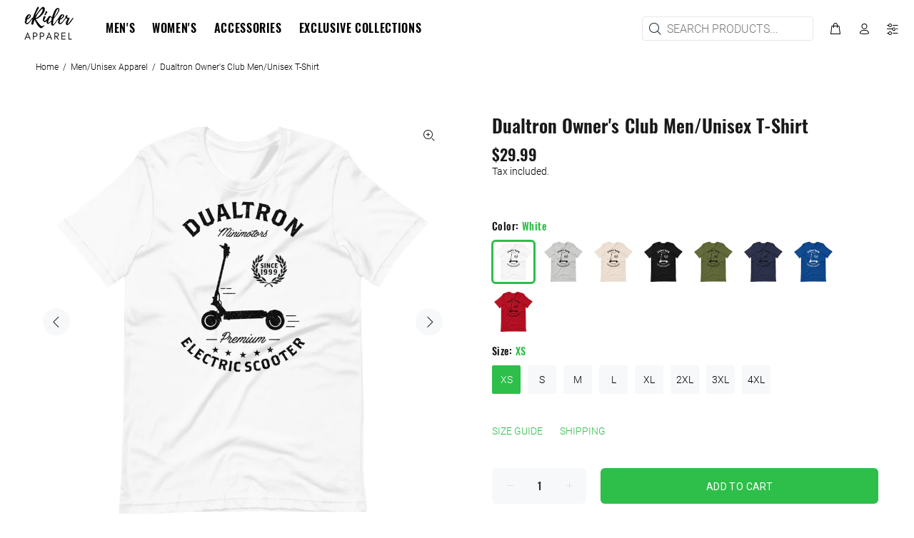

--- FILE ---
content_type: text/html; charset=utf-8
request_url: https://eriderapparel.com/collections/men-unisex-apparel/products/dualtron-owners-club-men-unisex-t-shirt
body_size: 50923
content:
<!doctype html>
<!--[if IE 9]> <html class="ie9 no-js" lang="en"> <![endif]-->
<!--[if (gt IE 9)|!(IE)]><!--> <html class="no-js" lang="en"> <!--<![endif]-->
<head>
  <script type="application/vnd.locksmith+json" data-locksmith>{"version":"v254","locked":false,"initialized":true,"scope":"product","access_granted":true,"access_denied":false,"requires_customer":false,"manual_lock":false,"remote_lock":false,"has_timeout":false,"remote_rendered":null,"hide_resource":false,"hide_links_to_resource":false,"transparent":true,"locks":{"all":[],"opened":[]},"keys":[],"keys_signature":"b3e74d720112c95d2216ff48fe1275045d843aaa23aed18dff2604760d2860f2","state":{"template":"product","theme":106059890845,"product":"dualtron-owners-club-men-unisex-t-shirt","collection":"men-unisex-apparel","page":null,"blog":null,"article":null,"app":null},"now":1769113636,"path":"\/collections\/men-unisex-apparel\/products\/dualtron-owners-club-men-unisex-t-shirt","locale_root_url":"\/","canonical_url":"https:\/\/eriderapparel.com\/products\/dualtron-owners-club-men-unisex-t-shirt","customer_id":null,"customer_id_signature":"b3e74d720112c95d2216ff48fe1275045d843aaa23aed18dff2604760d2860f2","cart":null}</script><script data-locksmith>!function(){undefined;!function(){var s=window.Locksmith={},e=document.querySelector('script[type="application/vnd.locksmith+json"]'),n=e&&e.innerHTML;if(s.state={},s.util={},s.loading=!1,n)try{s.state=JSON.parse(n)}catch(d){}if(document.addEventListener&&document.querySelector){var o,a,i,t=[76,79,67,75,83,77,73,84,72,49,49],c=function(){a=t.slice(0)},l="style",r=function(e){e&&27!==e.keyCode&&"click"!==e.type||(document.removeEventListener("keydown",r),document.removeEventListener("click",r),o&&document.body.removeChild(o),o=null)};c(),document.addEventListener("keyup",function(e){if(e.keyCode===a[0]){if(clearTimeout(i),a.shift(),0<a.length)return void(i=setTimeout(c,1e3));c(),r(),(o=document.createElement("div"))[l].width="50%",o[l].maxWidth="1000px",o[l].height="85%",o[l].border="1px rgba(0, 0, 0, 0.2) solid",o[l].background="rgba(255, 255, 255, 0.99)",o[l].borderRadius="4px",o[l].position="fixed",o[l].top="50%",o[l].left="50%",o[l].transform="translateY(-50%) translateX(-50%)",o[l].boxShadow="0 2px 5px rgba(0, 0, 0, 0.3), 0 0 100vh 100vw rgba(0, 0, 0, 0.5)",o[l].zIndex="2147483645";var t=document.createElement("textarea");t.value=JSON.stringify(JSON.parse(n),null,2),t[l].border="none",t[l].display="block",t[l].boxSizing="border-box",t[l].width="100%",t[l].height="100%",t[l].background="transparent",t[l].padding="22px",t[l].fontFamily="monospace",t[l].fontSize="14px",t[l].color="#333",t[l].resize="none",t[l].outline="none",t.readOnly=!0,o.appendChild(t),document.body.appendChild(o),t.addEventListener("click",function(e){e.stopImmediatePropagation()}),t.select(),document.addEventListener("keydown",r),document.addEventListener("click",r)}})}s.isEmbedded=-1!==window.location.search.indexOf("_ab=0&_fd=0&_sc=1"),s.path=s.state.path||window.location.pathname,s.basePath=s.state.locale_root_url.concat("/apps/locksmith").replace(/^\/\//,"/"),s.reloading=!1,s.util.console=window.console||{log:function(){},error:function(){}},s.util.makeUrl=function(e,t){var n,o=s.basePath+e,a=[],i=s.cache();for(n in i)a.push(n+"="+encodeURIComponent(i[n]));for(n in t)a.push(n+"="+encodeURIComponent(t[n]));return s.state.customer_id&&(a.push("customer_id="+encodeURIComponent(s.state.customer_id)),a.push("customer_id_signature="+encodeURIComponent(s.state.customer_id_signature))),o+=(-1===o.indexOf("?")?"?":"&")+a.join("&")},s._initializeCallbacks=[],s.on=function(e,t){if("initialize"!==e)throw'Locksmith.on() currently only supports the "initialize" event';s._initializeCallbacks.push(t)},s.initializeSession=function(e){if(!s.isEmbedded){var t=!1,n=!0,o=!0;(e=e||{}).silent&&(o=n=!(t=!0)),s.ping({silent:t,spinner:n,reload:o,callback:function(){s._initializeCallbacks.forEach(function(e){e()})}})}},s.cache=function(e){var t={};try{var n=function a(e){return(document.cookie.match("(^|; )"+e+"=([^;]*)")||0)[2]};t=JSON.parse(decodeURIComponent(n("locksmith-params")||"{}"))}catch(d){}if(e){for(var o in e)t[o]=e[o];document.cookie="locksmith-params=; expires=Thu, 01 Jan 1970 00:00:00 GMT; path=/",document.cookie="locksmith-params="+encodeURIComponent(JSON.stringify(t))+"; path=/"}return t},s.cache.cart=s.state.cart,s.cache.cartLastSaved=null,s.params=s.cache(),s.util.reload=function(){s.reloading=!0;try{window.location.href=window.location.href.replace(/#.*/,"")}catch(d){s.util.console.error("Preferred reload method failed",d),window.location.reload()}},s.cache.saveCart=function(e){if(!s.cache.cart||s.cache.cart===s.cache.cartLastSaved)return e?e():null;var t=s.cache.cartLastSaved;s.cache.cartLastSaved=s.cache.cart,fetch("/cart/update.js",{method:"POST",headers:{"Content-Type":"application/json",Accept:"application/json"},body:JSON.stringify({attributes:{locksmith:s.cache.cart}})}).then(function(e){if(!e.ok)throw new Error("Cart update failed: "+e.status);return e.json()}).then(function(){e&&e()})["catch"](function(e){if(s.cache.cartLastSaved=t,!s.reloading)throw e})},s.util.spinnerHTML='<style>body{background:#FFF}@keyframes spin{from{transform:rotate(0deg)}to{transform:rotate(360deg)}}#loading{display:flex;width:100%;height:50vh;color:#777;align-items:center;justify-content:center}#loading .spinner{display:block;animation:spin 600ms linear infinite;position:relative;width:50px;height:50px}#loading .spinner-ring{stroke:currentColor;stroke-dasharray:100%;stroke-width:2px;stroke-linecap:round;fill:none}</style><div id="loading"><div class="spinner"><svg width="100%" height="100%"><svg preserveAspectRatio="xMinYMin"><circle class="spinner-ring" cx="50%" cy="50%" r="45%"></circle></svg></svg></div></div>',s.util.clobberBody=function(e){document.body.innerHTML=e},s.util.clobberDocument=function(e){e.responseText&&(e=e.responseText),document.documentElement&&document.removeChild(document.documentElement);var t=document.open("text/html","replace");t.writeln(e),t.close(),setTimeout(function(){var e=t.querySelector("[autofocus]");e&&e.focus()},100)},s.util.serializeForm=function(e){if(e&&"FORM"===e.nodeName){var t,n,o={};for(t=e.elements.length-1;0<=t;t-=1)if(""!==e.elements[t].name)switch(e.elements[t].nodeName){case"INPUT":switch(e.elements[t].type){default:case"text":case"hidden":case"password":case"button":case"reset":case"submit":o[e.elements[t].name]=e.elements[t].value;break;case"checkbox":case"radio":e.elements[t].checked&&(o[e.elements[t].name]=e.elements[t].value);break;case"file":}break;case"TEXTAREA":o[e.elements[t].name]=e.elements[t].value;break;case"SELECT":switch(e.elements[t].type){case"select-one":o[e.elements[t].name]=e.elements[t].value;break;case"select-multiple":for(n=e.elements[t].options.length-1;0<=n;n-=1)e.elements[t].options[n].selected&&(o[e.elements[t].name]=e.elements[t].options[n].value)}break;case"BUTTON":switch(e.elements[t].type){case"reset":case"submit":case"button":o[e.elements[t].name]=e.elements[t].value}}return o}},s.util.on=function(e,i,s,t){t=t||document;var c="locksmith-"+e+i,n=function(e){var t=e.target,n=e.target.parentElement,o=t&&t.className&&(t.className.baseVal||t.className)||"",a=n&&n.className&&(n.className.baseVal||n.className)||"";("string"==typeof o&&-1!==o.split(/\s+/).indexOf(i)||"string"==typeof a&&-1!==a.split(/\s+/).indexOf(i))&&!e[c]&&(e[c]=!0,s(e))};t.attachEvent?t.attachEvent(e,n):t.addEventListener(e,n,!1)},s.util.enableActions=function(e){s.util.on("click","locksmith-action",function(e){e.preventDefault();var t=e.target;t.dataset.confirmWith&&!confirm(t.dataset.confirmWith)||(t.disabled=!0,t.innerText=t.dataset.disableWith,s.post("/action",t.dataset.locksmithParams,{spinner:!1,type:"text",success:function(e){(e=JSON.parse(e.responseText)).message&&alert(e.message),s.util.reload()}}))},e)},s.util.inject=function(e,t){var n=["data","locksmith","append"];if(-1!==t.indexOf(n.join("-"))){var o=document.createElement("div");o.innerHTML=t,e.appendChild(o)}else e.innerHTML=t;var a,i,s=e.querySelectorAll("script");for(i=0;i<s.length;++i){a=s[i];var c=document.createElement("script");if(a.type&&(c.type=a.type),a.src)c.src=a.src;else{var l=document.createTextNode(a.innerHTML);c.appendChild(l)}e.appendChild(c)}var r=e.querySelector("[autofocus]");r&&r.focus()},s.post=function(e,t,n){!1!==(n=n||{}).spinner&&s.util.clobberBody(s.util.spinnerHTML);var o={};n.container===document?(o.layout=1,n.success=function(e){s.util.clobberDocument(e)}):n.container&&(o.layout=0,n.success=function(e){var t=document.getElementById(n.container);s.util.inject(t,e),t.id===t.firstChild.id&&t.parentElement.replaceChild(t.firstChild,t)}),n.form_type&&(t.form_type=n.form_type),n.include_layout_classes!==undefined&&(t.include_layout_classes=n.include_layout_classes),n.lock_id!==undefined&&(t.lock_id=n.lock_id),s.loading=!0;var a=s.util.makeUrl(e,o),i="json"===n.type||"text"===n.type;fetch(a,{method:"POST",headers:{"Content-Type":"application/json",Accept:i?"application/json":"text/html"},body:JSON.stringify(t)}).then(function(e){if(!e.ok)throw new Error("Request failed: "+e.status);return e.text()}).then(function(e){var t=n.success||s.util.clobberDocument;t(i?{responseText:e}:e)})["catch"](function(e){if(!s.reloading)if("dashboard.weglot.com"!==window.location.host){if(!n.silent)throw alert("Something went wrong! Please refresh and try again."),e;console.error(e)}else console.error(e)})["finally"](function(){s.loading=!1})},s.postResource=function(e,t){e.path=s.path,e.search=window.location.search,e.state=s.state,e.passcode&&(e.passcode=e.passcode.trim()),e.email&&(e.email=e.email.trim()),e.state.cart=s.cache.cart,e.locksmith_json=s.jsonTag,e.locksmith_json_signature=s.jsonTagSignature,s.post("/resource",e,t)},s.ping=function(e){if(!s.isEmbedded){e=e||{};var t=function(){e.reload?s.util.reload():"function"==typeof e.callback&&e.callback()};s.post("/ping",{path:s.path,search:window.location.search,state:s.state},{spinner:!!e.spinner,silent:"undefined"==typeof e.silent||e.silent,type:"text",success:function(e){e&&e.responseText?((e=JSON.parse(e.responseText)).messages&&0<e.messages.length&&s.showMessages(e.messages),e.cart&&s.cache.cart!==e.cart?(s.cache.cart=e.cart,s.cache.saveCart(function(){t(),e.cart&&e.cart.match(/^.+:/)&&s.util.reload()})):t()):console.error("[Locksmith] Invalid result in ping callback:",e)}})}},s.timeoutMonitor=function(){var e=s.cache.cart;s.ping({callback:function(){e!==s.cache.cart||setTimeout(function(){s.timeoutMonitor()},6e4)}})},s.showMessages=function(e){var t=document.createElement("div");t.style.position="fixed",t.style.left=0,t.style.right=0,t.style.bottom="-50px",t.style.opacity=0,t.style.background="#191919",t.style.color="#ddd",t.style.transition="bottom 0.2s, opacity 0.2s",t.style.zIndex=999999,t.innerHTML="        <style>          .locksmith-ab .locksmith-b { display: none; }          .locksmith-ab.toggled .locksmith-b { display: flex; }          .locksmith-ab.toggled .locksmith-a { display: none; }          .locksmith-flex { display: flex; flex-wrap: wrap; justify-content: space-between; align-items: center; padding: 10px 20px; }          .locksmith-message + .locksmith-message { border-top: 1px #555 solid; }          .locksmith-message a { color: inherit; font-weight: bold; }          .locksmith-message a:hover { color: inherit; opacity: 0.8; }          a.locksmith-ab-toggle { font-weight: inherit; text-decoration: underline; }          .locksmith-text { flex-grow: 1; }          .locksmith-cta { flex-grow: 0; text-align: right; }          .locksmith-cta button { transform: scale(0.8); transform-origin: left; }          .locksmith-cta > * { display: block; }          .locksmith-cta > * + * { margin-top: 10px; }          .locksmith-message a.locksmith-close { flex-grow: 0; text-decoration: none; margin-left: 15px; font-size: 30px; font-family: monospace; display: block; padding: 2px 10px; }                    @media screen and (max-width: 600px) {            .locksmith-wide-only { display: none !important; }            .locksmith-flex { padding: 0 15px; }            .locksmith-flex > * { margin-top: 5px; margin-bottom: 5px; }            .locksmith-cta { text-align: left; }          }                    @media screen and (min-width: 601px) {            .locksmith-narrow-only { display: none !important; }          }        </style>      "+e.map(function(e){return'<div class="locksmith-message">'+e+"</div>"}).join(""),document.body.appendChild(t),document.body.style.position="relative",document.body.parentElement.style.paddingBottom=t.offsetHeight+"px",setTimeout(function(){t.style.bottom=0,t.style.opacity=1},50),s.util.on("click","locksmith-ab-toggle",function(e){e.preventDefault();for(var t=e.target.parentElement;-1===t.className.split(" ").indexOf("locksmith-ab");)t=t.parentElement;-1!==t.className.split(" ").indexOf("toggled")?t.className=t.className.replace("toggled",""):t.className=t.className+" toggled"}),s.util.enableActions(t)}}()}();</script>
      <script data-locksmith>Locksmith.cache.cart=null</script>

  <script data-locksmith>Locksmith.jsonTag="{\"version\":\"v254\",\"locked\":false,\"initialized\":true,\"scope\":\"product\",\"access_granted\":true,\"access_denied\":false,\"requires_customer\":false,\"manual_lock\":false,\"remote_lock\":false,\"has_timeout\":false,\"remote_rendered\":null,\"hide_resource\":false,\"hide_links_to_resource\":false,\"transparent\":true,\"locks\":{\"all\":[],\"opened\":[]},\"keys\":[],\"keys_signature\":\"b3e74d720112c95d2216ff48fe1275045d843aaa23aed18dff2604760d2860f2\",\"state\":{\"template\":\"product\",\"theme\":106059890845,\"product\":\"dualtron-owners-club-men-unisex-t-shirt\",\"collection\":\"men-unisex-apparel\",\"page\":null,\"blog\":null,\"article\":null,\"app\":null},\"now\":1769113636,\"path\":\"\\\/collections\\\/men-unisex-apparel\\\/products\\\/dualtron-owners-club-men-unisex-t-shirt\",\"locale_root_url\":\"\\\/\",\"canonical_url\":\"https:\\\/\\\/eriderapparel.com\\\/products\\\/dualtron-owners-club-men-unisex-t-shirt\",\"customer_id\":null,\"customer_id_signature\":\"b3e74d720112c95d2216ff48fe1275045d843aaa23aed18dff2604760d2860f2\",\"cart\":null}";Locksmith.jsonTagSignature="b0eb4d7a69ecc4173d56df3b639993471b9601e6c3f4f625859313eab0de7f48"</script>
  <!-- Basic page needs ================================================== -->
  <meta charset="utf-8">
  <!--[if IE]><meta http-equiv="X-UA-Compatible" content="IE=edge,chrome=1"><![endif]-->
  <meta name="viewport" content="width=device-width,initial-scale=1">
  <meta name="theme-color" content="#2ebe4a">
  <meta name="keywords" content="Shopify Template" />
  <meta name="author" content="p-themes">
  <link rel="canonical" href="https://eriderapparel.com/products/dualtron-owners-club-men-unisex-t-shirt"><link rel="shortcut icon" href="//eriderapparel.com/cdn/shop/files/erider-apparel-favicon-v2_32x32.png?v=1613722839" type="image/png"><!-- Title and description ================================================== --><title>Dualtron Owner&#39;s Club Men/Unisex T-Shirt
&ndash; TEAM ECS LTD
</title><meta name="description" content="Every Dualtron owner should rock one of these. Welcome to the club! This premium unisex essential is everything you&#39;ve dreamed of and more. It feels soft and lightweight, with the right amount of stretch. It&#39;s comfortable and flattering for both men and women featuring a crew neck and designed with superior combed and ">
<meta name="timezone" content="America/New_York"><!-- Social meta ================================================== --><!-- /snippets/social-meta-tags.liquid -->




<meta property="og:site_name" content="TEAM ECS LTD">
<meta property="og:url" content="https://eriderapparel.com/products/dualtron-owners-club-men-unisex-t-shirt"><meta property="og:title" content="Dualtron Owner's Club Men/Unisex T-Shirt">
<meta property="og:type" content="product">
<meta property="og:description" content="Every Dualtron owner should rock one of these. Welcome to the club! This premium unisex essential is everything you&#39;ve dreamed of and more. It feels soft and lightweight, with the right amount of stretch. It&#39;s comfortable and flattering for both men and women featuring a crew neck and designed with superior combed and ">

<meta property="og:price:amount" content="29.99">
<meta property="og:price:currency" content="USD">

<meta property="og:image" content="http://eriderapparel.com/cdn/shop/products/mockup-4df1810f_1200x1200.jpg?v=1598341290"><meta property="og:image" content="http://eriderapparel.com/cdn/shop/products/mockup-531991be_1200x1200.jpg?v=1598341290"><meta property="og:image" content="http://eriderapparel.com/cdn/shop/products/mockup-31fde36c_1200x1200.jpg?v=1598341290">
<meta property="og:image:secure_url" content="https://eriderapparel.com/cdn/shop/products/mockup-4df1810f_1200x1200.jpg?v=1598341290"><meta property="og:image:secure_url" content="https://eriderapparel.com/cdn/shop/products/mockup-531991be_1200x1200.jpg?v=1598341290"><meta property="og:image:secure_url" content="https://eriderapparel.com/cdn/shop/products/mockup-31fde36c_1200x1200.jpg?v=1598341290">


<meta name="twitter:card" content="summary_large_image"><meta name="twitter:title" content="Dualtron Owner's Club Men/Unisex T-Shirt">
<meta name="twitter:description" content="Every Dualtron owner should rock one of these. Welcome to the club! This premium unisex essential is everything you&#39;ve dreamed of and more. It feels soft and lightweight, with the right amount of stretch. It&#39;s comfortable and flattering for both men and women featuring a crew neck and designed with superior combed and ">
<!-- Helpers ================================================== -->

  <!-- CSS ================================================== -->
<link href="//eriderapparel.com/cdn/shop/t/3/assets/theme.css?v=114392850787045388931676683330" rel="stylesheet" type="text/css" media="all" />


<script src="//eriderapparel.com/cdn/shop/t/3/assets/jquery.min.js?v=146653844047132007351595566983" defer="defer"></script><!-- Header hook for plugins ================================================== -->
  <script>window.performance && window.performance.mark && window.performance.mark('shopify.content_for_header.start');</script><meta id="shopify-digital-wallet" name="shopify-digital-wallet" content="/43733581981/digital_wallets/dialog">
<meta name="shopify-checkout-api-token" content="712bc1dc58b2da0325cd4905b31472b7">
<link rel="alternate" type="application/json+oembed" href="https://eriderapparel.com/products/dualtron-owners-club-men-unisex-t-shirt.oembed">
<script async="async" src="/checkouts/internal/preloads.js?locale=en-US"></script>
<link rel="preconnect" href="https://shop.app" crossorigin="anonymous">
<script async="async" src="https://shop.app/checkouts/internal/preloads.js?locale=en-US&shop_id=43733581981" crossorigin="anonymous"></script>
<script id="apple-pay-shop-capabilities" type="application/json">{"shopId":43733581981,"countryCode":"US","currencyCode":"USD","merchantCapabilities":["supports3DS"],"merchantId":"gid:\/\/shopify\/Shop\/43733581981","merchantName":"TEAM ECS LTD","requiredBillingContactFields":["postalAddress","email"],"requiredShippingContactFields":["postalAddress","email"],"shippingType":"shipping","supportedNetworks":["visa","masterCard","amex","discover","elo","jcb"],"total":{"type":"pending","label":"TEAM ECS LTD","amount":"1.00"},"shopifyPaymentsEnabled":true,"supportsSubscriptions":true}</script>
<script id="shopify-features" type="application/json">{"accessToken":"712bc1dc58b2da0325cd4905b31472b7","betas":["rich-media-storefront-analytics"],"domain":"eriderapparel.com","predictiveSearch":true,"shopId":43733581981,"locale":"en"}</script>
<script>var Shopify = Shopify || {};
Shopify.shop = "erider-apparel.myshopify.com";
Shopify.locale = "en";
Shopify.currency = {"active":"USD","rate":"1.0"};
Shopify.country = "US";
Shopify.theme = {"name":"Install-me-wokiee-v-1-9-1","id":106059890845,"schema_name":"Wokiee","schema_version":"1.9.1","theme_store_id":null,"role":"main"};
Shopify.theme.handle = "null";
Shopify.theme.style = {"id":null,"handle":null};
Shopify.cdnHost = "eriderapparel.com/cdn";
Shopify.routes = Shopify.routes || {};
Shopify.routes.root = "/";</script>
<script type="module">!function(o){(o.Shopify=o.Shopify||{}).modules=!0}(window);</script>
<script>!function(o){function n(){var o=[];function n(){o.push(Array.prototype.slice.apply(arguments))}return n.q=o,n}var t=o.Shopify=o.Shopify||{};t.loadFeatures=n(),t.autoloadFeatures=n()}(window);</script>
<script>
  window.ShopifyPay = window.ShopifyPay || {};
  window.ShopifyPay.apiHost = "shop.app\/pay";
  window.ShopifyPay.redirectState = null;
</script>
<script id="shop-js-analytics" type="application/json">{"pageType":"product"}</script>
<script defer="defer" async type="module" src="//eriderapparel.com/cdn/shopifycloud/shop-js/modules/v2/client.init-shop-cart-sync_BT-GjEfc.en.esm.js"></script>
<script defer="defer" async type="module" src="//eriderapparel.com/cdn/shopifycloud/shop-js/modules/v2/chunk.common_D58fp_Oc.esm.js"></script>
<script defer="defer" async type="module" src="//eriderapparel.com/cdn/shopifycloud/shop-js/modules/v2/chunk.modal_xMitdFEc.esm.js"></script>
<script type="module">
  await import("//eriderapparel.com/cdn/shopifycloud/shop-js/modules/v2/client.init-shop-cart-sync_BT-GjEfc.en.esm.js");
await import("//eriderapparel.com/cdn/shopifycloud/shop-js/modules/v2/chunk.common_D58fp_Oc.esm.js");
await import("//eriderapparel.com/cdn/shopifycloud/shop-js/modules/v2/chunk.modal_xMitdFEc.esm.js");

  window.Shopify.SignInWithShop?.initShopCartSync?.({"fedCMEnabled":true,"windoidEnabled":true});

</script>
<script>
  window.Shopify = window.Shopify || {};
  if (!window.Shopify.featureAssets) window.Shopify.featureAssets = {};
  window.Shopify.featureAssets['shop-js'] = {"shop-cart-sync":["modules/v2/client.shop-cart-sync_DZOKe7Ll.en.esm.js","modules/v2/chunk.common_D58fp_Oc.esm.js","modules/v2/chunk.modal_xMitdFEc.esm.js"],"init-fed-cm":["modules/v2/client.init-fed-cm_B6oLuCjv.en.esm.js","modules/v2/chunk.common_D58fp_Oc.esm.js","modules/v2/chunk.modal_xMitdFEc.esm.js"],"shop-cash-offers":["modules/v2/client.shop-cash-offers_D2sdYoxE.en.esm.js","modules/v2/chunk.common_D58fp_Oc.esm.js","modules/v2/chunk.modal_xMitdFEc.esm.js"],"shop-login-button":["modules/v2/client.shop-login-button_QeVjl5Y3.en.esm.js","modules/v2/chunk.common_D58fp_Oc.esm.js","modules/v2/chunk.modal_xMitdFEc.esm.js"],"pay-button":["modules/v2/client.pay-button_DXTOsIq6.en.esm.js","modules/v2/chunk.common_D58fp_Oc.esm.js","modules/v2/chunk.modal_xMitdFEc.esm.js"],"shop-button":["modules/v2/client.shop-button_DQZHx9pm.en.esm.js","modules/v2/chunk.common_D58fp_Oc.esm.js","modules/v2/chunk.modal_xMitdFEc.esm.js"],"avatar":["modules/v2/client.avatar_BTnouDA3.en.esm.js"],"init-windoid":["modules/v2/client.init-windoid_CR1B-cfM.en.esm.js","modules/v2/chunk.common_D58fp_Oc.esm.js","modules/v2/chunk.modal_xMitdFEc.esm.js"],"init-shop-for-new-customer-accounts":["modules/v2/client.init-shop-for-new-customer-accounts_C_vY_xzh.en.esm.js","modules/v2/client.shop-login-button_QeVjl5Y3.en.esm.js","modules/v2/chunk.common_D58fp_Oc.esm.js","modules/v2/chunk.modal_xMitdFEc.esm.js"],"init-shop-email-lookup-coordinator":["modules/v2/client.init-shop-email-lookup-coordinator_BI7n9ZSv.en.esm.js","modules/v2/chunk.common_D58fp_Oc.esm.js","modules/v2/chunk.modal_xMitdFEc.esm.js"],"init-shop-cart-sync":["modules/v2/client.init-shop-cart-sync_BT-GjEfc.en.esm.js","modules/v2/chunk.common_D58fp_Oc.esm.js","modules/v2/chunk.modal_xMitdFEc.esm.js"],"shop-toast-manager":["modules/v2/client.shop-toast-manager_DiYdP3xc.en.esm.js","modules/v2/chunk.common_D58fp_Oc.esm.js","modules/v2/chunk.modal_xMitdFEc.esm.js"],"init-customer-accounts":["modules/v2/client.init-customer-accounts_D9ZNqS-Q.en.esm.js","modules/v2/client.shop-login-button_QeVjl5Y3.en.esm.js","modules/v2/chunk.common_D58fp_Oc.esm.js","modules/v2/chunk.modal_xMitdFEc.esm.js"],"init-customer-accounts-sign-up":["modules/v2/client.init-customer-accounts-sign-up_iGw4briv.en.esm.js","modules/v2/client.shop-login-button_QeVjl5Y3.en.esm.js","modules/v2/chunk.common_D58fp_Oc.esm.js","modules/v2/chunk.modal_xMitdFEc.esm.js"],"shop-follow-button":["modules/v2/client.shop-follow-button_CqMgW2wH.en.esm.js","modules/v2/chunk.common_D58fp_Oc.esm.js","modules/v2/chunk.modal_xMitdFEc.esm.js"],"checkout-modal":["modules/v2/client.checkout-modal_xHeaAweL.en.esm.js","modules/v2/chunk.common_D58fp_Oc.esm.js","modules/v2/chunk.modal_xMitdFEc.esm.js"],"shop-login":["modules/v2/client.shop-login_D91U-Q7h.en.esm.js","modules/v2/chunk.common_D58fp_Oc.esm.js","modules/v2/chunk.modal_xMitdFEc.esm.js"],"lead-capture":["modules/v2/client.lead-capture_BJmE1dJe.en.esm.js","modules/v2/chunk.common_D58fp_Oc.esm.js","modules/v2/chunk.modal_xMitdFEc.esm.js"],"payment-terms":["modules/v2/client.payment-terms_Ci9AEqFq.en.esm.js","modules/v2/chunk.common_D58fp_Oc.esm.js","modules/v2/chunk.modal_xMitdFEc.esm.js"]};
</script>
<script>(function() {
  var isLoaded = false;
  function asyncLoad() {
    if (isLoaded) return;
    isLoaded = true;
    var urls = ["https:\/\/easygdpr.b-cdn.net\/v\/1553540745\/gdpr.min.js?shop=erider-apparel.myshopify.com","\/\/cdn.shopify.com\/proxy\/161fa34598b5b3f2b8ca14d36cc02b351a4378fe6b08c43bed26283ef0918bc5\/static.cdn.printful.com\/static\/js\/external\/shopify-product-customizer.js?v=0.28\u0026shop=erider-apparel.myshopify.com\u0026sp-cache-control=cHVibGljLCBtYXgtYWdlPTkwMA"];
    for (var i = 0; i < urls.length; i++) {
      var s = document.createElement('script');
      s.type = 'text/javascript';
      s.async = true;
      s.src = urls[i];
      var x = document.getElementsByTagName('script')[0];
      x.parentNode.insertBefore(s, x);
    }
  };
  if(window.attachEvent) {
    window.attachEvent('onload', asyncLoad);
  } else {
    window.addEventListener('load', asyncLoad, false);
  }
})();</script>
<script id="__st">var __st={"a":43733581981,"offset":-18000,"reqid":"e229d501-b369-4d49-813e-fa0c6e83e5db-1769113634","pageurl":"eriderapparel.com\/collections\/men-unisex-apparel\/products\/dualtron-owners-club-men-unisex-t-shirt","u":"8d9134fdabd7","p":"product","rtyp":"product","rid":5469952311453};</script>
<script>window.ShopifyPaypalV4VisibilityTracking = true;</script>
<script id="captcha-bootstrap">!function(){'use strict';const t='contact',e='account',n='new_comment',o=[[t,t],['blogs',n],['comments',n],[t,'customer']],c=[[e,'customer_login'],[e,'guest_login'],[e,'recover_customer_password'],[e,'create_customer']],r=t=>t.map((([t,e])=>`form[action*='/${t}']:not([data-nocaptcha='true']) input[name='form_type'][value='${e}']`)).join(','),a=t=>()=>t?[...document.querySelectorAll(t)].map((t=>t.form)):[];function s(){const t=[...o],e=r(t);return a(e)}const i='password',u='form_key',d=['recaptcha-v3-token','g-recaptcha-response','h-captcha-response',i],f=()=>{try{return window.sessionStorage}catch{return}},m='__shopify_v',_=t=>t.elements[u];function p(t,e,n=!1){try{const o=window.sessionStorage,c=JSON.parse(o.getItem(e)),{data:r}=function(t){const{data:e,action:n}=t;return t[m]||n?{data:e,action:n}:{data:t,action:n}}(c);for(const[e,n]of Object.entries(r))t.elements[e]&&(t.elements[e].value=n);n&&o.removeItem(e)}catch(o){console.error('form repopulation failed',{error:o})}}const l='form_type',E='cptcha';function T(t){t.dataset[E]=!0}const w=window,h=w.document,L='Shopify',v='ce_forms',y='captcha';let A=!1;((t,e)=>{const n=(g='f06e6c50-85a8-45c8-87d0-21a2b65856fe',I='https://cdn.shopify.com/shopifycloud/storefront-forms-hcaptcha/ce_storefront_forms_captcha_hcaptcha.v1.5.2.iife.js',D={infoText:'Protected by hCaptcha',privacyText:'Privacy',termsText:'Terms'},(t,e,n)=>{const o=w[L][v],c=o.bindForm;if(c)return c(t,g,e,D).then(n);var r;o.q.push([[t,g,e,D],n]),r=I,A||(h.body.append(Object.assign(h.createElement('script'),{id:'captcha-provider',async:!0,src:r})),A=!0)});var g,I,D;w[L]=w[L]||{},w[L][v]=w[L][v]||{},w[L][v].q=[],w[L][y]=w[L][y]||{},w[L][y].protect=function(t,e){n(t,void 0,e),T(t)},Object.freeze(w[L][y]),function(t,e,n,w,h,L){const[v,y,A,g]=function(t,e,n){const i=e?o:[],u=t?c:[],d=[...i,...u],f=r(d),m=r(i),_=r(d.filter((([t,e])=>n.includes(e))));return[a(f),a(m),a(_),s()]}(w,h,L),I=t=>{const e=t.target;return e instanceof HTMLFormElement?e:e&&e.form},D=t=>v().includes(t);t.addEventListener('submit',(t=>{const e=I(t);if(!e)return;const n=D(e)&&!e.dataset.hcaptchaBound&&!e.dataset.recaptchaBound,o=_(e),c=g().includes(e)&&(!o||!o.value);(n||c)&&t.preventDefault(),c&&!n&&(function(t){try{if(!f())return;!function(t){const e=f();if(!e)return;const n=_(t);if(!n)return;const o=n.value;o&&e.removeItem(o)}(t);const e=Array.from(Array(32),(()=>Math.random().toString(36)[2])).join('');!function(t,e){_(t)||t.append(Object.assign(document.createElement('input'),{type:'hidden',name:u})),t.elements[u].value=e}(t,e),function(t,e){const n=f();if(!n)return;const o=[...t.querySelectorAll(`input[type='${i}']`)].map((({name:t})=>t)),c=[...d,...o],r={};for(const[a,s]of new FormData(t).entries())c.includes(a)||(r[a]=s);n.setItem(e,JSON.stringify({[m]:1,action:t.action,data:r}))}(t,e)}catch(e){console.error('failed to persist form',e)}}(e),e.submit())}));const S=(t,e)=>{t&&!t.dataset[E]&&(n(t,e.some((e=>e===t))),T(t))};for(const o of['focusin','change'])t.addEventListener(o,(t=>{const e=I(t);D(e)&&S(e,y())}));const B=e.get('form_key'),M=e.get(l),P=B&&M;t.addEventListener('DOMContentLoaded',(()=>{const t=y();if(P)for(const e of t)e.elements[l].value===M&&p(e,B);[...new Set([...A(),...v().filter((t=>'true'===t.dataset.shopifyCaptcha))])].forEach((e=>S(e,t)))}))}(h,new URLSearchParams(w.location.search),n,t,e,['guest_login'])})(!0,!0)}();</script>
<script integrity="sha256-4kQ18oKyAcykRKYeNunJcIwy7WH5gtpwJnB7kiuLZ1E=" data-source-attribution="shopify.loadfeatures" defer="defer" src="//eriderapparel.com/cdn/shopifycloud/storefront/assets/storefront/load_feature-a0a9edcb.js" crossorigin="anonymous"></script>
<script crossorigin="anonymous" defer="defer" src="//eriderapparel.com/cdn/shopifycloud/storefront/assets/shopify_pay/storefront-65b4c6d7.js?v=20250812"></script>
<script data-source-attribution="shopify.dynamic_checkout.dynamic.init">var Shopify=Shopify||{};Shopify.PaymentButton=Shopify.PaymentButton||{isStorefrontPortableWallets:!0,init:function(){window.Shopify.PaymentButton.init=function(){};var t=document.createElement("script");t.src="https://eriderapparel.com/cdn/shopifycloud/portable-wallets/latest/portable-wallets.en.js",t.type="module",document.head.appendChild(t)}};
</script>
<script data-source-attribution="shopify.dynamic_checkout.buyer_consent">
  function portableWalletsHideBuyerConsent(e){var t=document.getElementById("shopify-buyer-consent"),n=document.getElementById("shopify-subscription-policy-button");t&&n&&(t.classList.add("hidden"),t.setAttribute("aria-hidden","true"),n.removeEventListener("click",e))}function portableWalletsShowBuyerConsent(e){var t=document.getElementById("shopify-buyer-consent"),n=document.getElementById("shopify-subscription-policy-button");t&&n&&(t.classList.remove("hidden"),t.removeAttribute("aria-hidden"),n.addEventListener("click",e))}window.Shopify?.PaymentButton&&(window.Shopify.PaymentButton.hideBuyerConsent=portableWalletsHideBuyerConsent,window.Shopify.PaymentButton.showBuyerConsent=portableWalletsShowBuyerConsent);
</script>
<script data-source-attribution="shopify.dynamic_checkout.cart.bootstrap">document.addEventListener("DOMContentLoaded",(function(){function t(){return document.querySelector("shopify-accelerated-checkout-cart, shopify-accelerated-checkout")}if(t())Shopify.PaymentButton.init();else{new MutationObserver((function(e,n){t()&&(Shopify.PaymentButton.init(),n.disconnect())})).observe(document.body,{childList:!0,subtree:!0})}}));
</script>
<link id="shopify-accelerated-checkout-styles" rel="stylesheet" media="screen" href="https://eriderapparel.com/cdn/shopifycloud/portable-wallets/latest/accelerated-checkout-backwards-compat.css" crossorigin="anonymous">
<style id="shopify-accelerated-checkout-cart">
        #shopify-buyer-consent {
  margin-top: 1em;
  display: inline-block;
  width: 100%;
}

#shopify-buyer-consent.hidden {
  display: none;
}

#shopify-subscription-policy-button {
  background: none;
  border: none;
  padding: 0;
  text-decoration: underline;
  font-size: inherit;
  cursor: pointer;
}

#shopify-subscription-policy-button::before {
  box-shadow: none;
}

      </style>
<script id="sections-script" data-sections="promo-fixed" defer="defer" src="//eriderapparel.com/cdn/shop/t/3/compiled_assets/scripts.js?v=2001"></script>
<script>window.performance && window.performance.mark && window.performance.mark('shopify.content_for_header.end');</script>
  <!-- /Header hook for plugins ================================================== --><style>
    [data-rating="0.0"]{
      display:none !important;
    }
  </style><script>var loox_global_hash = '1614803344776';</script><script>var loox_pop_active = true;var loox_pop_display = {"home_page":true,"product_page":true,"cart_page":true,"other_pages":true};</script><script>var loox_widgeton_caret = {"visible":true};</script><style>.loox-reviews-default { max-width: 1200px; margin: 0 auto; }.loox-rating .loox-icon { color:#2ebf4b; }.loox-rating .loox-icon.loox-caret { color:#333; cursor: pointer; }</style>
 
<!-- "snippets/pagefly-header.liquid" was not rendered, the associated app was uninstalled -->
 
  

  

  

  
    <script type="text/javascript">
      try {
        window.EasyGdprSettings = "{\"cookie_banner\":true,\"cookie_banner_cookiename\":\"\",\"cookie_banner_settings\":{\"button_text_color\":{},\"banner_text_color\":{},\"banner_color\":{\"opacity\":1,\"hexcode\":\"#000000\"},\"button_color\":{\"hexcode\":\"#ffffff\",\"opacity\":1},\"show_cookie_icon\":false},\"current_theme\":\"wookie\",\"custom_button_position\":\"\",\"eg_display\":[\"login\",\"account\"],\"enabled\":true,\"texts\":{}}";
      } catch (error) {}
    </script>
  



<link href="https://monorail-edge.shopifysvc.com" rel="dns-prefetch">
<script>(function(){if ("sendBeacon" in navigator && "performance" in window) {try {var session_token_from_headers = performance.getEntriesByType('navigation')[0].serverTiming.find(x => x.name == '_s').description;} catch {var session_token_from_headers = undefined;}var session_cookie_matches = document.cookie.match(/_shopify_s=([^;]*)/);var session_token_from_cookie = session_cookie_matches && session_cookie_matches.length === 2 ? session_cookie_matches[1] : "";var session_token = session_token_from_headers || session_token_from_cookie || "";function handle_abandonment_event(e) {var entries = performance.getEntries().filter(function(entry) {return /monorail-edge.shopifysvc.com/.test(entry.name);});if (!window.abandonment_tracked && entries.length === 0) {window.abandonment_tracked = true;var currentMs = Date.now();var navigation_start = performance.timing.navigationStart;var payload = {shop_id: 43733581981,url: window.location.href,navigation_start,duration: currentMs - navigation_start,session_token,page_type: "product"};window.navigator.sendBeacon("https://monorail-edge.shopifysvc.com/v1/produce", JSON.stringify({schema_id: "online_store_buyer_site_abandonment/1.1",payload: payload,metadata: {event_created_at_ms: currentMs,event_sent_at_ms: currentMs}}));}}window.addEventListener('pagehide', handle_abandonment_event);}}());</script>
<script id="web-pixels-manager-setup">(function e(e,d,r,n,o){if(void 0===o&&(o={}),!Boolean(null===(a=null===(i=window.Shopify)||void 0===i?void 0:i.analytics)||void 0===a?void 0:a.replayQueue)){var i,a;window.Shopify=window.Shopify||{};var t=window.Shopify;t.analytics=t.analytics||{};var s=t.analytics;s.replayQueue=[],s.publish=function(e,d,r){return s.replayQueue.push([e,d,r]),!0};try{self.performance.mark("wpm:start")}catch(e){}var l=function(){var e={modern:/Edge?\/(1{2}[4-9]|1[2-9]\d|[2-9]\d{2}|\d{4,})\.\d+(\.\d+|)|Firefox\/(1{2}[4-9]|1[2-9]\d|[2-9]\d{2}|\d{4,})\.\d+(\.\d+|)|Chrom(ium|e)\/(9{2}|\d{3,})\.\d+(\.\d+|)|(Maci|X1{2}).+ Version\/(15\.\d+|(1[6-9]|[2-9]\d|\d{3,})\.\d+)([,.]\d+|)( \(\w+\)|)( Mobile\/\w+|) Safari\/|Chrome.+OPR\/(9{2}|\d{3,})\.\d+\.\d+|(CPU[ +]OS|iPhone[ +]OS|CPU[ +]iPhone|CPU IPhone OS|CPU iPad OS)[ +]+(15[._]\d+|(1[6-9]|[2-9]\d|\d{3,})[._]\d+)([._]\d+|)|Android:?[ /-](13[3-9]|1[4-9]\d|[2-9]\d{2}|\d{4,})(\.\d+|)(\.\d+|)|Android.+Firefox\/(13[5-9]|1[4-9]\d|[2-9]\d{2}|\d{4,})\.\d+(\.\d+|)|Android.+Chrom(ium|e)\/(13[3-9]|1[4-9]\d|[2-9]\d{2}|\d{4,})\.\d+(\.\d+|)|SamsungBrowser\/([2-9]\d|\d{3,})\.\d+/,legacy:/Edge?\/(1[6-9]|[2-9]\d|\d{3,})\.\d+(\.\d+|)|Firefox\/(5[4-9]|[6-9]\d|\d{3,})\.\d+(\.\d+|)|Chrom(ium|e)\/(5[1-9]|[6-9]\d|\d{3,})\.\d+(\.\d+|)([\d.]+$|.*Safari\/(?![\d.]+ Edge\/[\d.]+$))|(Maci|X1{2}).+ Version\/(10\.\d+|(1[1-9]|[2-9]\d|\d{3,})\.\d+)([,.]\d+|)( \(\w+\)|)( Mobile\/\w+|) Safari\/|Chrome.+OPR\/(3[89]|[4-9]\d|\d{3,})\.\d+\.\d+|(CPU[ +]OS|iPhone[ +]OS|CPU[ +]iPhone|CPU IPhone OS|CPU iPad OS)[ +]+(10[._]\d+|(1[1-9]|[2-9]\d|\d{3,})[._]\d+)([._]\d+|)|Android:?[ /-](13[3-9]|1[4-9]\d|[2-9]\d{2}|\d{4,})(\.\d+|)(\.\d+|)|Mobile Safari.+OPR\/([89]\d|\d{3,})\.\d+\.\d+|Android.+Firefox\/(13[5-9]|1[4-9]\d|[2-9]\d{2}|\d{4,})\.\d+(\.\d+|)|Android.+Chrom(ium|e)\/(13[3-9]|1[4-9]\d|[2-9]\d{2}|\d{4,})\.\d+(\.\d+|)|Android.+(UC? ?Browser|UCWEB|U3)[ /]?(15\.([5-9]|\d{2,})|(1[6-9]|[2-9]\d|\d{3,})\.\d+)\.\d+|SamsungBrowser\/(5\.\d+|([6-9]|\d{2,})\.\d+)|Android.+MQ{2}Browser\/(14(\.(9|\d{2,})|)|(1[5-9]|[2-9]\d|\d{3,})(\.\d+|))(\.\d+|)|K[Aa][Ii]OS\/(3\.\d+|([4-9]|\d{2,})\.\d+)(\.\d+|)/},d=e.modern,r=e.legacy,n=navigator.userAgent;return n.match(d)?"modern":n.match(r)?"legacy":"unknown"}(),u="modern"===l?"modern":"legacy",c=(null!=n?n:{modern:"",legacy:""})[u],f=function(e){return[e.baseUrl,"/wpm","/b",e.hashVersion,"modern"===e.buildTarget?"m":"l",".js"].join("")}({baseUrl:d,hashVersion:r,buildTarget:u}),m=function(e){var d=e.version,r=e.bundleTarget,n=e.surface,o=e.pageUrl,i=e.monorailEndpoint;return{emit:function(e){var a=e.status,t=e.errorMsg,s=(new Date).getTime(),l=JSON.stringify({metadata:{event_sent_at_ms:s},events:[{schema_id:"web_pixels_manager_load/3.1",payload:{version:d,bundle_target:r,page_url:o,status:a,surface:n,error_msg:t},metadata:{event_created_at_ms:s}}]});if(!i)return console&&console.warn&&console.warn("[Web Pixels Manager] No Monorail endpoint provided, skipping logging."),!1;try{return self.navigator.sendBeacon.bind(self.navigator)(i,l)}catch(e){}var u=new XMLHttpRequest;try{return u.open("POST",i,!0),u.setRequestHeader("Content-Type","text/plain"),u.send(l),!0}catch(e){return console&&console.warn&&console.warn("[Web Pixels Manager] Got an unhandled error while logging to Monorail."),!1}}}}({version:r,bundleTarget:l,surface:e.surface,pageUrl:self.location.href,monorailEndpoint:e.monorailEndpoint});try{o.browserTarget=l,function(e){var d=e.src,r=e.async,n=void 0===r||r,o=e.onload,i=e.onerror,a=e.sri,t=e.scriptDataAttributes,s=void 0===t?{}:t,l=document.createElement("script"),u=document.querySelector("head"),c=document.querySelector("body");if(l.async=n,l.src=d,a&&(l.integrity=a,l.crossOrigin="anonymous"),s)for(var f in s)if(Object.prototype.hasOwnProperty.call(s,f))try{l.dataset[f]=s[f]}catch(e){}if(o&&l.addEventListener("load",o),i&&l.addEventListener("error",i),u)u.appendChild(l);else{if(!c)throw new Error("Did not find a head or body element to append the script");c.appendChild(l)}}({src:f,async:!0,onload:function(){if(!function(){var e,d;return Boolean(null===(d=null===(e=window.Shopify)||void 0===e?void 0:e.analytics)||void 0===d?void 0:d.initialized)}()){var d=window.webPixelsManager.init(e)||void 0;if(d){var r=window.Shopify.analytics;r.replayQueue.forEach((function(e){var r=e[0],n=e[1],o=e[2];d.publishCustomEvent(r,n,o)})),r.replayQueue=[],r.publish=d.publishCustomEvent,r.visitor=d.visitor,r.initialized=!0}}},onerror:function(){return m.emit({status:"failed",errorMsg:"".concat(f," has failed to load")})},sri:function(e){var d=/^sha384-[A-Za-z0-9+/=]+$/;return"string"==typeof e&&d.test(e)}(c)?c:"",scriptDataAttributes:o}),m.emit({status:"loading"})}catch(e){m.emit({status:"failed",errorMsg:(null==e?void 0:e.message)||"Unknown error"})}}})({shopId: 43733581981,storefrontBaseUrl: "https://eriderapparel.com",extensionsBaseUrl: "https://extensions.shopifycdn.com/cdn/shopifycloud/web-pixels-manager",monorailEndpoint: "https://monorail-edge.shopifysvc.com/unstable/produce_batch",surface: "storefront-renderer",enabledBetaFlags: ["2dca8a86"],webPixelsConfigList: [{"id":"1012203718","configuration":"{\"storeIdentity\":\"erider-apparel.myshopify.com\",\"baseURL\":\"https:\\\/\\\/api.printful.com\\\/shopify-pixels\"}","eventPayloadVersion":"v1","runtimeContext":"STRICT","scriptVersion":"74f275712857ab41bea9d998dcb2f9da","type":"APP","apiClientId":156624,"privacyPurposes":["ANALYTICS","MARKETING","SALE_OF_DATA"],"dataSharingAdjustments":{"protectedCustomerApprovalScopes":["read_customer_address","read_customer_email","read_customer_name","read_customer_personal_data","read_customer_phone"]}},{"id":"56099014","eventPayloadVersion":"v1","runtimeContext":"LAX","scriptVersion":"1","type":"CUSTOM","privacyPurposes":["MARKETING"],"name":"Meta pixel (migrated)"},{"id":"76054726","eventPayloadVersion":"v1","runtimeContext":"LAX","scriptVersion":"1","type":"CUSTOM","privacyPurposes":["ANALYTICS"],"name":"Google Analytics tag (migrated)"},{"id":"shopify-app-pixel","configuration":"{}","eventPayloadVersion":"v1","runtimeContext":"STRICT","scriptVersion":"0450","apiClientId":"shopify-pixel","type":"APP","privacyPurposes":["ANALYTICS","MARKETING"]},{"id":"shopify-custom-pixel","eventPayloadVersion":"v1","runtimeContext":"LAX","scriptVersion":"0450","apiClientId":"shopify-pixel","type":"CUSTOM","privacyPurposes":["ANALYTICS","MARKETING"]}],isMerchantRequest: false,initData: {"shop":{"name":"TEAM ECS LTD","paymentSettings":{"currencyCode":"USD"},"myshopifyDomain":"erider-apparel.myshopify.com","countryCode":"US","storefrontUrl":"https:\/\/eriderapparel.com"},"customer":null,"cart":null,"checkout":null,"productVariants":[{"price":{"amount":29.99,"currencyCode":"USD"},"product":{"title":"Dualtron Owner's Club Men\/Unisex T-Shirt","vendor":"erider.life","id":"5469952311453","untranslatedTitle":"Dualtron Owner's Club Men\/Unisex T-Shirt","url":"\/products\/dualtron-owners-club-men-unisex-t-shirt","type":""},"id":"35530052173981","image":{"src":"\/\/eriderapparel.com\/cdn\/shop\/products\/mockup-31fde36c.jpg?v=1598341290"},"sku":"5124783_9526","title":"White \/ XS","untranslatedTitle":"White \/ XS"},{"price":{"amount":29.99,"currencyCode":"USD"},"product":{"title":"Dualtron Owner's Club Men\/Unisex T-Shirt","vendor":"erider.life","id":"5469952311453","untranslatedTitle":"Dualtron Owner's Club Men\/Unisex T-Shirt","url":"\/products\/dualtron-owners-club-men-unisex-t-shirt","type":""},"id":"35530052206749","image":{"src":"\/\/eriderapparel.com\/cdn\/shop\/products\/mockup-31fde36c.jpg?v=1598341290"},"sku":"5124783_4011","title":"White \/ S","untranslatedTitle":"White \/ S"},{"price":{"amount":29.99,"currencyCode":"USD"},"product":{"title":"Dualtron Owner's Club Men\/Unisex T-Shirt","vendor":"erider.life","id":"5469952311453","untranslatedTitle":"Dualtron Owner's Club Men\/Unisex T-Shirt","url":"\/products\/dualtron-owners-club-men-unisex-t-shirt","type":""},"id":"35530052239517","image":{"src":"\/\/eriderapparel.com\/cdn\/shop\/products\/mockup-31fde36c.jpg?v=1598341290"},"sku":"5124783_4012","title":"White \/ M","untranslatedTitle":"White \/ M"},{"price":{"amount":29.99,"currencyCode":"USD"},"product":{"title":"Dualtron Owner's Club Men\/Unisex T-Shirt","vendor":"erider.life","id":"5469952311453","untranslatedTitle":"Dualtron Owner's Club Men\/Unisex T-Shirt","url":"\/products\/dualtron-owners-club-men-unisex-t-shirt","type":""},"id":"35530052272285","image":{"src":"\/\/eriderapparel.com\/cdn\/shop\/products\/mockup-31fde36c.jpg?v=1598341290"},"sku":"5124783_4013","title":"White \/ L","untranslatedTitle":"White \/ L"},{"price":{"amount":29.99,"currencyCode":"USD"},"product":{"title":"Dualtron Owner's Club Men\/Unisex T-Shirt","vendor":"erider.life","id":"5469952311453","untranslatedTitle":"Dualtron Owner's Club Men\/Unisex T-Shirt","url":"\/products\/dualtron-owners-club-men-unisex-t-shirt","type":""},"id":"35530052305053","image":{"src":"\/\/eriderapparel.com\/cdn\/shop\/products\/mockup-31fde36c.jpg?v=1598341290"},"sku":"5124783_4014","title":"White \/ XL","untranslatedTitle":"White \/ XL"},{"price":{"amount":31.99,"currencyCode":"USD"},"product":{"title":"Dualtron Owner's Club Men\/Unisex T-Shirt","vendor":"erider.life","id":"5469952311453","untranslatedTitle":"Dualtron Owner's Club Men\/Unisex T-Shirt","url":"\/products\/dualtron-owners-club-men-unisex-t-shirt","type":""},"id":"35530052337821","image":{"src":"\/\/eriderapparel.com\/cdn\/shop\/products\/mockup-31fde36c.jpg?v=1598341290"},"sku":"5124783_4015","title":"White \/ 2XL","untranslatedTitle":"White \/ 2XL"},{"price":{"amount":32.99,"currencyCode":"USD"},"product":{"title":"Dualtron Owner's Club Men\/Unisex T-Shirt","vendor":"erider.life","id":"5469952311453","untranslatedTitle":"Dualtron Owner's Club Men\/Unisex T-Shirt","url":"\/products\/dualtron-owners-club-men-unisex-t-shirt","type":""},"id":"35530052370589","image":{"src":"\/\/eriderapparel.com\/cdn\/shop\/products\/mockup-31fde36c.jpg?v=1598341290"},"sku":"5124783_5294","title":"White \/ 3XL","untranslatedTitle":"White \/ 3XL"},{"price":{"amount":34.99,"currencyCode":"USD"},"product":{"title":"Dualtron Owner's Club Men\/Unisex T-Shirt","vendor":"erider.life","id":"5469952311453","untranslatedTitle":"Dualtron Owner's Club Men\/Unisex T-Shirt","url":"\/products\/dualtron-owners-club-men-unisex-t-shirt","type":""},"id":"35530052403357","image":{"src":"\/\/eriderapparel.com\/cdn\/shop\/products\/mockup-31fde36c.jpg?v=1598341290"},"sku":"5124783_5309","title":"White \/ 4XL","untranslatedTitle":"White \/ 4XL"},{"price":{"amount":29.99,"currencyCode":"USD"},"product":{"title":"Dualtron Owner's Club Men\/Unisex T-Shirt","vendor":"erider.life","id":"5469952311453","untranslatedTitle":"Dualtron Owner's Club Men\/Unisex T-Shirt","url":"\/products\/dualtron-owners-club-men-unisex-t-shirt","type":""},"id":"35530052436125","image":{"src":"\/\/eriderapparel.com\/cdn\/shop\/products\/mockup-2f5338f9.jpg?v=1598341290"},"sku":"5124783_6948","title":"Athletic Heather \/ S","untranslatedTitle":"Athletic Heather \/ S"},{"price":{"amount":29.99,"currencyCode":"USD"},"product":{"title":"Dualtron Owner's Club Men\/Unisex T-Shirt","vendor":"erider.life","id":"5469952311453","untranslatedTitle":"Dualtron Owner's Club Men\/Unisex T-Shirt","url":"\/products\/dualtron-owners-club-men-unisex-t-shirt","type":""},"id":"35530052468893","image":{"src":"\/\/eriderapparel.com\/cdn\/shop\/products\/mockup-2f5338f9.jpg?v=1598341290"},"sku":"5124783_6949","title":"Athletic Heather \/ M","untranslatedTitle":"Athletic Heather \/ M"},{"price":{"amount":29.99,"currencyCode":"USD"},"product":{"title":"Dualtron Owner's Club Men\/Unisex T-Shirt","vendor":"erider.life","id":"5469952311453","untranslatedTitle":"Dualtron Owner's Club Men\/Unisex T-Shirt","url":"\/products\/dualtron-owners-club-men-unisex-t-shirt","type":""},"id":"35530052501661","image":{"src":"\/\/eriderapparel.com\/cdn\/shop\/products\/mockup-2f5338f9.jpg?v=1598341290"},"sku":"5124783_6950","title":"Athletic Heather \/ L","untranslatedTitle":"Athletic Heather \/ L"},{"price":{"amount":29.99,"currencyCode":"USD"},"product":{"title":"Dualtron Owner's Club Men\/Unisex T-Shirt","vendor":"erider.life","id":"5469952311453","untranslatedTitle":"Dualtron Owner's Club Men\/Unisex T-Shirt","url":"\/products\/dualtron-owners-club-men-unisex-t-shirt","type":""},"id":"35530052534429","image":{"src":"\/\/eriderapparel.com\/cdn\/shop\/products\/mockup-2f5338f9.jpg?v=1598341290"},"sku":"5124783_6951","title":"Athletic Heather \/ XL","untranslatedTitle":"Athletic Heather \/ XL"},{"price":{"amount":31.99,"currencyCode":"USD"},"product":{"title":"Dualtron Owner's Club Men\/Unisex T-Shirt","vendor":"erider.life","id":"5469952311453","untranslatedTitle":"Dualtron Owner's Club Men\/Unisex T-Shirt","url":"\/products\/dualtron-owners-club-men-unisex-t-shirt","type":""},"id":"35530052567197","image":{"src":"\/\/eriderapparel.com\/cdn\/shop\/products\/mockup-2f5338f9.jpg?v=1598341290"},"sku":"5124783_6952","title":"Athletic Heather \/ 2XL","untranslatedTitle":"Athletic Heather \/ 2XL"},{"price":{"amount":32.99,"currencyCode":"USD"},"product":{"title":"Dualtron Owner's Club Men\/Unisex T-Shirt","vendor":"erider.life","id":"5469952311453","untranslatedTitle":"Dualtron Owner's Club Men\/Unisex T-Shirt","url":"\/products\/dualtron-owners-club-men-unisex-t-shirt","type":""},"id":"35530052599965","image":{"src":"\/\/eriderapparel.com\/cdn\/shop\/products\/mockup-2f5338f9.jpg?v=1598341290"},"sku":"5124783_6953","title":"Athletic Heather \/ 3XL","untranslatedTitle":"Athletic Heather \/ 3XL"},{"price":{"amount":34.99,"currencyCode":"USD"},"product":{"title":"Dualtron Owner's Club Men\/Unisex T-Shirt","vendor":"erider.life","id":"5469952311453","untranslatedTitle":"Dualtron Owner's Club Men\/Unisex T-Shirt","url":"\/products\/dualtron-owners-club-men-unisex-t-shirt","type":""},"id":"35530052632733","image":{"src":"\/\/eriderapparel.com\/cdn\/shop\/products\/mockup-2f5338f9.jpg?v=1598341290"},"sku":"5124783_6954","title":"Athletic Heather \/ 4XL","untranslatedTitle":"Athletic Heather \/ 4XL"},{"price":{"amount":29.99,"currencyCode":"USD"},"product":{"title":"Dualtron Owner's Club Men\/Unisex T-Shirt","vendor":"erider.life","id":"5469952311453","untranslatedTitle":"Dualtron Owner's Club Men\/Unisex T-Shirt","url":"\/products\/dualtron-owners-club-men-unisex-t-shirt","type":""},"id":"35530052665501","image":{"src":"\/\/eriderapparel.com\/cdn\/shop\/products\/mockup-b9d4c24f.jpg?v=1598341290"},"sku":"5124783_4151","title":"Soft Cream \/ S","untranslatedTitle":"Soft Cream \/ S"},{"price":{"amount":29.99,"currencyCode":"USD"},"product":{"title":"Dualtron Owner's Club Men\/Unisex T-Shirt","vendor":"erider.life","id":"5469952311453","untranslatedTitle":"Dualtron Owner's Club Men\/Unisex T-Shirt","url":"\/products\/dualtron-owners-club-men-unisex-t-shirt","type":""},"id":"35530052698269","image":{"src":"\/\/eriderapparel.com\/cdn\/shop\/products\/mockup-b9d4c24f.jpg?v=1598341290"},"sku":"5124783_4152","title":"Soft Cream \/ M","untranslatedTitle":"Soft Cream \/ M"},{"price":{"amount":29.99,"currencyCode":"USD"},"product":{"title":"Dualtron Owner's Club Men\/Unisex T-Shirt","vendor":"erider.life","id":"5469952311453","untranslatedTitle":"Dualtron Owner's Club Men\/Unisex T-Shirt","url":"\/products\/dualtron-owners-club-men-unisex-t-shirt","type":""},"id":"35530052731037","image":{"src":"\/\/eriderapparel.com\/cdn\/shop\/products\/mockup-b9d4c24f.jpg?v=1598341290"},"sku":"5124783_4153","title":"Soft Cream \/ L","untranslatedTitle":"Soft Cream \/ L"},{"price":{"amount":29.99,"currencyCode":"USD"},"product":{"title":"Dualtron Owner's Club Men\/Unisex T-Shirt","vendor":"erider.life","id":"5469952311453","untranslatedTitle":"Dualtron Owner's Club Men\/Unisex T-Shirt","url":"\/products\/dualtron-owners-club-men-unisex-t-shirt","type":""},"id":"35530052763805","image":{"src":"\/\/eriderapparel.com\/cdn\/shop\/products\/mockup-b9d4c24f.jpg?v=1598341290"},"sku":"5124783_4154","title":"Soft Cream \/ XL","untranslatedTitle":"Soft Cream \/ XL"},{"price":{"amount":31.99,"currencyCode":"USD"},"product":{"title":"Dualtron Owner's Club Men\/Unisex T-Shirt","vendor":"erider.life","id":"5469952311453","untranslatedTitle":"Dualtron Owner's Club Men\/Unisex T-Shirt","url":"\/products\/dualtron-owners-club-men-unisex-t-shirt","type":""},"id":"35530052796573","image":{"src":"\/\/eriderapparel.com\/cdn\/shop\/products\/mockup-b9d4c24f.jpg?v=1598341290"},"sku":"5124783_4155","title":"Soft Cream \/ 2XL","untranslatedTitle":"Soft Cream \/ 2XL"},{"price":{"amount":32.99,"currencyCode":"USD"},"product":{"title":"Dualtron Owner's Club Men\/Unisex T-Shirt","vendor":"erider.life","id":"5469952311453","untranslatedTitle":"Dualtron Owner's Club Men\/Unisex T-Shirt","url":"\/products\/dualtron-owners-club-men-unisex-t-shirt","type":""},"id":"35530052829341","image":{"src":"\/\/eriderapparel.com\/cdn\/shop\/products\/mockup-b9d4c24f.jpg?v=1598341290"},"sku":"5124783_5305","title":"Soft Cream \/ 3XL","untranslatedTitle":"Soft Cream \/ 3XL"},{"price":{"amount":34.99,"currencyCode":"USD"},"product":{"title":"Dualtron Owner's Club Men\/Unisex T-Shirt","vendor":"erider.life","id":"5469952311453","untranslatedTitle":"Dualtron Owner's Club Men\/Unisex T-Shirt","url":"\/products\/dualtron-owners-club-men-unisex-t-shirt","type":""},"id":"35530052862109","image":{"src":"\/\/eriderapparel.com\/cdn\/shop\/products\/mockup-b9d4c24f.jpg?v=1598341290"},"sku":"5124783_5320","title":"Soft Cream \/ 4XL","untranslatedTitle":"Soft Cream \/ 4XL"},{"price":{"amount":29.99,"currencyCode":"USD"},"product":{"title":"Dualtron Owner's Club Men\/Unisex T-Shirt","vendor":"erider.life","id":"5469952311453","untranslatedTitle":"Dualtron Owner's Club Men\/Unisex T-Shirt","url":"\/products\/dualtron-owners-club-men-unisex-t-shirt","type":""},"id":"35837643358365","image":{"src":"\/\/eriderapparel.com\/cdn\/shop\/products\/mockup-4df1810f.jpg?v=1598341290"},"sku":"2838052_9527","title":"Black \/ XS","untranslatedTitle":"Black \/ XS"},{"price":{"amount":29.99,"currencyCode":"USD"},"product":{"title":"Dualtron Owner's Club Men\/Unisex T-Shirt","vendor":"erider.life","id":"5469952311453","untranslatedTitle":"Dualtron Owner's Club Men\/Unisex T-Shirt","url":"\/products\/dualtron-owners-club-men-unisex-t-shirt","type":""},"id":"35837643817117","image":{"src":"\/\/eriderapparel.com\/cdn\/shop\/products\/mockup-4df1810f.jpg?v=1598341290"},"sku":"2838052_4016","title":"Black \/ S","untranslatedTitle":"Black \/ S"},{"price":{"amount":29.99,"currencyCode":"USD"},"product":{"title":"Dualtron Owner's Club Men\/Unisex T-Shirt","vendor":"erider.life","id":"5469952311453","untranslatedTitle":"Dualtron Owner's Club Men\/Unisex T-Shirt","url":"\/products\/dualtron-owners-club-men-unisex-t-shirt","type":""},"id":"35837643882653","image":{"src":"\/\/eriderapparel.com\/cdn\/shop\/products\/mockup-4df1810f.jpg?v=1598341290"},"sku":"2838052_4017","title":"Black \/ M","untranslatedTitle":"Black \/ M"},{"price":{"amount":29.99,"currencyCode":"USD"},"product":{"title":"Dualtron Owner's Club Men\/Unisex T-Shirt","vendor":"erider.life","id":"5469952311453","untranslatedTitle":"Dualtron Owner's Club Men\/Unisex T-Shirt","url":"\/products\/dualtron-owners-club-men-unisex-t-shirt","type":""},"id":"35837643980957","image":{"src":"\/\/eriderapparel.com\/cdn\/shop\/products\/mockup-4df1810f.jpg?v=1598341290"},"sku":"2838052_4018","title":"Black \/ L","untranslatedTitle":"Black \/ L"},{"price":{"amount":29.99,"currencyCode":"USD"},"product":{"title":"Dualtron Owner's Club Men\/Unisex T-Shirt","vendor":"erider.life","id":"5469952311453","untranslatedTitle":"Dualtron Owner's Club Men\/Unisex T-Shirt","url":"\/products\/dualtron-owners-club-men-unisex-t-shirt","type":""},"id":"35837644243101","image":{"src":"\/\/eriderapparel.com\/cdn\/shop\/products\/mockup-4df1810f.jpg?v=1598341290"},"sku":"2838052_4019","title":"Black \/ XL","untranslatedTitle":"Black \/ XL"},{"price":{"amount":31.99,"currencyCode":"USD"},"product":{"title":"Dualtron Owner's Club Men\/Unisex T-Shirt","vendor":"erider.life","id":"5469952311453","untranslatedTitle":"Dualtron Owner's Club Men\/Unisex T-Shirt","url":"\/products\/dualtron-owners-club-men-unisex-t-shirt","type":""},"id":"35837644341405","image":{"src":"\/\/eriderapparel.com\/cdn\/shop\/products\/mockup-4df1810f.jpg?v=1598341290"},"sku":"2838052_4020","title":"Black \/ 2XL","untranslatedTitle":"Black \/ 2XL"},{"price":{"amount":32.99,"currencyCode":"USD"},"product":{"title":"Dualtron Owner's Club Men\/Unisex T-Shirt","vendor":"erider.life","id":"5469952311453","untranslatedTitle":"Dualtron Owner's Club Men\/Unisex T-Shirt","url":"\/products\/dualtron-owners-club-men-unisex-t-shirt","type":""},"id":"35837644406941","image":{"src":"\/\/eriderapparel.com\/cdn\/shop\/products\/mockup-4df1810f.jpg?v=1598341290"},"sku":"2838052_5295","title":"Black \/ 3XL","untranslatedTitle":"Black \/ 3XL"},{"price":{"amount":34.99,"currencyCode":"USD"},"product":{"title":"Dualtron Owner's Club Men\/Unisex T-Shirt","vendor":"erider.life","id":"5469952311453","untranslatedTitle":"Dualtron Owner's Club Men\/Unisex T-Shirt","url":"\/products\/dualtron-owners-club-men-unisex-t-shirt","type":""},"id":"35837644505245","image":{"src":"\/\/eriderapparel.com\/cdn\/shop\/products\/mockup-4df1810f.jpg?v=1598341290"},"sku":"2838052_5310","title":"Black \/ 4XL","untranslatedTitle":"Black \/ 4XL"},{"price":{"amount":29.99,"currencyCode":"USD"},"product":{"title":"Dualtron Owner's Club Men\/Unisex T-Shirt","vendor":"erider.life","id":"5469952311453","untranslatedTitle":"Dualtron Owner's Club Men\/Unisex T-Shirt","url":"\/products\/dualtron-owners-club-men-unisex-t-shirt","type":""},"id":"35837644832925","image":{"src":"\/\/eriderapparel.com\/cdn\/shop\/products\/mockup-dcea2b55.jpg?v=1598341292"},"sku":"2838052_4121","title":"Olive \/ S","untranslatedTitle":"Olive \/ S"},{"price":{"amount":29.99,"currencyCode":"USD"},"product":{"title":"Dualtron Owner's Club Men\/Unisex T-Shirt","vendor":"erider.life","id":"5469952311453","untranslatedTitle":"Dualtron Owner's Club Men\/Unisex T-Shirt","url":"\/products\/dualtron-owners-club-men-unisex-t-shirt","type":""},"id":"35837644898461","image":{"src":"\/\/eriderapparel.com\/cdn\/shop\/products\/mockup-dcea2b55.jpg?v=1598341292"},"sku":"2838052_4122","title":"Olive \/ M","untranslatedTitle":"Olive \/ M"},{"price":{"amount":29.99,"currencyCode":"USD"},"product":{"title":"Dualtron Owner's Club Men\/Unisex T-Shirt","vendor":"erider.life","id":"5469952311453","untranslatedTitle":"Dualtron Owner's Club Men\/Unisex T-Shirt","url":"\/products\/dualtron-owners-club-men-unisex-t-shirt","type":""},"id":"35837645029533","image":{"src":"\/\/eriderapparel.com\/cdn\/shop\/products\/mockup-dcea2b55.jpg?v=1598341292"},"sku":"2838052_4123","title":"Olive \/ L","untranslatedTitle":"Olive \/ L"},{"price":{"amount":29.99,"currencyCode":"USD"},"product":{"title":"Dualtron Owner's Club Men\/Unisex T-Shirt","vendor":"erider.life","id":"5469952311453","untranslatedTitle":"Dualtron Owner's Club Men\/Unisex T-Shirt","url":"\/products\/dualtron-owners-club-men-unisex-t-shirt","type":""},"id":"35837645062301","image":{"src":"\/\/eriderapparel.com\/cdn\/shop\/products\/mockup-dcea2b55.jpg?v=1598341292"},"sku":"2838052_4124","title":"Olive \/ XL","untranslatedTitle":"Olive \/ XL"},{"price":{"amount":31.99,"currencyCode":"USD"},"product":{"title":"Dualtron Owner's Club Men\/Unisex T-Shirt","vendor":"erider.life","id":"5469952311453","untranslatedTitle":"Dualtron Owner's Club Men\/Unisex T-Shirt","url":"\/products\/dualtron-owners-club-men-unisex-t-shirt","type":""},"id":"35837645160605","image":{"src":"\/\/eriderapparel.com\/cdn\/shop\/products\/mockup-dcea2b55.jpg?v=1598341292"},"sku":"2838052_4125","title":"Olive \/ 2XL","untranslatedTitle":"Olive \/ 2XL"},{"price":{"amount":29.99,"currencyCode":"USD"},"product":{"title":"Dualtron Owner's Club Men\/Unisex T-Shirt","vendor":"erider.life","id":"5469952311453","untranslatedTitle":"Dualtron Owner's Club Men\/Unisex T-Shirt","url":"\/products\/dualtron-owners-club-men-unisex-t-shirt","type":""},"id":"35837645324445","image":{"src":"\/\/eriderapparel.com\/cdn\/shop\/products\/mockup-f60b1b82.jpg?v=1598341290"},"sku":"2838052_9546","title":"Navy \/ XS","untranslatedTitle":"Navy \/ XS"},{"price":{"amount":29.99,"currencyCode":"USD"},"product":{"title":"Dualtron Owner's Club Men\/Unisex T-Shirt","vendor":"erider.life","id":"5469952311453","untranslatedTitle":"Dualtron Owner's Club Men\/Unisex T-Shirt","url":"\/products\/dualtron-owners-club-men-unisex-t-shirt","type":""},"id":"35837645586589","image":{"src":"\/\/eriderapparel.com\/cdn\/shop\/products\/mockup-f60b1b82.jpg?v=1598341290"},"sku":"2838052_4111","title":"Navy \/ S","untranslatedTitle":"Navy \/ S"},{"price":{"amount":29.99,"currencyCode":"USD"},"product":{"title":"Dualtron Owner's Club Men\/Unisex T-Shirt","vendor":"erider.life","id":"5469952311453","untranslatedTitle":"Dualtron Owner's Club Men\/Unisex T-Shirt","url":"\/products\/dualtron-owners-club-men-unisex-t-shirt","type":""},"id":"35837645783197","image":{"src":"\/\/eriderapparel.com\/cdn\/shop\/products\/mockup-f60b1b82.jpg?v=1598341290"},"sku":"2838052_4112","title":"Navy \/ M","untranslatedTitle":"Navy \/ M"},{"price":{"amount":29.99,"currencyCode":"USD"},"product":{"title":"Dualtron Owner's Club Men\/Unisex T-Shirt","vendor":"erider.life","id":"5469952311453","untranslatedTitle":"Dualtron Owner's Club Men\/Unisex T-Shirt","url":"\/products\/dualtron-owners-club-men-unisex-t-shirt","type":""},"id":"35837645914269","image":{"src":"\/\/eriderapparel.com\/cdn\/shop\/products\/mockup-f60b1b82.jpg?v=1598341290"},"sku":"2838052_4113","title":"Navy \/ L","untranslatedTitle":"Navy \/ L"},{"price":{"amount":29.99,"currencyCode":"USD"},"product":{"title":"Dualtron Owner's Club Men\/Unisex T-Shirt","vendor":"erider.life","id":"5469952311453","untranslatedTitle":"Dualtron Owner's Club Men\/Unisex T-Shirt","url":"\/products\/dualtron-owners-club-men-unisex-t-shirt","type":""},"id":"35837646045341","image":{"src":"\/\/eriderapparel.com\/cdn\/shop\/products\/mockup-f60b1b82.jpg?v=1598341290"},"sku":"2838052_4114","title":"Navy \/ XL","untranslatedTitle":"Navy \/ XL"},{"price":{"amount":31.99,"currencyCode":"USD"},"product":{"title":"Dualtron Owner's Club Men\/Unisex T-Shirt","vendor":"erider.life","id":"5469952311453","untranslatedTitle":"Dualtron Owner's Club Men\/Unisex T-Shirt","url":"\/products\/dualtron-owners-club-men-unisex-t-shirt","type":""},"id":"35837646405789","image":{"src":"\/\/eriderapparel.com\/cdn\/shop\/products\/mockup-f60b1b82.jpg?v=1598341290"},"sku":"2838052_4115","title":"Navy \/ 2XL","untranslatedTitle":"Navy \/ 2XL"},{"price":{"amount":29.99,"currencyCode":"USD"},"product":{"title":"Dualtron Owner's Club Men\/Unisex T-Shirt","vendor":"erider.life","id":"5469952311453","untranslatedTitle":"Dualtron Owner's Club Men\/Unisex T-Shirt","url":"\/products\/dualtron-owners-club-men-unisex-t-shirt","type":""},"id":"35837646667933","image":{"src":"\/\/eriderapparel.com\/cdn\/shop\/products\/mockup-531991be.jpg?v=1598341290"},"sku":"2838052_4171","title":"True Royal \/ S","untranslatedTitle":"True Royal \/ S"},{"price":{"amount":29.99,"currencyCode":"USD"},"product":{"title":"Dualtron Owner's Club Men\/Unisex T-Shirt","vendor":"erider.life","id":"5469952311453","untranslatedTitle":"Dualtron Owner's Club Men\/Unisex T-Shirt","url":"\/products\/dualtron-owners-club-men-unisex-t-shirt","type":""},"id":"35837646733469","image":{"src":"\/\/eriderapparel.com\/cdn\/shop\/products\/mockup-531991be.jpg?v=1598341290"},"sku":"2838052_4172","title":"True Royal \/ M","untranslatedTitle":"True Royal \/ M"},{"price":{"amount":29.99,"currencyCode":"USD"},"product":{"title":"Dualtron Owner's Club Men\/Unisex T-Shirt","vendor":"erider.life","id":"5469952311453","untranslatedTitle":"Dualtron Owner's Club Men\/Unisex T-Shirt","url":"\/products\/dualtron-owners-club-men-unisex-t-shirt","type":""},"id":"35837646995613","image":{"src":"\/\/eriderapparel.com\/cdn\/shop\/products\/mockup-531991be.jpg?v=1598341290"},"sku":"2838052_4173","title":"True Royal \/ L","untranslatedTitle":"True Royal \/ L"},{"price":{"amount":29.99,"currencyCode":"USD"},"product":{"title":"Dualtron Owner's Club Men\/Unisex T-Shirt","vendor":"erider.life","id":"5469952311453","untranslatedTitle":"Dualtron Owner's Club Men\/Unisex T-Shirt","url":"\/products\/dualtron-owners-club-men-unisex-t-shirt","type":""},"id":"35837647061149","image":{"src":"\/\/eriderapparel.com\/cdn\/shop\/products\/mockup-531991be.jpg?v=1598341290"},"sku":"2838052_4174","title":"True Royal \/ XL","untranslatedTitle":"True Royal \/ XL"},{"price":{"amount":31.99,"currencyCode":"USD"},"product":{"title":"Dualtron Owner's Club Men\/Unisex T-Shirt","vendor":"erider.life","id":"5469952311453","untranslatedTitle":"Dualtron Owner's Club Men\/Unisex T-Shirt","url":"\/products\/dualtron-owners-club-men-unisex-t-shirt","type":""},"id":"35837647126685","image":{"src":"\/\/eriderapparel.com\/cdn\/shop\/products\/mockup-531991be.jpg?v=1598341290"},"sku":"2838052_4175","title":"True Royal \/ 2XL","untranslatedTitle":"True Royal \/ 2XL"},{"price":{"amount":32.99,"currencyCode":"USD"},"product":{"title":"Dualtron Owner's Club Men\/Unisex T-Shirt","vendor":"erider.life","id":"5469952311453","untranslatedTitle":"Dualtron Owner's Club Men\/Unisex T-Shirt","url":"\/products\/dualtron-owners-club-men-unisex-t-shirt","type":""},"id":"35837647257757","image":{"src":"\/\/eriderapparel.com\/cdn\/shop\/products\/mockup-531991be.jpg?v=1598341290"},"sku":"2838052_5307","title":"True Royal \/ 3XL","untranslatedTitle":"True Royal \/ 3XL"},{"price":{"amount":34.99,"currencyCode":"USD"},"product":{"title":"Dualtron Owner's Club Men\/Unisex T-Shirt","vendor":"erider.life","id":"5469952311453","untranslatedTitle":"Dualtron Owner's Club Men\/Unisex T-Shirt","url":"\/products\/dualtron-owners-club-men-unisex-t-shirt","type":""},"id":"35837647323293","image":{"src":"\/\/eriderapparel.com\/cdn\/shop\/products\/mockup-531991be.jpg?v=1598341290"},"sku":"2838052_5322","title":"True Royal \/ 4XL","untranslatedTitle":"True Royal \/ 4XL"},{"price":{"amount":29.99,"currencyCode":"USD"},"product":{"title":"Dualtron Owner's Club Men\/Unisex T-Shirt","vendor":"erider.life","id":"5469952311453","untranslatedTitle":"Dualtron Owner's Club Men\/Unisex T-Shirt","url":"\/products\/dualtron-owners-club-men-unisex-t-shirt","type":""},"id":"35837647585437","image":{"src":"\/\/eriderapparel.com\/cdn\/shop\/products\/mockup-0c3f745a.jpg?v=1598341294"},"sku":"2838052_4141","title":"Red \/ S","untranslatedTitle":"Red \/ S"},{"price":{"amount":29.99,"currencyCode":"USD"},"product":{"title":"Dualtron Owner's Club Men\/Unisex T-Shirt","vendor":"erider.life","id":"5469952311453","untranslatedTitle":"Dualtron Owner's Club Men\/Unisex T-Shirt","url":"\/products\/dualtron-owners-club-men-unisex-t-shirt","type":""},"id":"35837647814813","image":{"src":"\/\/eriderapparel.com\/cdn\/shop\/products\/mockup-0c3f745a.jpg?v=1598341294"},"sku":"2838052_4142","title":"Red \/ M","untranslatedTitle":"Red \/ M"},{"price":{"amount":29.99,"currencyCode":"USD"},"product":{"title":"Dualtron Owner's Club Men\/Unisex T-Shirt","vendor":"erider.life","id":"5469952311453","untranslatedTitle":"Dualtron Owner's Club Men\/Unisex T-Shirt","url":"\/products\/dualtron-owners-club-men-unisex-t-shirt","type":""},"id":"35837647945885","image":{"src":"\/\/eriderapparel.com\/cdn\/shop\/products\/mockup-0c3f745a.jpg?v=1598341294"},"sku":"2838052_4143","title":"Red \/ L","untranslatedTitle":"Red \/ L"},{"price":{"amount":29.99,"currencyCode":"USD"},"product":{"title":"Dualtron Owner's Club Men\/Unisex T-Shirt","vendor":"erider.life","id":"5469952311453","untranslatedTitle":"Dualtron Owner's Club Men\/Unisex T-Shirt","url":"\/products\/dualtron-owners-club-men-unisex-t-shirt","type":""},"id":"35837648109725","image":{"src":"\/\/eriderapparel.com\/cdn\/shop\/products\/mockup-0c3f745a.jpg?v=1598341294"},"sku":"2838052_4144","title":"Red \/ XL","untranslatedTitle":"Red \/ XL"},{"price":{"amount":31.99,"currencyCode":"USD"},"product":{"title":"Dualtron Owner's Club Men\/Unisex T-Shirt","vendor":"erider.life","id":"5469952311453","untranslatedTitle":"Dualtron Owner's Club Men\/Unisex T-Shirt","url":"\/products\/dualtron-owners-club-men-unisex-t-shirt","type":""},"id":"35837648371869","image":{"src":"\/\/eriderapparel.com\/cdn\/shop\/products\/mockup-0c3f745a.jpg?v=1598341294"},"sku":"2838052_4145","title":"Red \/ 2XL","untranslatedTitle":"Red \/ 2XL"},{"price":{"amount":32.99,"currencyCode":"USD"},"product":{"title":"Dualtron Owner's Club Men\/Unisex T-Shirt","vendor":"erider.life","id":"5469952311453","untranslatedTitle":"Dualtron Owner's Club Men\/Unisex T-Shirt","url":"\/products\/dualtron-owners-club-men-unisex-t-shirt","type":""},"id":"35837648863389","image":{"src":"\/\/eriderapparel.com\/cdn\/shop\/products\/mockup-0c3f745a.jpg?v=1598341294"},"sku":"2838052_5304","title":"Red \/ 3XL","untranslatedTitle":"Red \/ 3XL"},{"price":{"amount":34.99,"currencyCode":"USD"},"product":{"title":"Dualtron Owner's Club Men\/Unisex T-Shirt","vendor":"erider.life","id":"5469952311453","untranslatedTitle":"Dualtron Owner's Club Men\/Unisex T-Shirt","url":"\/products\/dualtron-owners-club-men-unisex-t-shirt","type":""},"id":"35837648961693","image":{"src":"\/\/eriderapparel.com\/cdn\/shop\/products\/mockup-0c3f745a.jpg?v=1598341294"},"sku":"2838052_5319","title":"Red \/ 4XL","untranslatedTitle":"Red \/ 4XL"}],"purchasingCompany":null},},"https://eriderapparel.com/cdn","fcfee988w5aeb613cpc8e4bc33m6693e112",{"modern":"","legacy":""},{"shopId":"43733581981","storefrontBaseUrl":"https:\/\/eriderapparel.com","extensionBaseUrl":"https:\/\/extensions.shopifycdn.com\/cdn\/shopifycloud\/web-pixels-manager","surface":"storefront-renderer","enabledBetaFlags":"[\"2dca8a86\"]","isMerchantRequest":"false","hashVersion":"fcfee988w5aeb613cpc8e4bc33m6693e112","publish":"custom","events":"[[\"page_viewed\",{}],[\"product_viewed\",{\"productVariant\":{\"price\":{\"amount\":29.99,\"currencyCode\":\"USD\"},\"product\":{\"title\":\"Dualtron Owner's Club Men\/Unisex T-Shirt\",\"vendor\":\"erider.life\",\"id\":\"5469952311453\",\"untranslatedTitle\":\"Dualtron Owner's Club Men\/Unisex T-Shirt\",\"url\":\"\/products\/dualtron-owners-club-men-unisex-t-shirt\",\"type\":\"\"},\"id\":\"35530052173981\",\"image\":{\"src\":\"\/\/eriderapparel.com\/cdn\/shop\/products\/mockup-31fde36c.jpg?v=1598341290\"},\"sku\":\"5124783_9526\",\"title\":\"White \/ XS\",\"untranslatedTitle\":\"White \/ XS\"}}]]"});</script><script>
  window.ShopifyAnalytics = window.ShopifyAnalytics || {};
  window.ShopifyAnalytics.meta = window.ShopifyAnalytics.meta || {};
  window.ShopifyAnalytics.meta.currency = 'USD';
  var meta = {"product":{"id":5469952311453,"gid":"gid:\/\/shopify\/Product\/5469952311453","vendor":"erider.life","type":"","handle":"dualtron-owners-club-men-unisex-t-shirt","variants":[{"id":35530052173981,"price":2999,"name":"Dualtron Owner's Club Men\/Unisex T-Shirt - White \/ XS","public_title":"White \/ XS","sku":"5124783_9526"},{"id":35530052206749,"price":2999,"name":"Dualtron Owner's Club Men\/Unisex T-Shirt - White \/ S","public_title":"White \/ S","sku":"5124783_4011"},{"id":35530052239517,"price":2999,"name":"Dualtron Owner's Club Men\/Unisex T-Shirt - White \/ M","public_title":"White \/ M","sku":"5124783_4012"},{"id":35530052272285,"price":2999,"name":"Dualtron Owner's Club Men\/Unisex T-Shirt - White \/ L","public_title":"White \/ L","sku":"5124783_4013"},{"id":35530052305053,"price":2999,"name":"Dualtron Owner's Club Men\/Unisex T-Shirt - White \/ XL","public_title":"White \/ XL","sku":"5124783_4014"},{"id":35530052337821,"price":3199,"name":"Dualtron Owner's Club Men\/Unisex T-Shirt - White \/ 2XL","public_title":"White \/ 2XL","sku":"5124783_4015"},{"id":35530052370589,"price":3299,"name":"Dualtron Owner's Club Men\/Unisex T-Shirt - White \/ 3XL","public_title":"White \/ 3XL","sku":"5124783_5294"},{"id":35530052403357,"price":3499,"name":"Dualtron Owner's Club Men\/Unisex T-Shirt - White \/ 4XL","public_title":"White \/ 4XL","sku":"5124783_5309"},{"id":35530052436125,"price":2999,"name":"Dualtron Owner's Club Men\/Unisex T-Shirt - Athletic Heather \/ S","public_title":"Athletic Heather \/ S","sku":"5124783_6948"},{"id":35530052468893,"price":2999,"name":"Dualtron Owner's Club Men\/Unisex T-Shirt - Athletic Heather \/ M","public_title":"Athletic Heather \/ M","sku":"5124783_6949"},{"id":35530052501661,"price":2999,"name":"Dualtron Owner's Club Men\/Unisex T-Shirt - Athletic Heather \/ L","public_title":"Athletic Heather \/ L","sku":"5124783_6950"},{"id":35530052534429,"price":2999,"name":"Dualtron Owner's Club Men\/Unisex T-Shirt - Athletic Heather \/ XL","public_title":"Athletic Heather \/ XL","sku":"5124783_6951"},{"id":35530052567197,"price":3199,"name":"Dualtron Owner's Club Men\/Unisex T-Shirt - Athletic Heather \/ 2XL","public_title":"Athletic Heather \/ 2XL","sku":"5124783_6952"},{"id":35530052599965,"price":3299,"name":"Dualtron Owner's Club Men\/Unisex T-Shirt - Athletic Heather \/ 3XL","public_title":"Athletic Heather \/ 3XL","sku":"5124783_6953"},{"id":35530052632733,"price":3499,"name":"Dualtron Owner's Club Men\/Unisex T-Shirt - Athletic Heather \/ 4XL","public_title":"Athletic Heather \/ 4XL","sku":"5124783_6954"},{"id":35530052665501,"price":2999,"name":"Dualtron Owner's Club Men\/Unisex T-Shirt - Soft Cream \/ S","public_title":"Soft Cream \/ S","sku":"5124783_4151"},{"id":35530052698269,"price":2999,"name":"Dualtron Owner's Club Men\/Unisex T-Shirt - Soft Cream \/ M","public_title":"Soft Cream \/ M","sku":"5124783_4152"},{"id":35530052731037,"price":2999,"name":"Dualtron Owner's Club Men\/Unisex T-Shirt - Soft Cream \/ L","public_title":"Soft Cream \/ L","sku":"5124783_4153"},{"id":35530052763805,"price":2999,"name":"Dualtron Owner's Club Men\/Unisex T-Shirt - Soft Cream \/ XL","public_title":"Soft Cream \/ XL","sku":"5124783_4154"},{"id":35530052796573,"price":3199,"name":"Dualtron Owner's Club Men\/Unisex T-Shirt - Soft Cream \/ 2XL","public_title":"Soft Cream \/ 2XL","sku":"5124783_4155"},{"id":35530052829341,"price":3299,"name":"Dualtron Owner's Club Men\/Unisex T-Shirt - Soft Cream \/ 3XL","public_title":"Soft Cream \/ 3XL","sku":"5124783_5305"},{"id":35530052862109,"price":3499,"name":"Dualtron Owner's Club Men\/Unisex T-Shirt - Soft Cream \/ 4XL","public_title":"Soft Cream \/ 4XL","sku":"5124783_5320"},{"id":35837643358365,"price":2999,"name":"Dualtron Owner's Club Men\/Unisex T-Shirt - Black \/ XS","public_title":"Black \/ XS","sku":"2838052_9527"},{"id":35837643817117,"price":2999,"name":"Dualtron Owner's Club Men\/Unisex T-Shirt - Black \/ S","public_title":"Black \/ S","sku":"2838052_4016"},{"id":35837643882653,"price":2999,"name":"Dualtron Owner's Club Men\/Unisex T-Shirt - Black \/ M","public_title":"Black \/ M","sku":"2838052_4017"},{"id":35837643980957,"price":2999,"name":"Dualtron Owner's Club Men\/Unisex T-Shirt - Black \/ L","public_title":"Black \/ L","sku":"2838052_4018"},{"id":35837644243101,"price":2999,"name":"Dualtron Owner's Club Men\/Unisex T-Shirt - Black \/ XL","public_title":"Black \/ XL","sku":"2838052_4019"},{"id":35837644341405,"price":3199,"name":"Dualtron Owner's Club Men\/Unisex T-Shirt - Black \/ 2XL","public_title":"Black \/ 2XL","sku":"2838052_4020"},{"id":35837644406941,"price":3299,"name":"Dualtron Owner's Club Men\/Unisex T-Shirt - Black \/ 3XL","public_title":"Black \/ 3XL","sku":"2838052_5295"},{"id":35837644505245,"price":3499,"name":"Dualtron Owner's Club Men\/Unisex T-Shirt - Black \/ 4XL","public_title":"Black \/ 4XL","sku":"2838052_5310"},{"id":35837644832925,"price":2999,"name":"Dualtron Owner's Club Men\/Unisex T-Shirt - Olive \/ S","public_title":"Olive \/ S","sku":"2838052_4121"},{"id":35837644898461,"price":2999,"name":"Dualtron Owner's Club Men\/Unisex T-Shirt - Olive \/ M","public_title":"Olive \/ M","sku":"2838052_4122"},{"id":35837645029533,"price":2999,"name":"Dualtron Owner's Club Men\/Unisex T-Shirt - Olive \/ L","public_title":"Olive \/ L","sku":"2838052_4123"},{"id":35837645062301,"price":2999,"name":"Dualtron Owner's Club Men\/Unisex T-Shirt - Olive \/ XL","public_title":"Olive \/ XL","sku":"2838052_4124"},{"id":35837645160605,"price":3199,"name":"Dualtron Owner's Club Men\/Unisex T-Shirt - Olive \/ 2XL","public_title":"Olive \/ 2XL","sku":"2838052_4125"},{"id":35837645324445,"price":2999,"name":"Dualtron Owner's Club Men\/Unisex T-Shirt - Navy \/ XS","public_title":"Navy \/ XS","sku":"2838052_9546"},{"id":35837645586589,"price":2999,"name":"Dualtron Owner's Club Men\/Unisex T-Shirt - Navy \/ S","public_title":"Navy \/ S","sku":"2838052_4111"},{"id":35837645783197,"price":2999,"name":"Dualtron Owner's Club Men\/Unisex T-Shirt - Navy \/ M","public_title":"Navy \/ M","sku":"2838052_4112"},{"id":35837645914269,"price":2999,"name":"Dualtron Owner's Club Men\/Unisex T-Shirt - Navy \/ L","public_title":"Navy \/ L","sku":"2838052_4113"},{"id":35837646045341,"price":2999,"name":"Dualtron Owner's Club Men\/Unisex T-Shirt - Navy \/ XL","public_title":"Navy \/ XL","sku":"2838052_4114"},{"id":35837646405789,"price":3199,"name":"Dualtron Owner's Club Men\/Unisex T-Shirt - Navy \/ 2XL","public_title":"Navy \/ 2XL","sku":"2838052_4115"},{"id":35837646667933,"price":2999,"name":"Dualtron Owner's Club Men\/Unisex T-Shirt - True Royal \/ S","public_title":"True Royal \/ S","sku":"2838052_4171"},{"id":35837646733469,"price":2999,"name":"Dualtron Owner's Club Men\/Unisex T-Shirt - True Royal \/ M","public_title":"True Royal \/ M","sku":"2838052_4172"},{"id":35837646995613,"price":2999,"name":"Dualtron Owner's Club Men\/Unisex T-Shirt - True Royal \/ L","public_title":"True Royal \/ L","sku":"2838052_4173"},{"id":35837647061149,"price":2999,"name":"Dualtron Owner's Club Men\/Unisex T-Shirt - True Royal \/ XL","public_title":"True Royal \/ XL","sku":"2838052_4174"},{"id":35837647126685,"price":3199,"name":"Dualtron Owner's Club Men\/Unisex T-Shirt - True Royal \/ 2XL","public_title":"True Royal \/ 2XL","sku":"2838052_4175"},{"id":35837647257757,"price":3299,"name":"Dualtron Owner's Club Men\/Unisex T-Shirt - True Royal \/ 3XL","public_title":"True Royal \/ 3XL","sku":"2838052_5307"},{"id":35837647323293,"price":3499,"name":"Dualtron Owner's Club Men\/Unisex T-Shirt - True Royal \/ 4XL","public_title":"True Royal \/ 4XL","sku":"2838052_5322"},{"id":35837647585437,"price":2999,"name":"Dualtron Owner's Club Men\/Unisex T-Shirt - Red \/ S","public_title":"Red \/ S","sku":"2838052_4141"},{"id":35837647814813,"price":2999,"name":"Dualtron Owner's Club Men\/Unisex T-Shirt - Red \/ M","public_title":"Red \/ M","sku":"2838052_4142"},{"id":35837647945885,"price":2999,"name":"Dualtron Owner's Club Men\/Unisex T-Shirt - Red \/ L","public_title":"Red \/ L","sku":"2838052_4143"},{"id":35837648109725,"price":2999,"name":"Dualtron Owner's Club Men\/Unisex T-Shirt - Red \/ XL","public_title":"Red \/ XL","sku":"2838052_4144"},{"id":35837648371869,"price":3199,"name":"Dualtron Owner's Club Men\/Unisex T-Shirt - Red \/ 2XL","public_title":"Red \/ 2XL","sku":"2838052_4145"},{"id":35837648863389,"price":3299,"name":"Dualtron Owner's Club Men\/Unisex T-Shirt - Red \/ 3XL","public_title":"Red \/ 3XL","sku":"2838052_5304"},{"id":35837648961693,"price":3499,"name":"Dualtron Owner's Club Men\/Unisex T-Shirt - Red \/ 4XL","public_title":"Red \/ 4XL","sku":"2838052_5319"}],"remote":false},"page":{"pageType":"product","resourceType":"product","resourceId":5469952311453,"requestId":"e229d501-b369-4d49-813e-fa0c6e83e5db-1769113634"}};
  for (var attr in meta) {
    window.ShopifyAnalytics.meta[attr] = meta[attr];
  }
</script>
<script class="analytics">
  (function () {
    var customDocumentWrite = function(content) {
      var jquery = null;

      if (window.jQuery) {
        jquery = window.jQuery;
      } else if (window.Checkout && window.Checkout.$) {
        jquery = window.Checkout.$;
      }

      if (jquery) {
        jquery('body').append(content);
      }
    };

    var hasLoggedConversion = function(token) {
      if (token) {
        return document.cookie.indexOf('loggedConversion=' + token) !== -1;
      }
      return false;
    }

    var setCookieIfConversion = function(token) {
      if (token) {
        var twoMonthsFromNow = new Date(Date.now());
        twoMonthsFromNow.setMonth(twoMonthsFromNow.getMonth() + 2);

        document.cookie = 'loggedConversion=' + token + '; expires=' + twoMonthsFromNow;
      }
    }

    var trekkie = window.ShopifyAnalytics.lib = window.trekkie = window.trekkie || [];
    if (trekkie.integrations) {
      return;
    }
    trekkie.methods = [
      'identify',
      'page',
      'ready',
      'track',
      'trackForm',
      'trackLink'
    ];
    trekkie.factory = function(method) {
      return function() {
        var args = Array.prototype.slice.call(arguments);
        args.unshift(method);
        trekkie.push(args);
        return trekkie;
      };
    };
    for (var i = 0; i < trekkie.methods.length; i++) {
      var key = trekkie.methods[i];
      trekkie[key] = trekkie.factory(key);
    }
    trekkie.load = function(config) {
      trekkie.config = config || {};
      trekkie.config.initialDocumentCookie = document.cookie;
      var first = document.getElementsByTagName('script')[0];
      var script = document.createElement('script');
      script.type = 'text/javascript';
      script.onerror = function(e) {
        var scriptFallback = document.createElement('script');
        scriptFallback.type = 'text/javascript';
        scriptFallback.onerror = function(error) {
                var Monorail = {
      produce: function produce(monorailDomain, schemaId, payload) {
        var currentMs = new Date().getTime();
        var event = {
          schema_id: schemaId,
          payload: payload,
          metadata: {
            event_created_at_ms: currentMs,
            event_sent_at_ms: currentMs
          }
        };
        return Monorail.sendRequest("https://" + monorailDomain + "/v1/produce", JSON.stringify(event));
      },
      sendRequest: function sendRequest(endpointUrl, payload) {
        // Try the sendBeacon API
        if (window && window.navigator && typeof window.navigator.sendBeacon === 'function' && typeof window.Blob === 'function' && !Monorail.isIos12()) {
          var blobData = new window.Blob([payload], {
            type: 'text/plain'
          });

          if (window.navigator.sendBeacon(endpointUrl, blobData)) {
            return true;
          } // sendBeacon was not successful

        } // XHR beacon

        var xhr = new XMLHttpRequest();

        try {
          xhr.open('POST', endpointUrl);
          xhr.setRequestHeader('Content-Type', 'text/plain');
          xhr.send(payload);
        } catch (e) {
          console.log(e);
        }

        return false;
      },
      isIos12: function isIos12() {
        return window.navigator.userAgent.lastIndexOf('iPhone; CPU iPhone OS 12_') !== -1 || window.navigator.userAgent.lastIndexOf('iPad; CPU OS 12_') !== -1;
      }
    };
    Monorail.produce('monorail-edge.shopifysvc.com',
      'trekkie_storefront_load_errors/1.1',
      {shop_id: 43733581981,
      theme_id: 106059890845,
      app_name: "storefront",
      context_url: window.location.href,
      source_url: "//eriderapparel.com/cdn/s/trekkie.storefront.46a754ac07d08c656eb845cfbf513dd9a18d4ced.min.js"});

        };
        scriptFallback.async = true;
        scriptFallback.src = '//eriderapparel.com/cdn/s/trekkie.storefront.46a754ac07d08c656eb845cfbf513dd9a18d4ced.min.js';
        first.parentNode.insertBefore(scriptFallback, first);
      };
      script.async = true;
      script.src = '//eriderapparel.com/cdn/s/trekkie.storefront.46a754ac07d08c656eb845cfbf513dd9a18d4ced.min.js';
      first.parentNode.insertBefore(script, first);
    };
    trekkie.load(
      {"Trekkie":{"appName":"storefront","development":false,"defaultAttributes":{"shopId":43733581981,"isMerchantRequest":null,"themeId":106059890845,"themeCityHash":"4424839345724492402","contentLanguage":"en","currency":"USD","eventMetadataId":"b2f8af6c-1130-48c9-9ba7-b6dfbf406907"},"isServerSideCookieWritingEnabled":true,"monorailRegion":"shop_domain","enabledBetaFlags":["65f19447"]},"Session Attribution":{},"S2S":{"facebookCapiEnabled":false,"source":"trekkie-storefront-renderer","apiClientId":580111}}
    );

    var loaded = false;
    trekkie.ready(function() {
      if (loaded) return;
      loaded = true;

      window.ShopifyAnalytics.lib = window.trekkie;

      var originalDocumentWrite = document.write;
      document.write = customDocumentWrite;
      try { window.ShopifyAnalytics.merchantGoogleAnalytics.call(this); } catch(error) {};
      document.write = originalDocumentWrite;

      window.ShopifyAnalytics.lib.page(null,{"pageType":"product","resourceType":"product","resourceId":5469952311453,"requestId":"e229d501-b369-4d49-813e-fa0c6e83e5db-1769113634","shopifyEmitted":true});

      var match = window.location.pathname.match(/checkouts\/(.+)\/(thank_you|post_purchase)/)
      var token = match? match[1]: undefined;
      if (!hasLoggedConversion(token)) {
        setCookieIfConversion(token);
        window.ShopifyAnalytics.lib.track("Viewed Product",{"currency":"USD","variantId":35530052173981,"productId":5469952311453,"productGid":"gid:\/\/shopify\/Product\/5469952311453","name":"Dualtron Owner's Club Men\/Unisex T-Shirt - White \/ XS","price":"29.99","sku":"5124783_9526","brand":"erider.life","variant":"White \/ XS","category":"","nonInteraction":true,"remote":false},undefined,undefined,{"shopifyEmitted":true});
      window.ShopifyAnalytics.lib.track("monorail:\/\/trekkie_storefront_viewed_product\/1.1",{"currency":"USD","variantId":35530052173981,"productId":5469952311453,"productGid":"gid:\/\/shopify\/Product\/5469952311453","name":"Dualtron Owner's Club Men\/Unisex T-Shirt - White \/ XS","price":"29.99","sku":"5124783_9526","brand":"erider.life","variant":"White \/ XS","category":"","nonInteraction":true,"remote":false,"referer":"https:\/\/eriderapparel.com\/collections\/men-unisex-apparel\/products\/dualtron-owners-club-men-unisex-t-shirt"});
      }
    });


        var eventsListenerScript = document.createElement('script');
        eventsListenerScript.async = true;
        eventsListenerScript.src = "//eriderapparel.com/cdn/shopifycloud/storefront/assets/shop_events_listener-3da45d37.js";
        document.getElementsByTagName('head')[0].appendChild(eventsListenerScript);

})();</script>
  <script>
  if (!window.ga || (window.ga && typeof window.ga !== 'function')) {
    window.ga = function ga() {
      (window.ga.q = window.ga.q || []).push(arguments);
      if (window.Shopify && window.Shopify.analytics && typeof window.Shopify.analytics.publish === 'function') {
        window.Shopify.analytics.publish("ga_stub_called", {}, {sendTo: "google_osp_migration"});
      }
      console.error("Shopify's Google Analytics stub called with:", Array.from(arguments), "\nSee https://help.shopify.com/manual/promoting-marketing/pixels/pixel-migration#google for more information.");
    };
    if (window.Shopify && window.Shopify.analytics && typeof window.Shopify.analytics.publish === 'function') {
      window.Shopify.analytics.publish("ga_stub_initialized", {}, {sendTo: "google_osp_migration"});
    }
  }
</script>
<script
  defer
  src="https://eriderapparel.com/cdn/shopifycloud/perf-kit/shopify-perf-kit-3.0.4.min.js"
  data-application="storefront-renderer"
  data-shop-id="43733581981"
  data-render-region="gcp-us-central1"
  data-page-type="product"
  data-theme-instance-id="106059890845"
  data-theme-name="Wokiee"
  data-theme-version="1.9.1"
  data-monorail-region="shop_domain"
  data-resource-timing-sampling-rate="10"
  data-shs="true"
  data-shs-beacon="true"
  data-shs-export-with-fetch="true"
  data-shs-logs-sample-rate="1"
  data-shs-beacon-endpoint="https://eriderapparel.com/api/collect"
></script>
</head> 
<body class="pageproduct" ><div id="shopify-section-show-helper" class="shopify-section"></div><div id="shopify-section-header-template" class="shopify-section"><header class="desctop-menu-large"><nav class="panel-menu mobile-main-menu">
  <ul><li>
      <a href="#">MEN'S</a><ul><li>
          <a href="/collections/men-unisex-apparel-t-shirts">T-Shirts</a></li><li>
          <a href="/collections/hoodies">Hoodies</a></li><li>
          <a href="/collections/men-unisex-apparel-tank-top">Tank Tops</a></li></ul></li><li>
      <a href="#">WOMEN'S</a><ul><li>
          <a href="/collections/womens-apparel-t-shirts">T-Shirts</a></li><li>
          <a href="/collections/womens-apparel-tank-tops">Tank Tops</a></li></ul></li><li>
      <a href="#">ACCESSORIES</a><ul><li>
          <a href="/collections/beanies">Beanies</a></li><li>
          <a href="/collections/caps">Dad Hats</a></li><li>
          <a href="/collections/mugs">Mugs</a></li><li>
          <a href="/collections/stickers">Stickers</a></li></ul></li><li>
      <a href="#">EXCLUSIVE COLLECTIONS</a><ul><li>
          <a href="/collections/alien-rides">Alien Rides</a></li><li>
          <a href="/collections/scooter-gang-chi">Scooter Gang Chi</a></li><li>
          <a href="/collections/team-ecs">Team ECS New York</a></li></ul></li></ul>
</nav><!-- tt-mobile-header -->
<div class="tt-mobile-header tt-mobile-header-inline tt-mobile-header-inline-stuck">
  <div class="container-fluid">
    <div class="tt-header-row">
      <div class="tt-mobile-parent-menu">
        <div class="tt-menu-toggle mainmenumob-js">
          <svg width="17" height="15" viewBox="0 0 17 15" fill="none" xmlns="http://www.w3.org/2000/svg">
<path d="M16.4023 0.292969C16.4935 0.397135 16.5651 0.507812 16.6172 0.625C16.6693 0.742188 16.6953 0.865885 16.6953 0.996094C16.6953 1.13932 16.6693 1.26953 16.6172 1.38672C16.5651 1.50391 16.4935 1.60807 16.4023 1.69922C16.2982 1.80339 16.1875 1.88151 16.0703 1.93359C15.9531 1.97266 15.8294 1.99219 15.6992 1.99219H1.69531C1.55208 1.99219 1.42188 1.97266 1.30469 1.93359C1.1875 1.88151 1.08333 1.80339 0.992188 1.69922C0.888021 1.60807 0.809896 1.50391 0.757812 1.38672C0.71875 1.26953 0.699219 1.13932 0.699219 0.996094C0.699219 0.865885 0.71875 0.742188 0.757812 0.625C0.809896 0.507812 0.888021 0.397135 0.992188 0.292969C1.08333 0.201823 1.1875 0.130208 1.30469 0.078125C1.42188 0.0260417 1.55208 0 1.69531 0H15.6992C15.8294 0 15.9531 0.0260417 16.0703 0.078125C16.1875 0.130208 16.2982 0.201823 16.4023 0.292969ZM16.4023 6.28906C16.4935 6.39323 16.5651 6.50391 16.6172 6.62109C16.6693 6.73828 16.6953 6.86198 16.6953 6.99219C16.6953 7.13542 16.6693 7.26562 16.6172 7.38281C16.5651 7.5 16.4935 7.60417 16.4023 7.69531C16.2982 7.79948 16.1875 7.8776 16.0703 7.92969C15.9531 7.98177 15.8294 8.00781 15.6992 8.00781H1.69531C1.55208 8.00781 1.42188 7.98177 1.30469 7.92969C1.1875 7.8776 1.08333 7.79948 0.992188 7.69531C0.888021 7.60417 0.809896 7.5 0.757812 7.38281C0.71875 7.26562 0.699219 7.13542 0.699219 6.99219C0.699219 6.86198 0.71875 6.73828 0.757812 6.62109C0.809896 6.50391 0.888021 6.39323 0.992188 6.28906C1.08333 6.19792 1.1875 6.1263 1.30469 6.07422C1.42188 6.02214 1.55208 5.99609 1.69531 5.99609H15.6992C15.8294 5.99609 15.9531 6.02214 16.0703 6.07422C16.1875 6.1263 16.2982 6.19792 16.4023 6.28906ZM16.4023 12.3047C16.4935 12.3958 16.5651 12.5 16.6172 12.6172C16.6693 12.7344 16.6953 12.8646 16.6953 13.0078C16.6953 13.138 16.6693 13.2617 16.6172 13.3789C16.5651 13.4961 16.4935 13.6068 16.4023 13.7109C16.2982 13.8021 16.1875 13.8737 16.0703 13.9258C15.9531 13.9779 15.8294 14.0039 15.6992 14.0039H1.69531C1.55208 14.0039 1.42188 13.9779 1.30469 13.9258C1.1875 13.8737 1.08333 13.8021 0.992188 13.7109C0.888021 13.6068 0.809896 13.4961 0.757812 13.3789C0.71875 13.2617 0.699219 13.138 0.699219 13.0078C0.699219 12.8646 0.71875 12.7344 0.757812 12.6172C0.809896 12.5 0.888021 12.3958 0.992188 12.3047C1.08333 12.2005 1.1875 12.1224 1.30469 12.0703C1.42188 12.0182 1.55208 11.9922 1.69531 11.9922H15.6992C15.8294 11.9922 15.9531 12.0182 16.0703 12.0703C16.1875 12.1224 16.2982 12.2005 16.4023 12.3047Z" fill="#191919"/>
</svg>
        </div>
      </div>
      
      <div class="tt-logo-container">
        <a class="tt-logo tt-logo-alignment" href="/"><img src="//eriderapparel.com/cdn/shop/files/eRider_Apparel_Logo_95x.png?v=1613722256"
                           srcset="//eriderapparel.com/cdn/shop/files/eRider_Apparel_Logo_95x.png?v=1613722256 1x, //eriderapparel.com/cdn/shop/files/eRider_Apparel_Logo_190x.png?v=1613722256 2x"
                           alt="erider apparel logo"
                           class="tt-retina"></a>
      </div>
      
      <div class="tt-mobile-parent-menu-icons">
        <!-- search -->
        <div class="tt-mobile-parent-search tt-parent-box"></div>
        <!-- /search --><!-- cart -->
        <div class="tt-mobile-parent-cart tt-parent-box"></div>
        <!-- /cart --></div>

      
      
    </div>
  </div>
</div>
  
  <!-- tt-desktop-header -->
  <div class="tt-desktop-header">

    <div class="container-fluid">
      <div class="tt-header-holder">

        <div class="tt-col-obj tt-obj-logo
" itemscope itemtype="http://schema.org/Organization"><a href="/" class="tt-logo" itemprop="url"><img src="//eriderapparel.com/cdn/shop/files/eRider_Apparel_Logo_95x.png?v=1613722256"
                   srcset="//eriderapparel.com/cdn/shop/files/eRider_Apparel_Logo_95x.png?v=1613722256 1x, //eriderapparel.com/cdn/shop/files/eRider_Apparel_Logo_190x.png?v=1613722256 2x"
                   alt="erider apparel logo"
                   class="tt-retina" itemprop="logo" style="top:0px"/></a></div><div class="tt-col-obj tt-obj-menu obj-aligment-left">
          <!-- tt-menu -->
          <div class="tt-desctop-parent-menu tt-parent-box">
            <div class="tt-desctop-menu"><nav>
  <ul><li class="dropdown tt-megamenu-col-01" >
      <a href="#"><span>MEN'S</span></a><div class="dropdown-menu">
  <div class="row tt-col-list"><div class="col">
      <h6 class="tt-title-submenu"><a href="/collections/men-unisex-apparel-t-shirts"><span>T-Shirts</span></a></h6></div><div class="col">
      <h6 class="tt-title-submenu"><a href="/collections/hoodies"><span>Hoodies</span></a></h6></div><div class="col">
      <h6 class="tt-title-submenu"><a href="/collections/men-unisex-apparel-tank-top"><span>Tank Tops</span></a></h6></div></div>
</div></li><li class="dropdown tt-megamenu-col-01" >
      <a href="#"><span>WOMEN'S</span></a><div class="dropdown-menu">
  <div class="row tt-col-list"><div class="col">
      <h6 class="tt-title-submenu"><a href="/collections/womens-apparel-t-shirts"><span>T-Shirts</span></a></h6></div><div class="col">
      <h6 class="tt-title-submenu"><a href="/collections/womens-apparel-tank-tops"><span>Tank Tops</span></a></h6></div></div>
</div></li><li class="dropdown tt-megamenu-col-01" >
      <a href="#"><span>ACCESSORIES</span></a><div class="dropdown-menu">
  <div class="row tt-col-list"><div class="col">
      <h6 class="tt-title-submenu"><a href="/collections/beanies"><span>Beanies</span></a></h6></div><div class="col">
      <h6 class="tt-title-submenu"><a href="/collections/caps"><span>Dad Hats</span></a></h6></div><div class="col">
      <h6 class="tt-title-submenu"><a href="/collections/mugs"><span>Mugs</span></a></h6></div><div class="col">
      <h6 class="tt-title-submenu"><a href="/collections/stickers"><span>Stickers</span></a></h6></div></div>
</div></li><li class="dropdown tt-megamenu-col-01" >
      <a href="#"><span>EXCLUSIVE COLLECTIONS</span></a><div class="dropdown-menu">
  <div class="row tt-col-list"><div class="col">
      <h6 class="tt-title-submenu"><a href="/collections/alien-rides"><span>Alien Rides</span></a></h6></div><div class="col">
      <h6 class="tt-title-submenu"><a href="/collections/scooter-gang-chi"><span>Scooter Gang Chi</span></a></h6></div><div class="col">
      <h6 class="tt-title-submenu"><a href="/collections/team-ecs"><span>Team ECS New York</span></a></h6></div></div>
</div></li></ul>
</nav></div>
          </div>
        </div><div class="tt-col-obj tt-obj-options obj-move-right"><div class="tt-parent-box tt-desctop-parent-headtype1">
  <div class="tt-search-opened-headtype1 headerformplaceholderstyles">
    <form action="/search" method="get" role="search">
      <button type="submit" class="tt-btn-search">
        <i class="icon-f-85"></i>
      </button>
      <input class="tt-search-input"
             type="search"
             name="q"
             placeholder="SEARCH PRODUCTS...">
      <input type="hidden" name="type" value="product" />
    </form>
  </div>
</div><!-- tt-search -->
<div class="tt-desctop-parent-search tt-parent-box serchisopen">
  <div class="tt-search tt-dropdown-obj">
    <button class="tt-dropdown-toggle"
            data-tooltip="Search"
            data-tposition="bottom"
            >
      <i class="icon-f-85"></i>
    </button>
    <div class="tt-dropdown-menu">
      <div class="container">
        <form action="/search" method="get" role="search">
          <div class="tt-col">
            <input type="hidden" name="type" value="product" />
            <input class="tt-search-input"
                   type="search"
                   name="q"
                   placeholder="SEARCH PRODUCTS..."
                   aria-label="SEARCH PRODUCTS...">
            <button type="submit" class="tt-btn-search"></button>
          </div>
          <div class="tt-col">
            <button class="tt-btn-close icon-f-84"></button>
          </div>
          <div class="tt-info-text">What are you Looking for?</div>
        </form>
      </div>
    </div>
  </div>
</div>
<!-- /tt-search --><!-- tt-cart -->
<div class="tt-desctop-parent-cart tt-parent-box">
  <div class="tt-cart tt-dropdown-obj">
    <button class="tt-dropdown-toggle"
            data-tooltip="Cart"
            data-tposition="bottom"
            >
      
      <i class="icon-f-39"></i>
      

      <span class="tt-text">
      
      </span>
      <span class="tt-badge-cart hide">0</span>
    </button>

    <div class="tt-dropdown-menu">
      <div class="tt-mobile-add">
        <h6 class="tt-title">SHOPPING CART</h6>
        <button class="tt-close">CLOSE</button>
      </div>
      <div class="tt-dropdown-inner">
        <div class="tt-cart-layout">
          <div class="tt-cart-content">

            <a href="/cart" class="tt-cart-empty" title="VIEW CART">
              <i class="icon-f-39"></i>
              <p>No Products in the Cart</p>
            </a>
            
            <div class="tt-cart-box hide">
              <div class="tt-cart-list"></div>
              <div class="flex-align-center header-cart-more-message-js" style="display: none;">
                <a href="/cart" class="btn-link-02" title="View cart">. . .</a>
              </div>
              <div class="tt-cart-total-row">
                <div class="tt-cart-total-title">TOTAL:</div>
                <div class="tt-cart-total-price">$0.00</div>
              </div>
              
              <div class="checkbox-group m-term-conditions-checkbox term-conditions-checkbox-js">
                <input type="checkbox" id="cart-term-conditions-checkbox" value="1">
                <label for="cart-term-conditions-checkbox">
                  <span class="check"></span>
                  <span class="box"></span>
                  I agree with the terms and conditions
                </label>
              </div>
              
              <div class="tt-cart-btn">
                <div class="tt-item">
                  <a href="/checkout" class="btn disabled">PROCEED TO CHECKOUT</a>
                </div>
                <div class="tt-item">
                  <a href="/cart" class="btn-link-02">VIEW CART</a>
                </div>
              </div>
            </div>

          </div>
        </div>
      </div><div class='item-html-js hide'>
  <div class="tt-item">
    <a href="#" title="View Product">
      <div class="tt-item-img">
        img
      </div>
      <div class="tt-item-descriptions">
        <h2 class="tt-title">title</h2>

        <ul class="tt-add-info">
          <li class="details">details</li>
        </ul>

        <div class="tt-quantity"><span class="qty">qty</span> X</div> <div class="tt-price">price</div>
      </div>
    </a>
    <div class="tt-item-close">
      <a href="/cart/change?id=0&quantity=0" class="tt-btn-close svg-icon-delete header_delete_cartitem_js" title="Delete">
        <svg version="1.1" id="Layer_1" xmlns="http://www.w3.org/2000/svg" xmlns:xlink="http://www.w3.org/1999/xlink" x="0px" y="0px"
     viewBox="0 0 22 22" style="enable-background:new 0 0 22 22;" xml:space="preserve">
  <g>
    <path d="M3.6,21.1c-0.1-0.1-0.2-0.3-0.2-0.4v-15H2.2C2,5.7,1.9,5.6,1.7,5.5C1.6,5.4,1.6,5.2,1.6,5.1c0-0.2,0.1-0.3,0.2-0.4
             C1.9,4.5,2,4.4,2.2,4.4h5V1.9c0-0.2,0.1-0.3,0.2-0.4c0.1-0.1,0.3-0.2,0.4-0.2h6.3c0.2,0,0.3,0.1,0.4,0.2c0.1,0.1,0.2,0.3,0.2,0.4
             v2.5h5c0.2,0,0.3,0.1,0.4,0.2c0.1,0.1,0.2,0.3,0.2,0.4c0,0.2-0.1,0.3-0.2,0.4c-0.1,0.1-0.3,0.2-0.4,0.2h-1.3v15
             c0,0.2-0.1,0.3-0.2,0.4c-0.1,0.1-0.3,0.2-0.4,0.2H4.1C3.9,21.3,3.7,21.2,3.6,21.1z M17.2,5.7H4.7v14.4h12.5V5.7z M8.3,9
             c0.1,0.1,0.2,0.3,0.2,0.4v6.9c0,0.2-0.1,0.3-0.2,0.4c-0.1,0.1-0.3,0.2-0.4,0.2s-0.3-0.1-0.4-0.2c-0.1-0.1-0.2-0.3-0.2-0.4V9.4
             c0-0.2,0.1-0.3,0.2-0.4c0.1-0.1,0.3-0.2,0.4-0.2S8.1,8.9,8.3,9z M8.4,4.4h5V2.6h-5V4.4z M11.4,9c0.1,0.1,0.2,0.3,0.2,0.4v6.9
             c0,0.2-0.1,0.3-0.2,0.4c-0.1,0.1-0.3,0.2-0.4,0.2s-0.3-0.1-0.4-0.2c-0.1-0.1-0.2-0.3-0.2-0.4V9.4c0-0.2,0.1-0.3,0.2-0.4
             c0.1-0.1,0.3-0.2,0.4-0.2S11.3,8.9,11.4,9z M13.6,9c0.1-0.1,0.3-0.2,0.4-0.2s0.3,0.1,0.4,0.2c0.1,0.1,0.2,0.3,0.2,0.4v6.9
             c0,0.2-0.1,0.3-0.2,0.4c-0.1,0.1-0.3,0.2-0.4,0.2s-0.3-0.1-0.4-0.2c-0.1-0.1-0.2-0.3-0.2-0.4V9.4C13.4,9.3,13.5,9.1,13.6,9z"/>
  </g>
</svg>
      </a>
    </div>
  </div>
</div></div>
  </div>
</div>
<!-- /tt-cart --><!-- tt-account -->
<div class="tt-desctop-parent-account tt-parent-box">
  <div class="tt-account tt-dropdown-obj">
    <button class="tt-dropdown-toggle"
            data-tooltip="My Account"
            data-tposition="bottom"
            ><i class="icon-f-94"></i></button>
    <div class="tt-dropdown-menu">
      <div class="tt-mobile-add">
        <button class="tt-close">Close</button>
      </div>
      <div class="tt-dropdown-inner">
        <ul><li><a href="/cart"><i class="icon-f-39"></i>View Cart</a></li>
          
        </ul>
      </div>
    </div>
  </div>
</div>
<!-- /tt-account --><!-- tt-langue and tt-currency -->
<div class="tt-desctop-parent-multi tt-parent-box">
  <div class="tt-multi-obj tt-dropdown-obj">
    <button class="tt-dropdown-toggle"
            data-tooltip="Settings"
            data-tposition="bottom"
            ><i class="icon-f-79"></i></button>
    <div class="tt-dropdown-menu">
      <div class="tt-mobile-add">
        <button class="tt-close">Close</button>
      </div>
      <div class="tt-dropdown-inner"><form method="post" action="/cart/update" id="currency_form" accept-charset="UTF-8" class="currency-selector small--hide" enctype="multipart/form-data"><input type="hidden" name="form_type" value="currency" /><input type="hidden" name="utf8" value="✓" /><input type="hidden" name="return_to" value="/collections/men-unisex-apparel/products/dualtron-owners-club-men-unisex-t-shirt" /><input name="currency" hidden>
<ul class="currency-selector" data-currency-selector><li data-currency="AUD">
    <a href="#">
      $
      AUD
      
    </a>
  </li><li data-currency="EUR">
    <a href="#">
      €
      EUR
      
    </a>
  </li><li data-currency="GBP">
    <a href="#">
      £
      GBP
      
    </a>
  </li><li data-currency="USD" class="active">
    <a href="#">
      $
      USD
      
    </a>
  </li></ul></form></div>
    </div>
  </div>
</div>
<!-- /tt-langue and tt-currency --></div>

      </div>
    </div></div>
  <!-- stuck nav -->
  <div class="tt-stuck-nav notshowinmobile">
    <div class="container-fluid">
      <div class="tt-header-row "><div class="tt-stuck-parent-logo">
          <a href="/" class="tt-logo" itemprop="url"><img src="//eriderapparel.com/cdn/shop/files/eRider_Apparel_Logo_95x.png?v=1613722256"
                             srcset="//eriderapparel.com/cdn/shop/files/eRider_Apparel_Logo_95x.png?v=1613722256 1x, //eriderapparel.com/cdn/shop/files/eRider_Apparel_Logo_190x.png?v=1613722256 2x"
                             alt="erider apparel logo"
                             class="tt-retina" itemprop="logo"/></a>
        </div><div class="tt-stuck-parent-menu"></div>
        <div class="tt-stuck-parent-search tt-parent-box"></div><div class="tt-stuck-parent-cart tt-parent-box"></div><div class="tt-stuck-parent-account tt-parent-box"></div><div class="tt-stuck-parent-multi tt-parent-box"></div></div>
    </div></div>
</header>


</div>
<div class="tt-breadcrumb">
  <div class="container">
    <ul>
      <li><a href="/">Home</a></li><li><a href="/collections/men-unisex-apparel" title="">Men/Unisex Apparel</a></li><li><span>Dualtron Owner's Club Men/Unisex T-Shirt</span></li></ul>
  </div>
</div>
  <div id="tt-pageContent" class="show_unavailable_variants">
    
<link rel="stylesheet" href="https://fonts.googleapis.com/css?family=Roboto:400,700,500&display=swap"><link rel="stylesheet" href="https://cdn.pagefly.io/pagefly/2.13.6/css/main-style.css?t=20200901140901"><link rel="stylesheet" href="//eriderapparel.com/cdn/shop/t/3/assets/pagefly.7705006f.scss.css?v=71729152623315659561598935332">
		  <link rel="stylesheet" href="https://fonts.googleapis.com/css?family=Roboto:400,700,500&display=swap"><link rel="stylesheet" href="https://cdn.pagefly.io/pagefly/2.13.6/css/main-style.css?t=20200901140901"><link rel="stylesheet" href="//eriderapparel.com/cdn/shop/t/3/assets/pagefly.7705006f.scss.css?v=71729152623315659561598935332">
		  <div class="__pf" id="__pf"><div data-pf-type="Body" class="sc-pRgDJ fzXWJx pf-6efc118c"><div data-pf-type="Layout" class="pf-e0636efc"><div data-pf-type="ProductPreview" class="sc-pJVLq dIjrXL pf-2565a827">
<div itemscope itemtype="http://schema.org/Product" class="product_page_template product_page_mobile_slider_no_margin_top" data-prpageprhandle="dualtron-owners-club-men-unisex-t-shirt">
  <meta itemprop="name" content="Dualtron Owner's Club Men/Unisex T-Shirt">
  <meta itemprop="url" content="https://eriderapparel.com/products/dualtron-owners-club-men-unisex-t-shirt"><link itemprop="image" content="https://eriderapparel.com/cdn/shop/products/mockup-4df1810f_1000x.jpg?v=1598341290"><meta itemprop="description" content="Every Dualtron owner should rock one of these. Welcome to the club!

This premium unisex essential is everything you've dreamed of and more. It feels soft and lightweight, with the right amount of stretch. It's comfortable and flattering for both men and women featuring a crew neck and designed with superior combed and ring-spun cotton."><meta itemprop="sku" content="5124783_9526"><meta itemprop="brand" content="erider.life"><div itemprop="offers" itemscope itemtype="http://schema.org/Offer"><meta itemprop="sku" content="5124783_9526"><link itemprop="availability" href="http://schema.org/InStock">
    <meta itemprop="price" content="29.99">
    <meta itemprop="priceCurrency" content="USD">
    <link itemprop="url" href="https://eriderapparel.com/products/dualtron-owners-club-men-unisex-t-shirt?variant=35530052173981">
    <meta itemprop="priceValidUntil" content="2027-01-22">
  </div><div itemprop="offers" itemscope itemtype="http://schema.org/Offer"><meta itemprop="sku" content="5124783_4011"><link itemprop="availability" href="http://schema.org/InStock">
    <meta itemprop="price" content="29.99">
    <meta itemprop="priceCurrency" content="USD">
    <link itemprop="url" href="https://eriderapparel.com/products/dualtron-owners-club-men-unisex-t-shirt?variant=35530052206749">
    <meta itemprop="priceValidUntil" content="2027-01-22">
  </div><div itemprop="offers" itemscope itemtype="http://schema.org/Offer"><meta itemprop="sku" content="5124783_4012"><link itemprop="availability" href="http://schema.org/InStock">
    <meta itemprop="price" content="29.99">
    <meta itemprop="priceCurrency" content="USD">
    <link itemprop="url" href="https://eriderapparel.com/products/dualtron-owners-club-men-unisex-t-shirt?variant=35530052239517">
    <meta itemprop="priceValidUntil" content="2027-01-22">
  </div><div itemprop="offers" itemscope itemtype="http://schema.org/Offer"><meta itemprop="sku" content="5124783_4013"><link itemprop="availability" href="http://schema.org/InStock">
    <meta itemprop="price" content="29.99">
    <meta itemprop="priceCurrency" content="USD">
    <link itemprop="url" href="https://eriderapparel.com/products/dualtron-owners-club-men-unisex-t-shirt?variant=35530052272285">
    <meta itemprop="priceValidUntil" content="2027-01-22">
  </div><div itemprop="offers" itemscope itemtype="http://schema.org/Offer"><meta itemprop="sku" content="5124783_4014"><link itemprop="availability" href="http://schema.org/InStock">
    <meta itemprop="price" content="29.99">
    <meta itemprop="priceCurrency" content="USD">
    <link itemprop="url" href="https://eriderapparel.com/products/dualtron-owners-club-men-unisex-t-shirt?variant=35530052305053">
    <meta itemprop="priceValidUntil" content="2027-01-22">
  </div><div itemprop="offers" itemscope itemtype="http://schema.org/Offer"><meta itemprop="sku" content="5124783_4015"><link itemprop="availability" href="http://schema.org/InStock">
    <meta itemprop="price" content="31.99">
    <meta itemprop="priceCurrency" content="USD">
    <link itemprop="url" href="https://eriderapparel.com/products/dualtron-owners-club-men-unisex-t-shirt?variant=35530052337821">
    <meta itemprop="priceValidUntil" content="2027-01-22">
  </div><div itemprop="offers" itemscope itemtype="http://schema.org/Offer"><meta itemprop="sku" content="5124783_5294"><link itemprop="availability" href="http://schema.org/InStock">
    <meta itemprop="price" content="32.99">
    <meta itemprop="priceCurrency" content="USD">
    <link itemprop="url" href="https://eriderapparel.com/products/dualtron-owners-club-men-unisex-t-shirt?variant=35530052370589">
    <meta itemprop="priceValidUntil" content="2027-01-22">
  </div><div itemprop="offers" itemscope itemtype="http://schema.org/Offer"><meta itemprop="sku" content="5124783_5309"><link itemprop="availability" href="http://schema.org/InStock">
    <meta itemprop="price" content="34.99">
    <meta itemprop="priceCurrency" content="USD">
    <link itemprop="url" href="https://eriderapparel.com/products/dualtron-owners-club-men-unisex-t-shirt?variant=35530052403357">
    <meta itemprop="priceValidUntil" content="2027-01-22">
  </div><div itemprop="offers" itemscope itemtype="http://schema.org/Offer"><meta itemprop="sku" content="5124783_6948"><link itemprop="availability" href="http://schema.org/InStock">
    <meta itemprop="price" content="29.99">
    <meta itemprop="priceCurrency" content="USD">
    <link itemprop="url" href="https://eriderapparel.com/products/dualtron-owners-club-men-unisex-t-shirt?variant=35530052436125">
    <meta itemprop="priceValidUntil" content="2027-01-22">
  </div><div itemprop="offers" itemscope itemtype="http://schema.org/Offer"><meta itemprop="sku" content="5124783_6949"><link itemprop="availability" href="http://schema.org/InStock">
    <meta itemprop="price" content="29.99">
    <meta itemprop="priceCurrency" content="USD">
    <link itemprop="url" href="https://eriderapparel.com/products/dualtron-owners-club-men-unisex-t-shirt?variant=35530052468893">
    <meta itemprop="priceValidUntil" content="2027-01-22">
  </div><div itemprop="offers" itemscope itemtype="http://schema.org/Offer"><meta itemprop="sku" content="5124783_6950"><link itemprop="availability" href="http://schema.org/InStock">
    <meta itemprop="price" content="29.99">
    <meta itemprop="priceCurrency" content="USD">
    <link itemprop="url" href="https://eriderapparel.com/products/dualtron-owners-club-men-unisex-t-shirt?variant=35530052501661">
    <meta itemprop="priceValidUntil" content="2027-01-22">
  </div><div itemprop="offers" itemscope itemtype="http://schema.org/Offer"><meta itemprop="sku" content="5124783_6951"><link itemprop="availability" href="http://schema.org/InStock">
    <meta itemprop="price" content="29.99">
    <meta itemprop="priceCurrency" content="USD">
    <link itemprop="url" href="https://eriderapparel.com/products/dualtron-owners-club-men-unisex-t-shirt?variant=35530052534429">
    <meta itemprop="priceValidUntil" content="2027-01-22">
  </div><div itemprop="offers" itemscope itemtype="http://schema.org/Offer"><meta itemprop="sku" content="5124783_6952"><link itemprop="availability" href="http://schema.org/InStock">
    <meta itemprop="price" content="31.99">
    <meta itemprop="priceCurrency" content="USD">
    <link itemprop="url" href="https://eriderapparel.com/products/dualtron-owners-club-men-unisex-t-shirt?variant=35530052567197">
    <meta itemprop="priceValidUntil" content="2027-01-22">
  </div><div itemprop="offers" itemscope itemtype="http://schema.org/Offer"><meta itemprop="sku" content="5124783_6953"><link itemprop="availability" href="http://schema.org/InStock">
    <meta itemprop="price" content="32.99">
    <meta itemprop="priceCurrency" content="USD">
    <link itemprop="url" href="https://eriderapparel.com/products/dualtron-owners-club-men-unisex-t-shirt?variant=35530052599965">
    <meta itemprop="priceValidUntil" content="2027-01-22">
  </div><div itemprop="offers" itemscope itemtype="http://schema.org/Offer"><meta itemprop="sku" content="5124783_6954"><link itemprop="availability" href="http://schema.org/InStock">
    <meta itemprop="price" content="34.99">
    <meta itemprop="priceCurrency" content="USD">
    <link itemprop="url" href="https://eriderapparel.com/products/dualtron-owners-club-men-unisex-t-shirt?variant=35530052632733">
    <meta itemprop="priceValidUntil" content="2027-01-22">
  </div><div itemprop="offers" itemscope itemtype="http://schema.org/Offer"><meta itemprop="sku" content="5124783_4151"><link itemprop="availability" href="http://schema.org/InStock">
    <meta itemprop="price" content="29.99">
    <meta itemprop="priceCurrency" content="USD">
    <link itemprop="url" href="https://eriderapparel.com/products/dualtron-owners-club-men-unisex-t-shirt?variant=35530052665501">
    <meta itemprop="priceValidUntil" content="2027-01-22">
  </div><div itemprop="offers" itemscope itemtype="http://schema.org/Offer"><meta itemprop="sku" content="5124783_4152"><link itemprop="availability" href="http://schema.org/InStock">
    <meta itemprop="price" content="29.99">
    <meta itemprop="priceCurrency" content="USD">
    <link itemprop="url" href="https://eriderapparel.com/products/dualtron-owners-club-men-unisex-t-shirt?variant=35530052698269">
    <meta itemprop="priceValidUntil" content="2027-01-22">
  </div><div itemprop="offers" itemscope itemtype="http://schema.org/Offer"><meta itemprop="sku" content="5124783_4153"><link itemprop="availability" href="http://schema.org/InStock">
    <meta itemprop="price" content="29.99">
    <meta itemprop="priceCurrency" content="USD">
    <link itemprop="url" href="https://eriderapparel.com/products/dualtron-owners-club-men-unisex-t-shirt?variant=35530052731037">
    <meta itemprop="priceValidUntil" content="2027-01-22">
  </div><div itemprop="offers" itemscope itemtype="http://schema.org/Offer"><meta itemprop="sku" content="5124783_4154"><link itemprop="availability" href="http://schema.org/InStock">
    <meta itemprop="price" content="29.99">
    <meta itemprop="priceCurrency" content="USD">
    <link itemprop="url" href="https://eriderapparel.com/products/dualtron-owners-club-men-unisex-t-shirt?variant=35530052763805">
    <meta itemprop="priceValidUntil" content="2027-01-22">
  </div><div itemprop="offers" itemscope itemtype="http://schema.org/Offer"><meta itemprop="sku" content="5124783_4155"><link itemprop="availability" href="http://schema.org/InStock">
    <meta itemprop="price" content="31.99">
    <meta itemprop="priceCurrency" content="USD">
    <link itemprop="url" href="https://eriderapparel.com/products/dualtron-owners-club-men-unisex-t-shirt?variant=35530052796573">
    <meta itemprop="priceValidUntil" content="2027-01-22">
  </div><div itemprop="offers" itemscope itemtype="http://schema.org/Offer"><meta itemprop="sku" content="5124783_5305"><link itemprop="availability" href="http://schema.org/InStock">
    <meta itemprop="price" content="32.99">
    <meta itemprop="priceCurrency" content="USD">
    <link itemprop="url" href="https://eriderapparel.com/products/dualtron-owners-club-men-unisex-t-shirt?variant=35530052829341">
    <meta itemprop="priceValidUntil" content="2027-01-22">
  </div><div itemprop="offers" itemscope itemtype="http://schema.org/Offer"><meta itemprop="sku" content="5124783_5320"><link itemprop="availability" href="http://schema.org/InStock">
    <meta itemprop="price" content="34.99">
    <meta itemprop="priceCurrency" content="USD">
    <link itemprop="url" href="https://eriderapparel.com/products/dualtron-owners-club-men-unisex-t-shirt?variant=35530052862109">
    <meta itemprop="priceValidUntil" content="2027-01-22">
  </div><div itemprop="offers" itemscope itemtype="http://schema.org/Offer"><meta itemprop="sku" content="2838052_9527"><link itemprop="availability" href="http://schema.org/InStock">
    <meta itemprop="price" content="29.99">
    <meta itemprop="priceCurrency" content="USD">
    <link itemprop="url" href="https://eriderapparel.com/products/dualtron-owners-club-men-unisex-t-shirt?variant=35837643358365">
    <meta itemprop="priceValidUntil" content="2027-01-22">
  </div><div itemprop="offers" itemscope itemtype="http://schema.org/Offer"><meta itemprop="sku" content="2838052_4016"><link itemprop="availability" href="http://schema.org/InStock">
    <meta itemprop="price" content="29.99">
    <meta itemprop="priceCurrency" content="USD">
    <link itemprop="url" href="https://eriderapparel.com/products/dualtron-owners-club-men-unisex-t-shirt?variant=35837643817117">
    <meta itemprop="priceValidUntil" content="2027-01-22">
  </div><div itemprop="offers" itemscope itemtype="http://schema.org/Offer"><meta itemprop="sku" content="2838052_4017"><link itemprop="availability" href="http://schema.org/InStock">
    <meta itemprop="price" content="29.99">
    <meta itemprop="priceCurrency" content="USD">
    <link itemprop="url" href="https://eriderapparel.com/products/dualtron-owners-club-men-unisex-t-shirt?variant=35837643882653">
    <meta itemprop="priceValidUntil" content="2027-01-22">
  </div><div itemprop="offers" itemscope itemtype="http://schema.org/Offer"><meta itemprop="sku" content="2838052_4018"><link itemprop="availability" href="http://schema.org/InStock">
    <meta itemprop="price" content="29.99">
    <meta itemprop="priceCurrency" content="USD">
    <link itemprop="url" href="https://eriderapparel.com/products/dualtron-owners-club-men-unisex-t-shirt?variant=35837643980957">
    <meta itemprop="priceValidUntil" content="2027-01-22">
  </div><div itemprop="offers" itemscope itemtype="http://schema.org/Offer"><meta itemprop="sku" content="2838052_4019"><link itemprop="availability" href="http://schema.org/InStock">
    <meta itemprop="price" content="29.99">
    <meta itemprop="priceCurrency" content="USD">
    <link itemprop="url" href="https://eriderapparel.com/products/dualtron-owners-club-men-unisex-t-shirt?variant=35837644243101">
    <meta itemprop="priceValidUntil" content="2027-01-22">
  </div><div itemprop="offers" itemscope itemtype="http://schema.org/Offer"><meta itemprop="sku" content="2838052_4020"><link itemprop="availability" href="http://schema.org/InStock">
    <meta itemprop="price" content="31.99">
    <meta itemprop="priceCurrency" content="USD">
    <link itemprop="url" href="https://eriderapparel.com/products/dualtron-owners-club-men-unisex-t-shirt?variant=35837644341405">
    <meta itemprop="priceValidUntil" content="2027-01-22">
  </div><div itemprop="offers" itemscope itemtype="http://schema.org/Offer"><meta itemprop="sku" content="2838052_5295"><link itemprop="availability" href="http://schema.org/InStock">
    <meta itemprop="price" content="32.99">
    <meta itemprop="priceCurrency" content="USD">
    <link itemprop="url" href="https://eriderapparel.com/products/dualtron-owners-club-men-unisex-t-shirt?variant=35837644406941">
    <meta itemprop="priceValidUntil" content="2027-01-22">
  </div><div itemprop="offers" itemscope itemtype="http://schema.org/Offer"><meta itemprop="sku" content="2838052_5310"><link itemprop="availability" href="http://schema.org/InStock">
    <meta itemprop="price" content="34.99">
    <meta itemprop="priceCurrency" content="USD">
    <link itemprop="url" href="https://eriderapparel.com/products/dualtron-owners-club-men-unisex-t-shirt?variant=35837644505245">
    <meta itemprop="priceValidUntil" content="2027-01-22">
  </div><div itemprop="offers" itemscope itemtype="http://schema.org/Offer"><meta itemprop="sku" content="2838052_4121"><link itemprop="availability" href="http://schema.org/InStock">
    <meta itemprop="price" content="29.99">
    <meta itemprop="priceCurrency" content="USD">
    <link itemprop="url" href="https://eriderapparel.com/products/dualtron-owners-club-men-unisex-t-shirt?variant=35837644832925">
    <meta itemprop="priceValidUntil" content="2027-01-22">
  </div><div itemprop="offers" itemscope itemtype="http://schema.org/Offer"><meta itemprop="sku" content="2838052_4122"><link itemprop="availability" href="http://schema.org/InStock">
    <meta itemprop="price" content="29.99">
    <meta itemprop="priceCurrency" content="USD">
    <link itemprop="url" href="https://eriderapparel.com/products/dualtron-owners-club-men-unisex-t-shirt?variant=35837644898461">
    <meta itemprop="priceValidUntil" content="2027-01-22">
  </div><div itemprop="offers" itemscope itemtype="http://schema.org/Offer"><meta itemprop="sku" content="2838052_4123"><link itemprop="availability" href="http://schema.org/InStock">
    <meta itemprop="price" content="29.99">
    <meta itemprop="priceCurrency" content="USD">
    <link itemprop="url" href="https://eriderapparel.com/products/dualtron-owners-club-men-unisex-t-shirt?variant=35837645029533">
    <meta itemprop="priceValidUntil" content="2027-01-22">
  </div><div itemprop="offers" itemscope itemtype="http://schema.org/Offer"><meta itemprop="sku" content="2838052_4124"><link itemprop="availability" href="http://schema.org/InStock">
    <meta itemprop="price" content="29.99">
    <meta itemprop="priceCurrency" content="USD">
    <link itemprop="url" href="https://eriderapparel.com/products/dualtron-owners-club-men-unisex-t-shirt?variant=35837645062301">
    <meta itemprop="priceValidUntil" content="2027-01-22">
  </div><div itemprop="offers" itemscope itemtype="http://schema.org/Offer"><meta itemprop="sku" content="2838052_4125"><link itemprop="availability" href="http://schema.org/InStock">
    <meta itemprop="price" content="31.99">
    <meta itemprop="priceCurrency" content="USD">
    <link itemprop="url" href="https://eriderapparel.com/products/dualtron-owners-club-men-unisex-t-shirt?variant=35837645160605">
    <meta itemprop="priceValidUntil" content="2027-01-22">
  </div><div itemprop="offers" itemscope itemtype="http://schema.org/Offer"><meta itemprop="sku" content="2838052_9546"><link itemprop="availability" href="http://schema.org/InStock">
    <meta itemprop="price" content="29.99">
    <meta itemprop="priceCurrency" content="USD">
    <link itemprop="url" href="https://eriderapparel.com/products/dualtron-owners-club-men-unisex-t-shirt?variant=35837645324445">
    <meta itemprop="priceValidUntil" content="2027-01-22">
  </div><div itemprop="offers" itemscope itemtype="http://schema.org/Offer"><meta itemprop="sku" content="2838052_4111"><link itemprop="availability" href="http://schema.org/InStock">
    <meta itemprop="price" content="29.99">
    <meta itemprop="priceCurrency" content="USD">
    <link itemprop="url" href="https://eriderapparel.com/products/dualtron-owners-club-men-unisex-t-shirt?variant=35837645586589">
    <meta itemprop="priceValidUntil" content="2027-01-22">
  </div><div itemprop="offers" itemscope itemtype="http://schema.org/Offer"><meta itemprop="sku" content="2838052_4112"><link itemprop="availability" href="http://schema.org/InStock">
    <meta itemprop="price" content="29.99">
    <meta itemprop="priceCurrency" content="USD">
    <link itemprop="url" href="https://eriderapparel.com/products/dualtron-owners-club-men-unisex-t-shirt?variant=35837645783197">
    <meta itemprop="priceValidUntil" content="2027-01-22">
  </div><div itemprop="offers" itemscope itemtype="http://schema.org/Offer"><meta itemprop="sku" content="2838052_4113"><link itemprop="availability" href="http://schema.org/InStock">
    <meta itemprop="price" content="29.99">
    <meta itemprop="priceCurrency" content="USD">
    <link itemprop="url" href="https://eriderapparel.com/products/dualtron-owners-club-men-unisex-t-shirt?variant=35837645914269">
    <meta itemprop="priceValidUntil" content="2027-01-22">
  </div><div itemprop="offers" itemscope itemtype="http://schema.org/Offer"><meta itemprop="sku" content="2838052_4114"><link itemprop="availability" href="http://schema.org/InStock">
    <meta itemprop="price" content="29.99">
    <meta itemprop="priceCurrency" content="USD">
    <link itemprop="url" href="https://eriderapparel.com/products/dualtron-owners-club-men-unisex-t-shirt?variant=35837646045341">
    <meta itemprop="priceValidUntil" content="2027-01-22">
  </div><div itemprop="offers" itemscope itemtype="http://schema.org/Offer"><meta itemprop="sku" content="2838052_4115"><link itemprop="availability" href="http://schema.org/InStock">
    <meta itemprop="price" content="31.99">
    <meta itemprop="priceCurrency" content="USD">
    <link itemprop="url" href="https://eriderapparel.com/products/dualtron-owners-club-men-unisex-t-shirt?variant=35837646405789">
    <meta itemprop="priceValidUntil" content="2027-01-22">
  </div><div itemprop="offers" itemscope itemtype="http://schema.org/Offer"><meta itemprop="sku" content="2838052_4171"><link itemprop="availability" href="http://schema.org/InStock">
    <meta itemprop="price" content="29.99">
    <meta itemprop="priceCurrency" content="USD">
    <link itemprop="url" href="https://eriderapparel.com/products/dualtron-owners-club-men-unisex-t-shirt?variant=35837646667933">
    <meta itemprop="priceValidUntil" content="2027-01-22">
  </div><div itemprop="offers" itemscope itemtype="http://schema.org/Offer"><meta itemprop="sku" content="2838052_4172"><link itemprop="availability" href="http://schema.org/InStock">
    <meta itemprop="price" content="29.99">
    <meta itemprop="priceCurrency" content="USD">
    <link itemprop="url" href="https://eriderapparel.com/products/dualtron-owners-club-men-unisex-t-shirt?variant=35837646733469">
    <meta itemprop="priceValidUntil" content="2027-01-22">
  </div><div itemprop="offers" itemscope itemtype="http://schema.org/Offer"><meta itemprop="sku" content="2838052_4173"><link itemprop="availability" href="http://schema.org/InStock">
    <meta itemprop="price" content="29.99">
    <meta itemprop="priceCurrency" content="USD">
    <link itemprop="url" href="https://eriderapparel.com/products/dualtron-owners-club-men-unisex-t-shirt?variant=35837646995613">
    <meta itemprop="priceValidUntil" content="2027-01-22">
  </div><div itemprop="offers" itemscope itemtype="http://schema.org/Offer"><meta itemprop="sku" content="2838052_4174"><link itemprop="availability" href="http://schema.org/InStock">
    <meta itemprop="price" content="29.99">
    <meta itemprop="priceCurrency" content="USD">
    <link itemprop="url" href="https://eriderapparel.com/products/dualtron-owners-club-men-unisex-t-shirt?variant=35837647061149">
    <meta itemprop="priceValidUntil" content="2027-01-22">
  </div><div itemprop="offers" itemscope itemtype="http://schema.org/Offer"><meta itemprop="sku" content="2838052_4175"><link itemprop="availability" href="http://schema.org/InStock">
    <meta itemprop="price" content="31.99">
    <meta itemprop="priceCurrency" content="USD">
    <link itemprop="url" href="https://eriderapparel.com/products/dualtron-owners-club-men-unisex-t-shirt?variant=35837647126685">
    <meta itemprop="priceValidUntil" content="2027-01-22">
  </div><div itemprop="offers" itemscope itemtype="http://schema.org/Offer"><meta itemprop="sku" content="2838052_5307"><link itemprop="availability" href="http://schema.org/InStock">
    <meta itemprop="price" content="32.99">
    <meta itemprop="priceCurrency" content="USD">
    <link itemprop="url" href="https://eriderapparel.com/products/dualtron-owners-club-men-unisex-t-shirt?variant=35837647257757">
    <meta itemprop="priceValidUntil" content="2027-01-22">
  </div><div itemprop="offers" itemscope itemtype="http://schema.org/Offer"><meta itemprop="sku" content="2838052_5322"><link itemprop="availability" href="http://schema.org/InStock">
    <meta itemprop="price" content="34.99">
    <meta itemprop="priceCurrency" content="USD">
    <link itemprop="url" href="https://eriderapparel.com/products/dualtron-owners-club-men-unisex-t-shirt?variant=35837647323293">
    <meta itemprop="priceValidUntil" content="2027-01-22">
  </div><div itemprop="offers" itemscope itemtype="http://schema.org/Offer"><meta itemprop="sku" content="2838052_4141"><link itemprop="availability" href="http://schema.org/InStock">
    <meta itemprop="price" content="29.99">
    <meta itemprop="priceCurrency" content="USD">
    <link itemprop="url" href="https://eriderapparel.com/products/dualtron-owners-club-men-unisex-t-shirt?variant=35837647585437">
    <meta itemprop="priceValidUntil" content="2027-01-22">
  </div><div itemprop="offers" itemscope itemtype="http://schema.org/Offer"><meta itemprop="sku" content="2838052_4142"><link itemprop="availability" href="http://schema.org/InStock">
    <meta itemprop="price" content="29.99">
    <meta itemprop="priceCurrency" content="USD">
    <link itemprop="url" href="https://eriderapparel.com/products/dualtron-owners-club-men-unisex-t-shirt?variant=35837647814813">
    <meta itemprop="priceValidUntil" content="2027-01-22">
  </div><div itemprop="offers" itemscope itemtype="http://schema.org/Offer"><meta itemprop="sku" content="2838052_4143"><link itemprop="availability" href="http://schema.org/InStock">
    <meta itemprop="price" content="29.99">
    <meta itemprop="priceCurrency" content="USD">
    <link itemprop="url" href="https://eriderapparel.com/products/dualtron-owners-club-men-unisex-t-shirt?variant=35837647945885">
    <meta itemprop="priceValidUntil" content="2027-01-22">
  </div><div itemprop="offers" itemscope itemtype="http://schema.org/Offer"><meta itemprop="sku" content="2838052_4144"><link itemprop="availability" href="http://schema.org/InStock">
    <meta itemprop="price" content="29.99">
    <meta itemprop="priceCurrency" content="USD">
    <link itemprop="url" href="https://eriderapparel.com/products/dualtron-owners-club-men-unisex-t-shirt?variant=35837648109725">
    <meta itemprop="priceValidUntil" content="2027-01-22">
  </div><div itemprop="offers" itemscope itemtype="http://schema.org/Offer"><meta itemprop="sku" content="2838052_4145"><link itemprop="availability" href="http://schema.org/InStock">
    <meta itemprop="price" content="31.99">
    <meta itemprop="priceCurrency" content="USD">
    <link itemprop="url" href="https://eriderapparel.com/products/dualtron-owners-club-men-unisex-t-shirt?variant=35837648371869">
    <meta itemprop="priceValidUntil" content="2027-01-22">
  </div><div itemprop="offers" itemscope itemtype="http://schema.org/Offer"><meta itemprop="sku" content="2838052_5304"><link itemprop="availability" href="http://schema.org/InStock">
    <meta itemprop="price" content="32.99">
    <meta itemprop="priceCurrency" content="USD">
    <link itemprop="url" href="https://eriderapparel.com/products/dualtron-owners-club-men-unisex-t-shirt?variant=35837648863389">
    <meta itemprop="priceValidUntil" content="2027-01-22">
  </div><div itemprop="offers" itemscope itemtype="http://schema.org/Offer"><meta itemprop="sku" content="2838052_5319"><link itemprop="availability" href="http://schema.org/InStock">
    <meta itemprop="price" content="34.99">
    <meta itemprop="priceCurrency" content="USD">
    <link itemprop="url" href="https://eriderapparel.com/products/dualtron-owners-club-men-unisex-t-shirt?variant=35837648961693">
    <meta itemprop="priceValidUntil" content="2027-01-22">
  </div><div id="shopify-section-product-template" class="shopify-section"><div class="container-indent">
  <div class="tt-mobile-product-slider visible-xs arrow-location-center slick-animated-show-js" data-slickdots="true">
<div class="">

<img srcset="//eriderapparel.com/cdn/shop/products/mockup-4df1810f_600x.jpg?v=1598341290" data-lazy="//eriderapparel.com/cdn/shop/products/mockup-4df1810f_1024x1024.jpg?v=1598341290" alt="Dualtron Owner's Club Men/Unisex T-Shirt">

</div>
<div class="">

<img srcset="//eriderapparel.com/cdn/shop/products/mockup-531991be_600x.jpg?v=1598341290" data-lazy="//eriderapparel.com/cdn/shop/products/mockup-531991be_1024x1024.jpg?v=1598341290" alt="Dualtron Owner's Club Men/Unisex T-Shirt">

</div>
<div class="">

<img srcset="//eriderapparel.com/cdn/shop/products/mockup-31fde36c_600x.jpg?v=1598341290" data-lazy="//eriderapparel.com/cdn/shop/products/mockup-31fde36c_1024x1024.jpg?v=1598341290" alt="Dualtron Owner's Club Men/Unisex T-Shirt">

</div>
<div class="">

<img srcset="//eriderapparel.com/cdn/shop/products/mockup-2f5338f9_600x.jpg?v=1598341290" data-lazy="//eriderapparel.com/cdn/shop/products/mockup-2f5338f9_1024x1024.jpg?v=1598341290" alt="Dualtron Owner's Club Men/Unisex T-Shirt">

</div>
<div class="">

<img srcset="//eriderapparel.com/cdn/shop/products/mockup-b9d4c24f_600x.jpg?v=1598341290" data-lazy="//eriderapparel.com/cdn/shop/products/mockup-b9d4c24f_1024x1024.jpg?v=1598341290" alt="Dualtron Owner's Club Men/Unisex T-Shirt">

</div>
<div class="">

<img srcset="//eriderapparel.com/cdn/shop/products/mockup-f60b1b82_600x.jpg?v=1598341290" data-lazy="//eriderapparel.com/cdn/shop/products/mockup-f60b1b82_1024x1024.jpg?v=1598341290" alt="Dualtron Owner's Club Men/Unisex T-Shirt">

</div>
<div class="">

<img srcset="//eriderapparel.com/cdn/shop/products/mockup-dcea2b55_600x.jpg?v=1598341292" data-lazy="//eriderapparel.com/cdn/shop/products/mockup-dcea2b55_1024x1024.jpg?v=1598341292" alt="Dualtron Owner's Club Men/Unisex T-Shirt">

</div>
<div class="">

<img srcset="//eriderapparel.com/cdn/shop/products/mockup-0c3f745a_600x.jpg?v=1598341294" data-lazy="//eriderapparel.com/cdn/shop/products/mockup-0c3f745a_1024x1024.jpg?v=1598341294" alt="Dualtron Owner's Club Men/Unisex T-Shirt">

</div></div>
  <div class="container container-fluid-mobile">
    <div class="row">
      <div class="col-6 hidden-xs">
  <div class="stickprcol-js">
    <div class="tt-product-single-img" data-scrollzoom="false"><div id="custom-product-item">
        <button type="button" class="slick-arrow slick-prev">Previous</button>
        <button type="button" class="slick-arrow slick-next">Next</button>
      </div><div class="mediaimageholder"><button class="tt-btn-zomm tt-top-right tt-btn-zomm-product-page"><i class="icon-f-86"></i></button><img class="zoom-product"
             src='//eriderapparel.com/cdn/shop/products/mockup-4df1810f_1024x1024.jpg?v=1598341290'
             data-zoom-image="//eriderapparel.com/cdn/shop/products/mockup-4df1810f_2048x2048.jpg?v=1598341290"
             alt="Dualtron Owner&#39;s Club Men/Unisex T-Shirt" />
      </div>
      <div class="mediaholder" style="display: none;">
        









































      </div>
    </div><div class="product-images-carousel tt-product-single-carousel-horizontal">
      <ul id="smallGallery" class="arrow-location-02 slick-animated-show-js">
<li class=""><a href="#"
              class="zoomGalleryActive"
             data-image="//eriderapparel.com/cdn/shop/products/mockup-4df1810f_1024x1024.jpg?v=1598341290" 
             data-zoom-image="//eriderapparel.com/cdn/shop/products/mockup-4df1810f_2048x2048.jpg?v=1598341290"
             data-target="10813487251613"
             data-item-type="image">
            <img srcset="//eriderapparel.com/cdn/shop/products/mockup-4df1810f_300x.jpg?v=1598341290" data-lazy="//eriderapparel.com/cdn/shop/products/mockup-4df1810f_medium.jpg?v=1598341290" alt="Dualtron Owner's Club Men/Unisex T-Shirt">
          </a></li>
<li class=""><a href="#"
             
             data-image="//eriderapparel.com/cdn/shop/products/mockup-531991be_1024x1024.jpg?v=1598341290" 
             data-zoom-image="//eriderapparel.com/cdn/shop/products/mockup-531991be_2048x2048.jpg?v=1598341290"
             data-target="10813489545373"
             data-item-type="image">
            <img srcset="//eriderapparel.com/cdn/shop/products/mockup-531991be_300x.jpg?v=1598341290" data-lazy="//eriderapparel.com/cdn/shop/products/mockup-531991be_medium.jpg?v=1598341290" alt="Dualtron Owner's Club Men/Unisex T-Shirt">
          </a></li>
<li class=""><a href="#"
             
             data-image="//eriderapparel.com/cdn/shop/products/mockup-31fde36c_1024x1024.jpg?v=1598341290" 
             data-zoom-image="//eriderapparel.com/cdn/shop/products/mockup-31fde36c_2048x2048.jpg?v=1598341290"
             data-target="10813647093917"
             data-item-type="image">
            <img srcset="//eriderapparel.com/cdn/shop/products/mockup-31fde36c_300x.jpg?v=1598341290" data-lazy="//eriderapparel.com/cdn/shop/products/mockup-31fde36c_medium.jpg?v=1598341290" alt="Dualtron Owner's Club Men/Unisex T-Shirt">
          </a></li>
<li class=""><a href="#"
             
             data-image="//eriderapparel.com/cdn/shop/products/mockup-2f5338f9_1024x1024.jpg?v=1598341290" 
             data-zoom-image="//eriderapparel.com/cdn/shop/products/mockup-2f5338f9_2048x2048.jpg?v=1598341290"
             data-target="10813648109725"
             data-item-type="image">
            <img srcset="//eriderapparel.com/cdn/shop/products/mockup-2f5338f9_300x.jpg?v=1598341290" data-lazy="//eriderapparel.com/cdn/shop/products/mockup-2f5338f9_medium.jpg?v=1598341290" alt="Dualtron Owner's Club Men/Unisex T-Shirt">
          </a></li>
<li class=""><a href="#"
             
             data-image="//eriderapparel.com/cdn/shop/products/mockup-b9d4c24f_1024x1024.jpg?v=1598341290" 
             data-zoom-image="//eriderapparel.com/cdn/shop/products/mockup-b9d4c24f_2048x2048.jpg?v=1598341290"
             data-target="10813648863389"
             data-item-type="image">
            <img srcset="//eriderapparel.com/cdn/shop/products/mockup-b9d4c24f_300x.jpg?v=1598341290" data-lazy="//eriderapparel.com/cdn/shop/products/mockup-b9d4c24f_medium.jpg?v=1598341290" alt="Dualtron Owner's Club Men/Unisex T-Shirt">
          </a></li>
<li class=""><a href="#"
             
             data-image="//eriderapparel.com/cdn/shop/products/mockup-f60b1b82_1024x1024.jpg?v=1598341290" 
             data-zoom-image="//eriderapparel.com/cdn/shop/products/mockup-f60b1b82_2048x2048.jpg?v=1598341290"
             data-target="10813653909661"
             data-item-type="image">
            <img srcset="//eriderapparel.com/cdn/shop/products/mockup-f60b1b82_300x.jpg?v=1598341290" data-lazy="//eriderapparel.com/cdn/shop/products/mockup-f60b1b82_medium.jpg?v=1598341290" alt="Dualtron Owner's Club Men/Unisex T-Shirt">
          </a></li>
<li class=""><a href="#"
             
             data-image="//eriderapparel.com/cdn/shop/products/mockup-dcea2b55_1024x1024.jpg?v=1598341292" 
             data-zoom-image="//eriderapparel.com/cdn/shop/products/mockup-dcea2b55_2048x2048.jpg?v=1598341292"
             data-target="10813666394269"
             data-item-type="image">
            <img srcset="//eriderapparel.com/cdn/shop/products/mockup-dcea2b55_300x.jpg?v=1598341292" data-lazy="//eriderapparel.com/cdn/shop/products/mockup-dcea2b55_medium.jpg?v=1598341292" alt="Dualtron Owner's Club Men/Unisex T-Shirt">
          </a></li>
<li class=""><a href="#"
             
             data-image="//eriderapparel.com/cdn/shop/products/mockup-0c3f745a_1024x1024.jpg?v=1598341294" 
             data-zoom-image="//eriderapparel.com/cdn/shop/products/mockup-0c3f745a_2048x2048.jpg?v=1598341294"
             data-target="10813666885789"
             data-item-type="image">
            <img srcset="//eriderapparel.com/cdn/shop/products/mockup-0c3f745a_300x.jpg?v=1598341294" data-lazy="//eriderapparel.com/cdn/shop/products/mockup-0c3f745a_medium.jpg?v=1598341294" alt="Dualtron Owner's Club Men/Unisex T-Shirt">
          </a></li>
      </ul>
    </div></div>
</div>
      <div class="col-6">
      	<div class="tt-product-single-info stickprcolheight-js"><h1 class="tt-title">Dualtron Owner's Club Men/Unisex T-Shirt</h1>
<a href="#looxReviews">
<div class="loox-rating" data-id="5469952311453" data-rating="" data-raters=""></div>
</a><div class="tt-price"><span class="new-price">$29.99</span>
    <span class="old-price"></span></div><div class="tt-product-policies" data-product-policies>Tax included.
</div><div class="tt-review">
    <div class="rating" data-tooltip="Go to review">
      <span class="shopify-product-reviews-badge" data-id="5469952311453"></span></div>
  </div><div class="tt-swatches-container tt-swatches-container-js"></div>
  <div class="tt-wrapper product-information-buttons"><a data-toggle="modal" data-target="#modalProductInfo" href="#">SIZE GUIDE</a><a data-toggle="modal" data-target="#modalProductInfo-02" href="#">SHIPPING</a></div><div class="tt-wrapper"><form method="post" action="/cart/add" id="product_form_5469952311453" accept-charset="UTF-8" class="shopify-product-form" enctype="multipart/form-data"><input type="hidden" name="form_type" value="product" /><input type="hidden" name="utf8" value="✓" /><input type="hidden" class="input_variant" name="id" value="35530052173981">
    <div class="tt-row-custom-01">
      <div class="col-item">
        <div class="tt-input-counter style-01">
          <span class="minus-btn"></span>
          <input type="text" name="quantity" value="1" size="5">
          <span class="plus-btn"></span>
        </div>
      </div>
      <div class="col-item">          
        <button class="btn btn-lg btn-addtocart addtocart-js"data-relatedcollection="hoodies">
          
          
          
          <span>ADD TO CART</span>
          
          
        </button>
      </div>
    </div><input type="hidden" name="product-id" value="5469952311453" /><input type="hidden" name="section-id" value="product-template" /></form></div><div class="tt-wrapper">
    <div class="tt-add-info">
      <ul></ul>
    </div>
  </div><div class="tt-collapse-block prpage-tabs"><div class="tt-item active">
      <div class="tt-collapse-title">DESCRIPTION</div>
      <div class="tt-collapse-content">Every Dualtron owner should rock one of these. Welcome to the club!<br>
<br>
This premium unisex essential is everything you've dreamed of and more. It feels soft and lightweight, with the right amount of stretch. It's comfortable and flattering for both men and women featuring a crew neck and designed with superior combed and ring-spun cotton.</div>
    </div></div>

</div><script>
  window.addEventListener('DOMContentLoaded', function() {
    /* For buy now button */
    function changeBuyNowName(){
      var $buyinoneclick = $('.buyinoneclick');
      var buttonname = $buyinoneclick.data("buttonname");
      var loadname = $buyinoneclick.data("loading");
      if($buyinoneclick.length == 0) return false;
      $buyinoneclick.first().bind('DOMNodeInserted', function() {
        $(this).unbind('DOMNodeInserted');
        var $shopifypaymentbutton = $(this).find(".shopify-payment-button__button");
        setTimeout(function(){
          if($('.buyinoneclick').length){
            $buyinoneclick.hide();
            setTimeout(
              function(){
                if($(".shopify-payment-button__button").hasClass("shopify-payment-button__button--branded")){
                  $(".shopify-payment-button__button")
                  .on("click", function(){
                    $('.buyinoneclick').replaceWith('<p class="tt-loading-text">' + loadname + '</p>')
                  })
                  .find('span[aria-hidden=true]').first().text(buttonname+' ');
                }
                else{
                  $(".shopify-payment-button__button")
                  .on("click", function(){
                    $('.buyinoneclick').replaceWith('<p class="tt-loading-text">' + loadname + '</p>')
                  })
                  .text(buttonname);
                }
                $buyinoneclick.fadeIn()
              }, 300);
          }
        }, 300);
      });
    }
    changeBuyNowName();
    var firstload = true;
    /* Swatches */
    function productPageJsonLoaded(json_data) {
      var str = '{"White":"//eriderapparel.com/cdn/shop/products/mockup-31fde36c_100x.jpg?v=1598341290","Athletic Heather":"//eriderapparel.com/cdn/shop/products/mockup-2f5338f9_100x.jpg?v=1598341290","Soft Cream":"//eriderapparel.com/cdn/shop/products/mockup-b9d4c24f_100x.jpg?v=1598341290","Black":"//eriderapparel.com/cdn/shop/products/mockup-4df1810f_100x.jpg?v=1598341290","Olive":"//eriderapparel.com/cdn/shop/products/mockup-dcea2b55_100x.jpg?v=1598341292","Navy":"//eriderapparel.com/cdn/shop/products/mockup-f60b1b82_100x.jpg?v=1598341290","True Royal":"//eriderapparel.com/cdn/shop/products/mockup-531991be_100x.jpg?v=1598341290","Red":"//eriderapparel.com/cdn/shop/products/mockup-0c3f745a_100x.jpg?v=1598341294"}';
      var sw_history = Boolean(true);
      var show_unavailable_options = $('.show_unavailable_variants').length > 0;
      var cur_opt = str != '' ? JSON.parse(str) : '';
	  var full_opt = cur_opt != '' ? $.extend( texture_obj, cur_opt ) : texture_obj;
      _selectedByDefault = true;
      var group1 = new SwatchesConstructor(json_data, {contentParent: '.tt-swatches-container-js', enableHistoryState: sw_history, callback: productPageVariant, externalImagesObject: full_opt, externalColors: colors_value, colorWithBorder: color_with_border, productHandle:'dualtron-owners-club-men-unisex-t-shirt', designOption1:'getButtonHtml', designOption2:'getButtonHtml', designOption3:'getButtonHtml', selectedByDefault: _selectedByDefault, show_unavailable_options: show_unavailable_options });

      $('body').on('change', '.tt-fixed-product-wrapper select', function(e){
          group1.initSwatches($(this).val());
          sw_history && history.pushState(null, null, location.pathname+'?variant='+$(this).val());
          $('[name="id"]').val($(this).val());
          $('.tt-fixed-product-wrapper').find('.btn').replaceWith($('.btn-addtocart').first().clone().removeClass('btn-lg btn-addtocart addtocart-js'));
      })

      json_data = null;
    };

    function productPageVariant(variant, product){
      var _parent = $('.tt-product-single-info');
      var _swatch = _parent.find('.tt-swatches-container-js');

      swatchVariantHandler(_parent, variant);

      var sc = $('.tt-swatches-container');
      if(firstload == true && location.search == '' && $('.select_options').length && !sc.find('.active').length && _swatch.children().length){
        firstload = false;
        return false;
      }

      if(_parent.find('.select_options').length){
        _parent.find('.select_options').removeClass('select_options');
        $(window).trigger('resize');
      }
      
      swatchVariantButtonHandler(_parent, variant);
      
      var g = $('#smallGallery');
      var filter = '.filter'+variant.options[0].split(' ').join('_');
      if($('.four-images-js').length == 0 && $('.product-images-static').length == 0 && g.hasClass('withfiltres') && g.attr('data-cur') != filter){
        g.attr('data-cur', filter);
        g.slick('slickUnfilter').slick('slickFilter',filter);
      }

      var img_id = variant.featured_media ? variant.featured_media.id : 'none';
      var target = img_id == 'none' ? $("[data-slick-index=0]").children() : $("[data-target="+img_id+"]");
      var num = target.last().parent().attr('data-slick-index');

      var $container = $("#smallGallery");
      $('.four-images-js').length == 0 && $('.product-images-static').length == 0 && setDefaultSlider(variant, num, $container, target);
      $container = $('.slider-scroll-product');
      setScrollSlider(num, $container);

      g = $('.tt-mobile-product-slider');
      if(num && g.length && g.hasClass('slick-initialized')) {
        var filter = '.filter'+variant.options[0].split(' ').join('_');
        if(g.hasClass('withfiltres') && g.attr('data-cur') != filter){
          g.attr('data-cur', filter);
          g.slick('slickUnfilter').slick('slickFilter',filter);
        }
        g.slick('slickGoTo', num, true);
      }

      addToCartHandler.initFormAddToCartButton(variant.id, _parent, _swatch);
      
      $('.four-images-js').length && setFourSlider($('.four-images-js'), product, variant);
        
      var buyinoneclick = _parent.find(".buyinoneclick");
      buyinoneclick.length && buyinoneclick.removeClass("hide");
        
      if(_parent.find('.compare-js').length){
        _parent.find('.compare-js').attr('data-compareid', variant.id);
        $(window).trigger( "compareevent" );
      }
      
      var tfpw = $('.tt-fixed-product-wrapper');
      if(tfpw.length){
        if(variant.featured_media){
          tfpw.find('img').attr('src', Shopify.resizeImage(variant.featured_media.src, 'x80'));
        }

        var s = tfpw.find('select');
        s.val(variant.id);
        variant.available ? s.removeClass('disabled') : s.addClass('disabled');

        var v = $('.tt-product-single-info').find('.tt-input-counter').first().clone();
        tfpw.find('.tt-input-counter').replaceWith(v);
      }
    }
    function setDefaultSlider(variant, num, $container, target){
      $container.length && variant.featured_image && getMediaGalleryItem(target);
      
      if(num && $container.length && target.attr('data-image')){
        var it = target.attr('data-image').split('?').shift();
        var it2 = $(".zoom-product").attr('src').split('?').shift();
        if(it == it2){
          $container.slick('slickGoTo', num, true);
          $container.find('.zoomGalleryActive').removeClass('zoomGalleryActive');
          target.addClass('zoomGalleryActive');
          !elevateZoomWidget.checkNoZoom() && elevateZoomWidget.configureZoomImage();
          return false;
        }
      }
      else{
        if(variant.featured_image){
          var it = variant.featured_image.src.split('?').shift();
          var it2 = $(".zoom-product").attr('src').split('?').shift();
          if(it == it2) return false;
        }
      }
      
      if(num && $container.length && target.attr('data-item-type')){
        if(variant.featured_image){
          $container.slick('slickGoTo', num, true);
          $container.find('.zoomGalleryActive').removeClass('zoomGalleryActive');
          target.addClass('zoomGalleryActive');
          $(".zoom-product").attr('src', target.attr('data-image')).attr('data-zoom-image', target.attr('data-zoom-image'));
        }
      }
      else{
        //$('#smallGallery')
        if(variant.featured_image){
          $('.mediaimageholder').length && $('.mediaimageholder').show();
          $('.mediaholder').length && $('.mediaholder').hide();
          $(".zoom-product").attr('src', variant.featured_image.src).attr('data-zoom-image', variant.featured_image.src);
        }
        else{
          if($('[featuredmedia]').length && $container.length == 0){
            $('.mediaimageholder').length && $('.mediaimageholder').hide();
            $('.mediaholder').length && $('.mediaholder').show();
            $(".zoom-product").attr('src', '//eriderapparel.com/cdn/shop/t/3/assets/dummy.png?v=138633415270097886021595566975');
          }
        }
      }

      !elevateZoomWidget.checkNoZoom() && elevateZoomWidget.configureZoomImage();
    }
    function setFourSlider($container, product, variant){
      if(product.images.length < 4 || variant.featured_image == null) return false;

      var c_img = variant.featured_image.src.replace(/https:/g, '');
      var img_a = String(c_img+product.images.join(',').split(c_img).pop()).split(',');

      $container.find(".zoom-product").each(function(index){
        var src = Shopify.resizeImage(img_a[index], '600x');
        $(this).attr('src',src);
      })
      
      !elevateZoomWidget.checkNoZoom() && elevateZoomWidget.configureZoomImage();
    }
    function setScrollSlider(num, $container){
      if(!(num && $container.length)) return false;
      $container.slick('slickGoTo', num, true);
    }
    Shopify.getProduct('dualtron-owners-club-men-unisex-t-shirt', productPageJsonLoaded);
  });
</script>
      </div>
    </div>
  </div>
</div><div class="container-indent">
  <div class="container container-fluid-custom-mobile-padding">
    <div class="tt-block-title text-left"><h2 class="tt-title-small">RELATED PRODUCTS</h2></div>
    <div class="tt-carousel-products row arrow-location-right-top tt-alignment-img tt-layout-product-item"><div class="col-2 col-md-4 col-lg-3"><div class="respimgsize tt-product product-parent options-js thumbprod-center">
  <div class="tt-image-box"><a href="#"
       data-toggle="modal"
       data-target="#ModalquickView"
       class="tt-btn-quickview"
       data-value="/collections/men-unisex-apparel/products/no-scooter-no-life-men-unisex-t-shirt"
       data-quantity="35368017559709-9998;35368017592477-9999;35368017625245-9999;35368017658013-9999;35368017690781-9999;35368017723549-9999;35368017756317-9999;35368017789085-9999;35368017854621-9999;35368017887389-9999;35368017920157-9999;35368017952925-9999;35368017985693-9999;35368018018461-9999;35368018051229-9999;35368018083997-9999;35368018116765-9999;35368018149533-9999;35368018182301-9999;35368018215069-9999;35368018247837-9999;35368018280605-9999;35368018313373-9999;35368018346141-9999;35368018378909-9999;35368018411677-9999;35368018444445-9999;35368018477213-9999;35368018509981-9999;"
       data-optionimages='{"White":"//eriderapparel.com/cdn/shop/products/mockup-09738266_100x.jpg?v=1597030078","Navy":"//eriderapparel.com/cdn/shop/products/mockup-f4e9d90b_100x.jpg?v=1597030078","Dark Grey Heather":"//eriderapparel.com/cdn/shop/products/mockup-5e451fae_100x.jpg?v=1597030078","Red":"//eriderapparel.com/cdn/shop/products/mockup-18ac4a95_100x.jpg?v=1597030078"}'
       data-tooltip="Quick View"
       data-tposition="left"
       ></a>
    

<a href="/collections/men-unisex-apparel/products/no-scooter-no-life-men-unisex-t-shirt"><span class="tt-img">        
        <img class="lazyload"
             data-mainimageratio = '1.0'
             data-mainimage="//eriderapparel.com/cdn/shop/products/mockup-18ac4a95_respimgsize.jpg?v=1597030078"
             alt="No Scooter, No Life Men/Unisex T-Shirt"/>
      </span><span class="tt-label-location"><span class="tt-label-sale" style="display: none;">Sale <span class="thumb_percent"></span></span></span>
    </a></div>

  <div class="tt-description"><div class="tt-row"><div class="tt-rating" data-url="/collections/men-unisex-apparel/products/no-scooter-no-life-men-unisex-t-shirt">
        <span class="shopify-product-reviews-badge" data-id="5435208761501"></span></div></div><h2 class="tt-title prod-thumb-title-color">      
      <a href="/collections/men-unisex-apparel/products/no-scooter-no-life-men-unisex-t-shirt">No Scooter, No Life Men/Unisex T-Shirt
</a>
    </h2>
<div class="loox-rating" data-id="5435208761501" data-rating="" data-raters=""></div><div class="tt-price"><span>$29.99</span><span class="old-price hide"></span></div><div class="description" style="display:none;">You know who you are. You can't go without your ride! This premium unisex essential is everything you've dreamed of and more. It feels soft and lightweight, with the right...</div><div class="tt-product-inside-hover"><div class="tt-row-btn">
        <form action="/cart/add" method="post" enctype="multipart/form-data">
          <input type="hidden" name="id" value="35368017559709">
          <button class="tt-btn-addtocart addtocart-item-js thumbprod-button-bg">
            
            
            <span>ADD TO CART</span>
            
            
          </button>
        </form>
      </div><div class="tt-row-btn"><a href="#"
           data-toggle="modal"
           data-target="#ModalquickView"
           class="tt-btn-quickview"
           data-value="/collections/men-unisex-apparel/products/no-scooter-no-life-men-unisex-t-shirt"
           data-quantity="35368017559709-9998;35368017592477-9999;35368017625245-9999;35368017658013-9999;35368017690781-9999;35368017723549-9999;35368017756317-9999;35368017789085-9999;35368017854621-9999;35368017887389-9999;35368017920157-9999;35368017952925-9999;35368017985693-9999;35368018018461-9999;35368018051229-9999;35368018083997-9999;35368018116765-9999;35368018149533-9999;35368018182301-9999;35368018215069-9999;35368018247837-9999;35368018280605-9999;35368018313373-9999;35368018346141-9999;35368018378909-9999;35368018411677-9999;35368018444445-9999;35368018477213-9999;35368018509981-9999;"
           data-optionimages='{"White":"//eriderapparel.com/cdn/shop/products/mockup-09738266_100x.jpg?v=1597030078","Navy":"//eriderapparel.com/cdn/shop/products/mockup-f4e9d90b_100x.jpg?v=1597030078","Dark Grey Heather":"//eriderapparel.com/cdn/shop/products/mockup-5e451fae_100x.jpg?v=1597030078","Red":"//eriderapparel.com/cdn/shop/products/mockup-18ac4a95_100x.jpg?v=1597030078"}'
           data-tposition="left"
           data-tooltip="Quick View"
           ></a>
        


      </div>
    </div></div>
  <div class="tt-description onerowactions">
  </div>
</div></div><div class="col-2 col-md-4 col-lg-3"><div class="respimgsize tt-product product-parent options-js thumbprod-center">
  <div class="tt-image-box"><a href="#"
       data-toggle="modal"
       data-target="#ModalquickView"
       class="tt-btn-quickview"
       data-value="/collections/men-unisex-apparel/products/onyx-motorcycles-owners-club-men-unisex-t-shirt"
       data-quantity="35570272534685-9999;35570272567453-9999;35570272600221-9999;35570272632989-9999;35570272665757-9999;35570272698525-9999;35570272731293-9999;35570272764061-9999;35570272796829-9999;35570272829597-9999;35570272862365-9999;35570272895133-9999;35570272927901-9999;35570272960669-9999;35570272993437-9999;35570273026205-9999;35570273058973-9999;35570273091741-9999;35570273124509-9999;35570273157277-9999;35570273190045-9999;35570273222813-9999;35570273255581-9999;35570273288349-9999;35570273321117-9999;35570273353885-9999;35570273386653-9999;35570273419421-9999;35570273452189-9999;35570273484957-9999;35570273517725-0;35570273550493-0;35570273583261-0;35570273616029-0;35570273648797-0;35570273681565-0;35570273714333-0;35570273747101-0;"
       data-optionimages='{"White":"//eriderapparel.com/cdn/shop/products/mockup-cae8d5d5_100x.jpg?v=1596964616","Athletic Heather":"//eriderapparel.com/cdn/shop/products/mockup-b6f1a5c2_100x.jpg?v=1596964615","Soft Cream":"//eriderapparel.com/cdn/shop/products/mockup-2e0225d8_100x.jpg?v=1596964618","Heather Prism Dusty Blue":"//eriderapparel.com/cdn/shop/products/mockup-85f9fa41_100x.jpg?v=1596964620","Heather Prism Peach":"//eriderapparel.com/cdn/shop/products/mockup-8d145128_100x.jpg?v=1596964623"}'
       data-tooltip="Quick View"
       data-tposition="left"
       ></a>
    

<a href="/collections/men-unisex-apparel/products/onyx-motorcycles-owners-club-men-unisex-t-shirt"><span class="tt-img">        
        <img class="lazyload"
             data-mainimageratio = '1.0'
             data-mainimage="//eriderapparel.com/cdn/shop/products/mockup-b6f1a5c2_respimgsize.jpg?v=1596964615"
             alt="Onyx Motorcycles Owner&#39;s Club Men/Unisex T-Shirt"/>
      </span><span class="tt-label-location"><span class="tt-label-new">New</span><span class="tt-label-sale" style="display: none;">Sale <span class="thumb_percent"></span></span><span class="tt-label-our-fatured">Limited Stock</span></span>
    </a></div>

  <div class="tt-description"><div class="tt-row"><div class="tt-rating" data-url="/collections/men-unisex-apparel/products/onyx-motorcycles-owners-club-men-unisex-t-shirt">
        <span class="shopify-product-reviews-badge" data-id="5478543720605"></span></div></div><h2 class="tt-title prod-thumb-title-color">      
      <a href="/collections/men-unisex-apparel/products/onyx-motorcycles-owners-club-men-unisex-t-shirt">Onyx Motorcycles Owner's Club Men/Unisex T-Shirt
</a>
    </h2>
<div class="loox-rating" data-id="5478543720605" data-rating="" data-raters=""></div><div class="tt-price"><span>$29.99</span><span class="old-price hide"></span></div><div class="description" style="display:none;">Compliment your Onyx electric motorbike with this nostalgic design. Every owner should own this shirt. This premium unisex essential is everything you've dreamed of and more. It feels soft and...</div><div class="tt-product-inside-hover"><div class="tt-row-btn">
        <form action="/cart/add" method="post" enctype="multipart/form-data">
          <input type="hidden" name="id" value="35570272534685">
          <button class="tt-btn-addtocart addtocart-item-js thumbprod-button-bg"data-relatedcollection="men-unisex-apparel">
            
            
            <span>ADD TO CART</span>
            
            
          </button>
        </form>
      </div><div class="tt-row-btn"><a href="#"
           data-toggle="modal"
           data-target="#ModalquickView"
           class="tt-btn-quickview"
           data-value="/collections/men-unisex-apparel/products/onyx-motorcycles-owners-club-men-unisex-t-shirt"
           data-quantity="35570272534685-9999;35570272567453-9999;35570272600221-9999;35570272632989-9999;35570272665757-9999;35570272698525-9999;35570272731293-9999;35570272764061-9999;35570272796829-9999;35570272829597-9999;35570272862365-9999;35570272895133-9999;35570272927901-9999;35570272960669-9999;35570272993437-9999;35570273026205-9999;35570273058973-9999;35570273091741-9999;35570273124509-9999;35570273157277-9999;35570273190045-9999;35570273222813-9999;35570273255581-9999;35570273288349-9999;35570273321117-9999;35570273353885-9999;35570273386653-9999;35570273419421-9999;35570273452189-9999;35570273484957-9999;35570273517725-0;35570273550493-0;35570273583261-0;35570273616029-0;35570273648797-0;35570273681565-0;35570273714333-0;35570273747101-0;"
           data-optionimages='{"White":"//eriderapparel.com/cdn/shop/products/mockup-cae8d5d5_100x.jpg?v=1596964616","Athletic Heather":"//eriderapparel.com/cdn/shop/products/mockup-b6f1a5c2_100x.jpg?v=1596964615","Soft Cream":"//eriderapparel.com/cdn/shop/products/mockup-2e0225d8_100x.jpg?v=1596964618","Heather Prism Dusty Blue":"//eriderapparel.com/cdn/shop/products/mockup-85f9fa41_100x.jpg?v=1596964620","Heather Prism Peach":"//eriderapparel.com/cdn/shop/products/mockup-8d145128_100x.jpg?v=1596964623"}'
           data-tposition="left"
           data-tooltip="Quick View"
           ></a>
        


      </div>
    </div></div>
  <div class="tt-description onerowactions">
  </div>
</div></div><div class="col-2 col-md-4 col-lg-3"><div class="respimgsize tt-product product-parent options-js thumbprod-center">
  <div class="tt-image-box"><a href="#"
       data-toggle="modal"
       data-target="#ModalquickView"
       class="tt-btn-quickview"
       data-value="/collections/men-unisex-apparel/products/personal-electric-vehicle-hoodie"
       data-quantity="35906027618461-9999;35906027651229-9999;35906027683997-9999;35906027716765-9999;35906027749533-9999;35906027782301-9999;35906027847837-9999;35906027880605-9999;35906027913373-9999;35906027946141-9999;35906027978909-9999;35906028011677-9999;35906028044445-9999;35906028077213-9999;35906028109981-9999;"
       data-optionimages='{"Black":"//eriderapparel.com/cdn/shop/products/mockup-4547ca91_100x.jpg?v=1598680121","Charcoal Heather":"//eriderapparel.com/cdn/shop/products/mockup-a653f14d_100x.jpg?v=1598680082","Navy Blazer":"//eriderapparel.com/cdn/shop/products/mockup-384168ec_100x.jpg?v=1598680121"}'
       data-tooltip="Quick View"
       data-tposition="left"
       ></a>
    

<a href="/collections/men-unisex-apparel/products/personal-electric-vehicle-hoodie"><span class="tt-img">        
        <img class="lazyload"
             data-mainimageratio = '1.0'
             data-mainimage="//eriderapparel.com/cdn/shop/products/mockup-384168ec_respimgsize.jpg?v=1598680121"
             alt="Personal Electric Vehicle Hoodie"/>
      </span><span class="tt-label-location"><span class="tt-label-sale" style="display: none;">Sale <span class="thumb_percent"></span></span></span>
    </a></div>

  <div class="tt-description"><div class="tt-row"><div class="tt-rating" data-url="/collections/men-unisex-apparel/products/personal-electric-vehicle-hoodie">
        <span class="shopify-product-reviews-badge" data-id="5558072115357"></span></div></div><h2 class="tt-title prod-thumb-title-color">      
      <a href="/collections/men-unisex-apparel/products/personal-electric-vehicle-hoodie">Personal Electric Vehicle Hoodie
</a>
    </h2>
<div class="loox-rating" data-id="5558072115357" data-rating="" data-raters=""></div><div class="tt-price"><span>$49.99</span><span class="old-price hide"></span></div><div class="description" style="display:none;">Vintage inspired hoodie that can be worn every day! With a large front pouch pocket and drawstrings in a matching color, this premium unisex hoodie is a sure crowd-favorite. The...</div><div class="tt-product-inside-hover"><div class="tt-row-btn">
        <form action="/cart/add" method="post" enctype="multipart/form-data">
          <input type="hidden" name="id" value="35906027618461">
          <button class="tt-btn-addtocart addtocart-item-js thumbprod-button-bg">
            
            
            <span>ADD TO CART</span>
            
            
          </button>
        </form>
      </div><div class="tt-row-btn"><a href="#"
           data-toggle="modal"
           data-target="#ModalquickView"
           class="tt-btn-quickview"
           data-value="/collections/men-unisex-apparel/products/personal-electric-vehicle-hoodie"
           data-quantity="35906027618461-9999;35906027651229-9999;35906027683997-9999;35906027716765-9999;35906027749533-9999;35906027782301-9999;35906027847837-9999;35906027880605-9999;35906027913373-9999;35906027946141-9999;35906027978909-9999;35906028011677-9999;35906028044445-9999;35906028077213-9999;35906028109981-9999;"
           data-optionimages='{"Black":"//eriderapparel.com/cdn/shop/products/mockup-4547ca91_100x.jpg?v=1598680121","Charcoal Heather":"//eriderapparel.com/cdn/shop/products/mockup-a653f14d_100x.jpg?v=1598680082","Navy Blazer":"//eriderapparel.com/cdn/shop/products/mockup-384168ec_100x.jpg?v=1598680121"}'
           data-tposition="left"
           data-tooltip="Quick View"
           ></a>
        


      </div>
    </div></div>
  <div class="tt-description onerowactions">
  </div>
</div></div><div class="col-2 col-md-4 col-lg-3"><div class="respimgsize tt-product product-parent options-js thumbprod-center">
  <div class="tt-image-box"><a href="#"
       data-toggle="modal"
       data-target="#ModalquickView"
       class="tt-btn-quickview"
       data-value="/collections/men-unisex-apparel/products/miles-are-my-meditation-men-unisex-t-shirt"
       data-quantity="35872184172701-9999;35872184205469-9999;35872184238237-9999;35872184271005-9999;35872184303773-9999;35872184336541-9999;35872184369309-9999;35872184402077-9999;35872184434845-9999;35872184467613-9999;35872184500381-9999;35872184533149-9999;35872184565917-9999;35872184598685-9999;35872184631453-9999;35872184664221-9999;35872184696989-9999;35872184729757-9999;35872184762525-9999;35872184795293-9999;35872184828061-9999;35872184860829-9999;35872184893597-9999;35872184926365-9999;35872184959133-9999;35872184991901-9999;35872185024669-9999;35872185057437-9999;35872185090205-9999;35872185122973-9999;35872185155741-9999;35872185188509-9999;35872185221277-9999;35872185254045-9999;35872185286813-9999;35872185319581-9999;35872185352349-9999;35872185385117-9999;35872185417885-9999;35872185450653-9999;35872185483421-9999;"
       data-optionimages='{"White":"//eriderapparel.com/cdn/shop/products/mockup-9b27adec_100x.jpg?v=1598672618","Olive":"//eriderapparel.com/cdn/shop/products/mockup-0ea1abe1_100x.jpg?v=1598672618","Athletic Heather":"//eriderapparel.com/cdn/shop/products/mockup-50b2bd8c_100x.jpg?v=1598672618","Mauve":"//eriderapparel.com/cdn/shop/products/mockup-ff3791ab_100x.jpg?v=1598672618","Soft Cream":"//eriderapparel.com/cdn/shop/products/mockup-8562672a_100x.jpg?v=1598672618","Steel Blue":"//eriderapparel.com/cdn/shop/products/mockup-6454fd0a_100x.jpg?v=1598512909"}'
       data-tooltip="Quick View"
       data-tposition="left"
       ></a>
    

<a href="/collections/men-unisex-apparel/products/miles-are-my-meditation-men-unisex-t-shirt"><span class="tt-img">        
        <img class="lazyload"
             data-mainimageratio = '1.0'
             data-mainimage="//eriderapparel.com/cdn/shop/products/mockup-8562672a_respimgsize.jpg?v=1598672618"
             alt="Miles are My Meditation Men/Unisex T-Shirt"/>
      </span><span class="tt-label-location"><span class="tt-label-sale" style="display: none;">Sale <span class="thumb_percent"></span></span></span>
    </a></div>

  <div class="tt-description"><div class="tt-row"><div class="tt-rating" data-url="/collections/men-unisex-apparel/products/miles-are-my-meditation-men-unisex-t-shirt">
        <span class="shopify-product-reviews-badge" data-id="5551250636957"></span></div></div><h2 class="tt-title prod-thumb-title-color">      
      <a href="/collections/men-unisex-apparel/products/miles-are-my-meditation-men-unisex-t-shirt">Miles are My Meditation Men/Unisex T-Shirt
</a>
    </h2>
<div class="loox-rating" data-id="5551250636957" data-rating="" data-raters=""></div><div class="tt-price"><span>$29.99</span><span class="old-price hide"></span></div><div class="description" style="display:none;">Grabbing your ride and hitting the road... you know the feeling. This premium unisex essential is everything you've dreamed of and more. It feels soft and lightweight, with the right...</div><div class="tt-product-inside-hover"><div class="tt-row-btn">
        <form action="/cart/add" method="post" enctype="multipart/form-data">
          <input type="hidden" name="id" value="35872184172701">
          <button class="tt-btn-addtocart addtocart-item-js thumbprod-button-bg">
            
            
            <span>ADD TO CART</span>
            
            
          </button>
        </form>
      </div><div class="tt-row-btn"><a href="#"
           data-toggle="modal"
           data-target="#ModalquickView"
           class="tt-btn-quickview"
           data-value="/collections/men-unisex-apparel/products/miles-are-my-meditation-men-unisex-t-shirt"
           data-quantity="35872184172701-9999;35872184205469-9999;35872184238237-9999;35872184271005-9999;35872184303773-9999;35872184336541-9999;35872184369309-9999;35872184402077-9999;35872184434845-9999;35872184467613-9999;35872184500381-9999;35872184533149-9999;35872184565917-9999;35872184598685-9999;35872184631453-9999;35872184664221-9999;35872184696989-9999;35872184729757-9999;35872184762525-9999;35872184795293-9999;35872184828061-9999;35872184860829-9999;35872184893597-9999;35872184926365-9999;35872184959133-9999;35872184991901-9999;35872185024669-9999;35872185057437-9999;35872185090205-9999;35872185122973-9999;35872185155741-9999;35872185188509-9999;35872185221277-9999;35872185254045-9999;35872185286813-9999;35872185319581-9999;35872185352349-9999;35872185385117-9999;35872185417885-9999;35872185450653-9999;35872185483421-9999;"
           data-optionimages='{"White":"//eriderapparel.com/cdn/shop/products/mockup-9b27adec_100x.jpg?v=1598672618","Olive":"//eriderapparel.com/cdn/shop/products/mockup-0ea1abe1_100x.jpg?v=1598672618","Athletic Heather":"//eriderapparel.com/cdn/shop/products/mockup-50b2bd8c_100x.jpg?v=1598672618","Mauve":"//eriderapparel.com/cdn/shop/products/mockup-ff3791ab_100x.jpg?v=1598672618","Soft Cream":"//eriderapparel.com/cdn/shop/products/mockup-8562672a_100x.jpg?v=1598672618","Steel Blue":"//eriderapparel.com/cdn/shop/products/mockup-6454fd0a_100x.jpg?v=1598512909"}'
           data-tposition="left"
           data-tooltip="Quick View"
           ></a>
        


      </div>
    </div></div>
  <div class="tt-description onerowactions">
  </div>
</div></div><div class="col-2 col-md-4 col-lg-3"><div class="respimgsize tt-product product-parent options-js thumbprod-center">
  <div class="tt-image-box"><a href="#"
       data-toggle="modal"
       data-target="#ModalquickView"
       class="tt-btn-quickview"
       data-value="/collections/men-unisex-apparel/products/pedaling-is-for-pushies-men-unisex-t-shirt"
       data-quantity="35875109765277-9999;35875109798045-9999;35875109830813-9999;35875109863581-9999;35875109896349-9999;35875109929117-9999;35875109961885-9999;35875109994653-9999;35875110027421-9999;35875110060189-9999;35875110092957-9999;35875110158493-9999;35875110191261-9999;35875110224029-9999;35875110256797-9999;35875110289565-9999;35875110322333-9999;35875110355101-9999;35875110387869-9999;35875110420637-9999;35875110453405-9999;35875110486173-9999;35875110551709-9999;35875110584477-9999;35875110617245-9999;35875110650013-9999;35875110682781-9999;35875110715549-9999;35875110748317-9999;35875110781085-9999;35875110813853-9999;35875110846621-9999;35875110879389-9999;35875110912157-9999;35875110944925-9999;35875110977693-9999;35875111010461-9999;35875111043229-9999;35875111075997-9999;35875111108765-9999;35875111141533-9999;35875111174301-9999;35875111207069-9999;35875111239837-9999;35875111272605-9999;35875111305373-9999;35875111338141-9999;35875111370909-9999;35875111403677-9999;35875111436445-9999;35875111469213-9999;35875111501981-9999;"
       data-optionimages='{"White":"//eriderapparel.com/cdn/shop/products/mockup-6c379842_100x.jpg?v=1598525033","Black":"//eriderapparel.com/cdn/shop/products/mockup-ff315565_100x.jpg?v=1598525002","Navy":"//eriderapparel.com/cdn/shop/products/mockup-a90895d7_100x.jpg?v=1598525004","Dark Grey Heather":"//eriderapparel.com/cdn/shop/products/mockup-957fd3b9_100x.jpg?v=1598525000","Athletic Heather":"//eriderapparel.com/cdn/shop/products/mockup-a794087f_100x.jpg?v=1598525033","Soft Cream":"//eriderapparel.com/cdn/shop/products/mockup-17698b26_100x.jpg?v=1598524998","Heather Prism Mint":"//eriderapparel.com/cdn/shop/products/mockup-d7e5b461_100x.jpg?v=1598524998"}'
       data-tooltip="Quick View"
       data-tposition="left"
       ></a>
    

<a href="/collections/men-unisex-apparel/products/pedaling-is-for-pushies-men-unisex-t-shirt"><span class="tt-img">        
        <img class="lazyload"
             data-mainimageratio = '1.0'
             data-mainimage="//eriderapparel.com/cdn/shop/products/mockup-a794087f_respimgsize.jpg?v=1598525033"
             alt="Pedaling is for Pushies Men/Unisex T-Shirt"/>
      </span><span class="tt-label-location"><span class="tt-label-sale" style="display: none;">Sale <span class="thumb_percent"></span></span></span>
    </a></div>

  <div class="tt-description"><div class="tt-row"><div class="tt-rating" data-url="/collections/men-unisex-apparel/products/pedaling-is-for-pushies-men-unisex-t-shirt">
        <span class="shopify-product-reviews-badge" data-id="5551696511133"></span></div></div><h2 class="tt-title prod-thumb-title-color">      
      <a href="/collections/men-unisex-apparel/products/pedaling-is-for-pushies-men-unisex-t-shirt">Pedaling is for Pushies Men/Unisex T-Shirt
</a>
    </h2>
<div class="loox-rating" data-id="5551696511133" data-rating="" data-raters=""></div><div class="tt-price"><span>$29.99</span><span class="old-price hide"></span></div><div class="description" style="display:none;">Riding an e-bike means you don't have to pedal, so leave it for the pushies. This premium unisex essential is everything you've dreamed of and more. It feels soft and...</div><div class="tt-product-inside-hover"><div class="tt-row-btn">
        <form action="/cart/add" method="post" enctype="multipart/form-data">
          <input type="hidden" name="id" value="35875109765277">
          <button class="tt-btn-addtocart addtocart-item-js thumbprod-button-bg">
            
            
            <span>ADD TO CART</span>
            
            
          </button>
        </form>
      </div><div class="tt-row-btn"><a href="#"
           data-toggle="modal"
           data-target="#ModalquickView"
           class="tt-btn-quickview"
           data-value="/collections/men-unisex-apparel/products/pedaling-is-for-pushies-men-unisex-t-shirt"
           data-quantity="35875109765277-9999;35875109798045-9999;35875109830813-9999;35875109863581-9999;35875109896349-9999;35875109929117-9999;35875109961885-9999;35875109994653-9999;35875110027421-9999;35875110060189-9999;35875110092957-9999;35875110158493-9999;35875110191261-9999;35875110224029-9999;35875110256797-9999;35875110289565-9999;35875110322333-9999;35875110355101-9999;35875110387869-9999;35875110420637-9999;35875110453405-9999;35875110486173-9999;35875110551709-9999;35875110584477-9999;35875110617245-9999;35875110650013-9999;35875110682781-9999;35875110715549-9999;35875110748317-9999;35875110781085-9999;35875110813853-9999;35875110846621-9999;35875110879389-9999;35875110912157-9999;35875110944925-9999;35875110977693-9999;35875111010461-9999;35875111043229-9999;35875111075997-9999;35875111108765-9999;35875111141533-9999;35875111174301-9999;35875111207069-9999;35875111239837-9999;35875111272605-9999;35875111305373-9999;35875111338141-9999;35875111370909-9999;35875111403677-9999;35875111436445-9999;35875111469213-9999;35875111501981-9999;"
           data-optionimages='{"White":"//eriderapparel.com/cdn/shop/products/mockup-6c379842_100x.jpg?v=1598525033","Black":"//eriderapparel.com/cdn/shop/products/mockup-ff315565_100x.jpg?v=1598525002","Navy":"//eriderapparel.com/cdn/shop/products/mockup-a90895d7_100x.jpg?v=1598525004","Dark Grey Heather":"//eriderapparel.com/cdn/shop/products/mockup-957fd3b9_100x.jpg?v=1598525000","Athletic Heather":"//eriderapparel.com/cdn/shop/products/mockup-a794087f_100x.jpg?v=1598525033","Soft Cream":"//eriderapparel.com/cdn/shop/products/mockup-17698b26_100x.jpg?v=1598524998","Heather Prism Mint":"//eriderapparel.com/cdn/shop/products/mockup-d7e5b461_100x.jpg?v=1598524998"}'
           data-tposition="left"
           data-tooltip="Quick View"
           ></a>
        


      </div>
    </div></div>
  <div class="tt-description onerowactions">
  </div>
</div></div><div class="col-2 col-md-4 col-lg-3"><div class="respimgsize tt-product product-parent options-js thumbprod-center">
  <div class="tt-image-box"><a href="#"
       data-toggle="modal"
       data-target="#ModalquickView"
       class="tt-btn-quickview"
       data-value="/collections/men-unisex-apparel/products/ebikes-like-normal-bikes-just-way-cooler-men-unisex-t-shirt"
       data-quantity="35464449818781-9999;35464449851549-9999;35464449884317-9999;35464449917085-9999;35464449949853-9999;35464449982621-9999;35464450015389-9999;35464450048157-9999;35464450080925-9999;35464450113693-9999;35464450146461-9999;35464450179229-9999;35464450211997-9999;35464450244765-9999;35464450277533-9999;35464450310301-9999;35464450343069-9999;35464450375837-9999;35464450408605-9999;35464450441373-9999;35464450474141-9999;35464450506909-9999;35464450539677-9999;35464450572445-9999;35464450605213-9999;35464450637981-9999;35464450670749-9999;35464450703517-9999;35464450736285-9999;35464450769053-9999;"
       data-optionimages='{"White":"//eriderapparel.com/cdn/shop/products/mockup-4e1586f8_100x.jpg?v=1597750583","Athletic Heather":"//eriderapparel.com/cdn/shop/products/mockup-6839942e_100x.jpg?v=1597750583","Soft Cream":"//eriderapparel.com/cdn/shop/products/mockup-3d2ffe87_100x.jpg?v=1597750583","Heather Prism Dusty Blue":"//eriderapparel.com/cdn/shop/products/mockup-020edfd4_100x.jpg?v=1597750557"}'
       data-tooltip="Quick View"
       data-tposition="left"
       ></a>
    

<a href="/collections/men-unisex-apparel/products/ebikes-like-normal-bikes-just-way-cooler-men-unisex-t-shirt"><span class="tt-img">        
        <img class="lazyload"
             data-mainimageratio = '1.0'
             data-mainimage="//eriderapparel.com/cdn/shop/products/mockup-3d2ffe87_respimgsize.jpg?v=1597750583"
             alt="EBikes, Like Normal Bikes, Just Way Cooler Men/Unisex T-Shirt"/>
      </span><span class="tt-label-location"><span class="tt-label-sale" style="display: none;">Sale <span class="thumb_percent"></span></span></span>
    </a></div>

  <div class="tt-description"><div class="tt-row"><div class="tt-rating" data-url="/collections/men-unisex-apparel/products/ebikes-like-normal-bikes-just-way-cooler-men-unisex-t-shirt">
        <span class="shopify-product-reviews-badge" data-id="5455774449821"></span></div></div><h2 class="tt-title prod-thumb-title-color">      
      <a href="/collections/men-unisex-apparel/products/ebikes-like-normal-bikes-just-way-cooler-men-unisex-t-shirt">EBikes, Like Normal Bikes, Just Way Cooler Men/Unisex T-Shirt
</a>
    </h2>
<div class="loox-rating" data-id="5455774449821" data-rating="" data-raters=""></div><div class="tt-price"><span>$29.99</span><span class="old-price hide"></span></div><div class="description" style="display:none;">Way, way, way cooler. And faster! This premium unisex essential is everything you've dreamed of and more. It feels soft and lightweight, with the right amount of stretch. It's comfortable...</div><div class="tt-product-inside-hover"><div class="tt-row-btn">
        <form action="/cart/add" method="post" enctype="multipart/form-data">
          <input type="hidden" name="id" value="35464449818781">
          <button class="tt-btn-addtocart addtocart-item-js thumbprod-button-bg">
            
            
            <span>ADD TO CART</span>
            
            
          </button>
        </form>
      </div><div class="tt-row-btn"><a href="#"
           data-toggle="modal"
           data-target="#ModalquickView"
           class="tt-btn-quickview"
           data-value="/collections/men-unisex-apparel/products/ebikes-like-normal-bikes-just-way-cooler-men-unisex-t-shirt"
           data-quantity="35464449818781-9999;35464449851549-9999;35464449884317-9999;35464449917085-9999;35464449949853-9999;35464449982621-9999;35464450015389-9999;35464450048157-9999;35464450080925-9999;35464450113693-9999;35464450146461-9999;35464450179229-9999;35464450211997-9999;35464450244765-9999;35464450277533-9999;35464450310301-9999;35464450343069-9999;35464450375837-9999;35464450408605-9999;35464450441373-9999;35464450474141-9999;35464450506909-9999;35464450539677-9999;35464450572445-9999;35464450605213-9999;35464450637981-9999;35464450670749-9999;35464450703517-9999;35464450736285-9999;35464450769053-9999;"
           data-optionimages='{"White":"//eriderapparel.com/cdn/shop/products/mockup-4e1586f8_100x.jpg?v=1597750583","Athletic Heather":"//eriderapparel.com/cdn/shop/products/mockup-6839942e_100x.jpg?v=1597750583","Soft Cream":"//eriderapparel.com/cdn/shop/products/mockup-3d2ffe87_100x.jpg?v=1597750583","Heather Prism Dusty Blue":"//eriderapparel.com/cdn/shop/products/mockup-020edfd4_100x.jpg?v=1597750557"}'
           data-tposition="left"
           data-tooltip="Quick View"
           ></a>
        


      </div>
    </div></div>
  <div class="tt-description onerowactions">
  </div>
</div></div><div class="col-2 col-md-4 col-lg-3"><div class="respimgsize tt-product product-parent options-js thumbprod-center">
  <div class="tt-image-box"><a href="#"
       data-toggle="modal"
       data-target="#ModalquickView"
       class="tt-btn-quickview"
       data-value="/collections/men-unisex-apparel/products/range-anxiety-is-a-thing-men-unisex-t-shirt"
       data-quantity="35437014646941-9999;35437014679709-9999;35437014712477-9999;35437014745245-9999;35437014778013-9999;35437014810781-9999;35437014843549-9999;35437014876317-9999;35437014909085-9999;35437014941853-9999;35437014974621-9999;35437015007389-9999;35437015040157-9999;35437015072925-9999;35437015105693-9999;35437015138461-9999;35437015171229-9999;35437015203997-9999;35437015236765-9999;35437015269533-9999;35437015302301-9999;35437015335069-9999;35437015367837-9999;35437015400605-9999;35437015433373-9999;35437015466141-9999;35437015498909-9999;35437015531677-9999;35437015564445-9999;35437015597213-9999;35437015629981-9999;35437015662749-9999;35437015695517-9999;36022957179037-9999;36022957211805-9999;36022957277341-9999;36022957310109-9999;36022957473949-9999;36022957572253-9999;36022957605021-9999;36022957637789-9999;36022957703325-9999;36022957768861-9999;36022957801629-9999;36022958227613-9999;36022958260381-9999;"
       data-optionimages='{"Black":"//eriderapparel.com/cdn/shop/products/mockup-7547d610_100x.jpg?v=1599361208","Olive":"//eriderapparel.com/cdn/shop/products/mockup-962a0239_100x.jpg?v=1599361210","Navy":"//eriderapparel.com/cdn/shop/products/mockup-ce1f6748_100x.jpg?v=1599361208","True Royal":"//eriderapparel.com/cdn/shop/products/mockup-5cfe4a03_100x.jpg?v=1599361208","Red":"//eriderapparel.com/cdn/shop/products/mockup-d9e900a5_100x.jpg?v=1599361214","White":"//eriderapparel.com/cdn/shop/products/mockup-300ece20_100x.jpg?v=1599361209","Autumn":"//eriderapparel.com/cdn/shop/products/mockup-a3a24cb9_100x.jpg?v=1599361212"}'
       data-tooltip="Quick View"
       data-tposition="left"
       ></a>
    

<a href="/collections/men-unisex-apparel/products/range-anxiety-is-a-thing-men-unisex-t-shirt"><span class="tt-img">        
        <img class="lazyload"
             data-mainimageratio = '1.0'
             data-mainimage="//eriderapparel.com/cdn/shop/products/mockup-7547d610_respimgsize.jpg?v=1599361208"
             alt="Range Anxiety is a Thing Men/Unisex T-Shirt"/>
      </span><span class="tt-label-location"><span class="tt-label-sale" style="display: none;">Sale <span class="thumb_percent"></span></span></span>
    </a></div>

  <div class="tt-description"><div class="tt-row"><div class="tt-rating" data-url="/collections/men-unisex-apparel/products/range-anxiety-is-a-thing-men-unisex-t-shirt">
        <span class="shopify-product-reviews-badge" data-id="5450244817053"></span></div></div><h2 class="tt-title prod-thumb-title-color">      
      <a href="/collections/men-unisex-apparel/products/range-anxiety-is-a-thing-men-unisex-t-shirt">Range Anxiety is a Thing Men/Unisex T-Shirt
</a>
    </h2>
<div class="loox-rating" data-id="5450244817053" data-rating="" data-raters=""></div><div class="tt-price"><span>$29.99</span><span class="old-price hide"></span></div><div class="description" style="display:none;">You know exactly what we're talking about... Will. You. Make. The. Distance? This premium unisex essential is everything you've dreamed of and more. It feels soft and lightweight, with the...</div><div class="tt-product-inside-hover"><div class="tt-row-btn">
        <form action="/cart/add" method="post" enctype="multipart/form-data">
          <input type="hidden" name="id" value="35437014646941">
          <button class="tt-btn-addtocart addtocart-item-js thumbprod-button-bg">
            
            
            <span>ADD TO CART</span>
            
            
          </button>
        </form>
      </div><div class="tt-row-btn"><a href="#"
           data-toggle="modal"
           data-target="#ModalquickView"
           class="tt-btn-quickview"
           data-value="/collections/men-unisex-apparel/products/range-anxiety-is-a-thing-men-unisex-t-shirt"
           data-quantity="35437014646941-9999;35437014679709-9999;35437014712477-9999;35437014745245-9999;35437014778013-9999;35437014810781-9999;35437014843549-9999;35437014876317-9999;35437014909085-9999;35437014941853-9999;35437014974621-9999;35437015007389-9999;35437015040157-9999;35437015072925-9999;35437015105693-9999;35437015138461-9999;35437015171229-9999;35437015203997-9999;35437015236765-9999;35437015269533-9999;35437015302301-9999;35437015335069-9999;35437015367837-9999;35437015400605-9999;35437015433373-9999;35437015466141-9999;35437015498909-9999;35437015531677-9999;35437015564445-9999;35437015597213-9999;35437015629981-9999;35437015662749-9999;35437015695517-9999;36022957179037-9999;36022957211805-9999;36022957277341-9999;36022957310109-9999;36022957473949-9999;36022957572253-9999;36022957605021-9999;36022957637789-9999;36022957703325-9999;36022957768861-9999;36022957801629-9999;36022958227613-9999;36022958260381-9999;"
           data-optionimages='{"Black":"//eriderapparel.com/cdn/shop/products/mockup-7547d610_100x.jpg?v=1599361208","Olive":"//eriderapparel.com/cdn/shop/products/mockup-962a0239_100x.jpg?v=1599361210","Navy":"//eriderapparel.com/cdn/shop/products/mockup-ce1f6748_100x.jpg?v=1599361208","True Royal":"//eriderapparel.com/cdn/shop/products/mockup-5cfe4a03_100x.jpg?v=1599361208","Red":"//eriderapparel.com/cdn/shop/products/mockup-d9e900a5_100x.jpg?v=1599361214","White":"//eriderapparel.com/cdn/shop/products/mockup-300ece20_100x.jpg?v=1599361209","Autumn":"//eriderapparel.com/cdn/shop/products/mockup-a3a24cb9_100x.jpg?v=1599361212"}'
           data-tposition="left"
           data-tooltip="Quick View"
           ></a>
        


      </div>
    </div></div>
  <div class="tt-description onerowactions">
  </div>
</div></div><div class="col-2 col-md-4 col-lg-3"><div class="respimgsize tt-product product-parent options-js thumbprod-center">
  <div class="tt-image-box"><a href="#"
       data-toggle="modal"
       data-target="#ModalquickView"
       class="tt-btn-quickview"
       data-value="/collections/men-unisex-apparel/products/all-i-want-for-christmas-escooter-men-umi"
       data-quantity="35359309660317-9999;35359309693085-9999;35359309725853-9999;35359309758621-9999;35359309791389-9999;35359309824157-9999;35359309856925-9999;35359309889693-9999;35359309922461-9999;35359309955229-9999;35359309987997-9999;35359310020765-9999;35359310053533-9999;35359310086301-9999;35359310119069-9999;35359310151837-9999;35359310184605-9999;35359310250141-9999;35359310282909-9999;35359310315677-9999;35359310348445-9999;35359310381213-9999;35359310413981-9999;35359310446749-9999;35359310479517-9999;35359310512285-9999;35359310545053-9999;35359310577821-9999;35359310610589-9999;35359310643357-9999;35359310676125-9999;35359310708893-9999;35359310741661-9999;35359310774429-9999;"
       data-optionimages='{"Black":"//eriderapparel.com/cdn/shop/products/mockup-d89ad71c_100x.jpg?v=1596008588","Olive":"//eriderapparel.com/cdn/shop/products/mockup-79f95fea_100x.jpg?v=1596008590","Navy":"//eriderapparel.com/cdn/shop/products/mockup-34af1acc_100x.jpg?v=1596008591","Dark Grey Heather":"//eriderapparel.com/cdn/shop/products/mockup-6f17e7ab_100x.jpg?v=1596008593","Red":"//eriderapparel.com/cdn/shop/products/mockup-7cdfcb0c_100x.jpg?v=1596008595"}'
       data-tooltip="Quick View"
       data-tposition="left"
       ></a>
    

<a href="/collections/men-unisex-apparel/products/all-i-want-for-christmas-escooter-men-umi"><span class="tt-img">        
        <img class="lazyload"
             data-mainimageratio = '1.0'
             data-mainimage="//eriderapparel.com/cdn/shop/products/mockup-d89ad71c_respimgsize.jpg?v=1596008588"
             alt="All I Want for Christmas EScooter Men/Unisex T-Shirt"/>
      </span><span class="tt-label-location"><span class="tt-label-sale" style="display: none;">Sale <span class="thumb_percent"></span></span></span>
    </a></div>

  <div class="tt-description"><div class="tt-row"><div class="tt-rating" data-url="/collections/men-unisex-apparel/products/all-i-want-for-christmas-escooter-men-umi">
        <span class="shopify-product-reviews-badge" data-id="5433391251613"></span></div></div><h2 class="tt-title prod-thumb-title-color">      
      <a href="/collections/men-unisex-apparel/products/all-i-want-for-christmas-escooter-men-umi">All I Want for Christmas EScooter Men/Unisex T-Shirt
</a>
    </h2>
<div class="loox-rating" data-id="5433391251613" data-rating="" data-raters=""></div><div class="tt-price"><span>$29.99</span><span class="old-price hide"></span></div><div class="description" style="display:none;">It's simple... It's all I want! This premium unisex essential is everything you've dreamed of and more. It feels soft and lightweight, with the right amount of stretch. It's comfortable...</div><div class="tt-product-inside-hover"><div class="tt-row-btn">
        <form action="/cart/add" method="post" enctype="multipart/form-data">
          <input type="hidden" name="id" value="35359309660317">
          <button class="tt-btn-addtocart addtocart-item-js thumbprod-button-bg"data-relatedcollection="men-unisex-apparel-escooter">
            
            
            <span>ADD TO CART</span>
            
            
          </button>
        </form>
      </div><div class="tt-row-btn"><a href="#"
           data-toggle="modal"
           data-target="#ModalquickView"
           class="tt-btn-quickview"
           data-value="/collections/men-unisex-apparel/products/all-i-want-for-christmas-escooter-men-umi"
           data-quantity="35359309660317-9999;35359309693085-9999;35359309725853-9999;35359309758621-9999;35359309791389-9999;35359309824157-9999;35359309856925-9999;35359309889693-9999;35359309922461-9999;35359309955229-9999;35359309987997-9999;35359310020765-9999;35359310053533-9999;35359310086301-9999;35359310119069-9999;35359310151837-9999;35359310184605-9999;35359310250141-9999;35359310282909-9999;35359310315677-9999;35359310348445-9999;35359310381213-9999;35359310413981-9999;35359310446749-9999;35359310479517-9999;35359310512285-9999;35359310545053-9999;35359310577821-9999;35359310610589-9999;35359310643357-9999;35359310676125-9999;35359310708893-9999;35359310741661-9999;35359310774429-9999;"
           data-optionimages='{"Black":"//eriderapparel.com/cdn/shop/products/mockup-d89ad71c_100x.jpg?v=1596008588","Olive":"//eriderapparel.com/cdn/shop/products/mockup-79f95fea_100x.jpg?v=1596008590","Navy":"//eriderapparel.com/cdn/shop/products/mockup-34af1acc_100x.jpg?v=1596008591","Dark Grey Heather":"//eriderapparel.com/cdn/shop/products/mockup-6f17e7ab_100x.jpg?v=1596008593","Red":"//eriderapparel.com/cdn/shop/products/mockup-7cdfcb0c_100x.jpg?v=1596008595"}'
           data-tposition="left"
           data-tooltip="Quick View"
           ></a>
        


      </div>
    </div></div>
  <div class="tt-description onerowactions">
  </div>
</div></div></div>
  </div>
</div>
<div class="container-indent">
  <div class="container container-fluid-custom-mobile-padding">
    <div class="tt-block-title text-left">
      <h2 class="tt-title-small">MORE ITEMS TO CONSIDER</h2>
    </div>
    <div class="tt-carousel-products row arrow-location-right-top tt-alignment-img tt-layout-product-item"><div class="col-2 col-md-4 col-lg-3"><div class="respimgsize tt-product product-parent options-js thumbprod-center">
  <div class="tt-image-box"><a href="#"
       data-toggle="modal"
       data-target="#ModalquickView"
       class="tt-btn-quickview"
       data-value="/collections/hoodies/products/personal-electric-vehicle-hoodie"
       data-quantity="35906027618461-9999;35906027651229-9999;35906027683997-9999;35906027716765-9999;35906027749533-9999;35906027782301-9999;35906027847837-9999;35906027880605-9999;35906027913373-9999;35906027946141-9999;35906027978909-9999;35906028011677-9999;35906028044445-9999;35906028077213-9999;35906028109981-9999;"
       data-optionimages='{"Black":"//eriderapparel.com/cdn/shop/products/mockup-4547ca91_100x.jpg?v=1598680121","Charcoal Heather":"//eriderapparel.com/cdn/shop/products/mockup-a653f14d_100x.jpg?v=1598680082","Navy Blazer":"//eriderapparel.com/cdn/shop/products/mockup-384168ec_100x.jpg?v=1598680121"}'
       data-tooltip="Quick View"
       data-tposition="left"
       ></a>
    

<a href="/collections/hoodies/products/personal-electric-vehicle-hoodie"><span class="tt-img">        
        <img class="lazyload"
             data-mainimageratio = '1.0'
             data-mainimage="//eriderapparel.com/cdn/shop/products/mockup-384168ec_respimgsize.jpg?v=1598680121"
             alt="Personal Electric Vehicle Hoodie"/>
      </span><span class="tt-label-location"><span class="tt-label-sale" style="display: none;">Sale <span class="thumb_percent"></span></span></span>
    </a></div>

  <div class="tt-description"><div class="tt-row"><div class="tt-rating" data-url="/collections/hoodies/products/personal-electric-vehicle-hoodie">
        <span class="shopify-product-reviews-badge" data-id="5558072115357"></span></div></div><h2 class="tt-title prod-thumb-title-color">      
      <a href="/collections/hoodies/products/personal-electric-vehicle-hoodie">Personal Electric Vehicle Hoodie
</a>
    </h2>
<div class="loox-rating" data-id="5558072115357" data-rating="" data-raters=""></div><div class="tt-price"><span>$49.99</span><span class="old-price hide"></span></div><div class="description" style="display:none;">Vintage inspired hoodie that can be worn every day! With a large front pouch pocket and drawstrings in a matching color, this premium unisex hoodie is a sure crowd-favorite. The...</div><div class="tt-product-inside-hover"><div class="tt-row-btn">
        <form action="/cart/add" method="post" enctype="multipart/form-data">
          <input type="hidden" name="id" value="35906027618461">
          <button class="tt-btn-addtocart addtocart-item-js thumbprod-button-bg">
            
            
            <span>ADD TO CART</span>
            
            
          </button>
        </form>
      </div><div class="tt-row-btn"><a href="#"
           data-toggle="modal"
           data-target="#ModalquickView"
           class="tt-btn-quickview"
           data-value="/collections/hoodies/products/personal-electric-vehicle-hoodie"
           data-quantity="35906027618461-9999;35906027651229-9999;35906027683997-9999;35906027716765-9999;35906027749533-9999;35906027782301-9999;35906027847837-9999;35906027880605-9999;35906027913373-9999;35906027946141-9999;35906027978909-9999;35906028011677-9999;35906028044445-9999;35906028077213-9999;35906028109981-9999;"
           data-optionimages='{"Black":"//eriderapparel.com/cdn/shop/products/mockup-4547ca91_100x.jpg?v=1598680121","Charcoal Heather":"//eriderapparel.com/cdn/shop/products/mockup-a653f14d_100x.jpg?v=1598680082","Navy Blazer":"//eriderapparel.com/cdn/shop/products/mockup-384168ec_100x.jpg?v=1598680121"}'
           data-tposition="left"
           data-tooltip="Quick View"
           ></a>
        


      </div>
    </div></div>
  <div class="tt-description onerowactions">
  </div>
</div></div><div class="col-2 col-md-4 col-lg-3"><div class="respimgsize tt-product product-parent options-js thumbprod-center">
  <div class="tt-image-box"><a href="#"
       data-toggle="modal"
       data-target="#ModalquickView"
       class="tt-btn-quickview"
       data-value="/collections/hoodies/products/guilty-as-charged-hoodie"
       data-quantity="35587062595741-9999;35587062694045-9999;35587062825117-9999;35587062923421-9999;35587062988957-9999;35994319061149-9999;35994319093917-9999;35994319192221-9999;35994319782045-9999;35994319847581-9999;35994320142493-9999;35994320208029-9999;35994320437405-9999;35994320502941-9999;35994320863389-9999;36011490869405-9999;36011490902173-9999;36011490967709-9999;36011491000477-9999;36011491033245-9999;36011491131549-9999;36011491197085-9999;36011491262621-9999;36011491328157-9999;36011491360925-9999;"
       data-optionimages='{"Black":"//eriderapparel.com/cdn/shop/products/mockup-c6833979_100x.jpg?v=1599296829","Charcoal Heather":"//eriderapparel.com/cdn/shop/products/mockup-fed581cf_100x.jpg?v=1599296829","Navy Blazer":"//eriderapparel.com/cdn/shop/products/mockup-af7d87f4_100x.jpg?v=1599296829","Carbon Grey":"//eriderapparel.com/cdn/shop/products/mockup-665e25c0_100x.jpg?v=1599283023","Maroon":"//eriderapparel.com/cdn/shop/products/mockup-2f007436_100x.jpg?v=1599283022"}'
       data-tooltip="Quick View"
       data-tposition="left"
       ></a>
    

<a href="/collections/hoodies/products/guilty-as-charged-hoodie"><span class="tt-img">        
        <img class="lazyload"
             data-mainimageratio = '1.0'
             data-mainimage="//eriderapparel.com/cdn/shop/products/mockup-c6833979_respimgsize.jpg?v=1599296829"
             alt="Guilty as Charged Hoodie"/>
      </span><span class="tt-label-location"><span class="tt-label-sale" style="display: none;">Sale <span class="thumb_percent"></span></span></span>
    </a></div>

  <div class="tt-description"><div class="tt-row"><div class="tt-rating" data-url="/collections/hoodies/products/guilty-as-charged-hoodie">
        <span class="shopify-product-reviews-badge" data-id="5481858728093"></span></div></div><h2 class="tt-title prod-thumb-title-color">      
      <a href="/collections/hoodies/products/guilty-as-charged-hoodie">Guilty as Charged Hoodie
</a>
    </h2>
<div class="loox-rating" data-id="5481858728093" data-rating="" data-raters=""></div><div class="tt-price"><span>$49.99</span><span class="old-price hide"></span></div><div class="description" style="display:none;">Did you get the joke? Dan the designer thought it was pretty funny. Always charging... With a large front pouch pocket and drawstrings in a matching color, this premium unisex...</div><div class="tt-product-inside-hover"><div class="tt-row-btn">
        <form action="/cart/add" method="post" enctype="multipart/form-data">
          <input type="hidden" name="id" value="35587062595741">
          <button class="tt-btn-addtocart addtocart-item-js thumbprod-button-bg">
            
            
            <span>ADD TO CART</span>
            
            
          </button>
        </form>
      </div><div class="tt-row-btn"><a href="#"
           data-toggle="modal"
           data-target="#ModalquickView"
           class="tt-btn-quickview"
           data-value="/collections/hoodies/products/guilty-as-charged-hoodie"
           data-quantity="35587062595741-9999;35587062694045-9999;35587062825117-9999;35587062923421-9999;35587062988957-9999;35994319061149-9999;35994319093917-9999;35994319192221-9999;35994319782045-9999;35994319847581-9999;35994320142493-9999;35994320208029-9999;35994320437405-9999;35994320502941-9999;35994320863389-9999;36011490869405-9999;36011490902173-9999;36011490967709-9999;36011491000477-9999;36011491033245-9999;36011491131549-9999;36011491197085-9999;36011491262621-9999;36011491328157-9999;36011491360925-9999;"
           data-optionimages='{"Black":"//eriderapparel.com/cdn/shop/products/mockup-c6833979_100x.jpg?v=1599296829","Charcoal Heather":"//eriderapparel.com/cdn/shop/products/mockup-fed581cf_100x.jpg?v=1599296829","Navy Blazer":"//eriderapparel.com/cdn/shop/products/mockup-af7d87f4_100x.jpg?v=1599296829","Carbon Grey":"//eriderapparel.com/cdn/shop/products/mockup-665e25c0_100x.jpg?v=1599283023","Maroon":"//eriderapparel.com/cdn/shop/products/mockup-2f007436_100x.jpg?v=1599283022"}'
           data-tposition="left"
           data-tooltip="Quick View"
           ></a>
        


      </div>
    </div></div>
  <div class="tt-description onerowactions">
  </div>
</div></div><div class="col-2 col-md-4 col-lg-3"><div class="respimgsize tt-product product-parent options-js thumbprod-center">
  <div class="tt-image-box"><a href="#"
       data-toggle="modal"
       data-target="#ModalquickView"
       class="tt-btn-quickview"
       data-value="/collections/hoodies/products/you-cant-buy-happiness-but-you-can-buy-an-electric-skateboard-hoodie"
       data-quantity="35590536265885-9999;35590536298653-9999;35590536331421-9999;35590536364189-9999;35590536396957-9999;36013816283293-9999;36013816316061-9999;36013816348829-9999;36013816381597-9999;36013816447133-9999;"
       data-optionimages='{"Black":"//eriderapparel.com/cdn/shop/products/mockup-68f965ed_100x.jpg?v=1599726262","Navy Blazer":"//eriderapparel.com/cdn/shop/products/mockup-d62414e9_100x.jpg?v=1599726259"}'
       data-tooltip="Quick View"
       data-tposition="left"
       ></a>
    

<a href="/collections/hoodies/products/you-cant-buy-happiness-but-you-can-buy-an-electric-skateboard-hoodie"><span class="tt-img">        
        <img class="lazyload"
             data-mainimageratio = '1.0'
             data-mainimage="//eriderapparel.com/cdn/shop/products/mockup-d62414e9_respimgsize.jpg?v=1599726259"
             alt="You Can&#39;t Buy Happiness But You Can Buy an Electric Skateboard Hoodie"/>
      </span><span class="tt-label-location"><span class="tt-label-sale" style="display: none;">Sale <span class="thumb_percent"></span></span></span>
    </a></div>

  <div class="tt-description"><div class="tt-row"><div class="tt-rating" data-url="/collections/hoodies/products/you-cant-buy-happiness-but-you-can-buy-an-electric-skateboard-hoodie">
        <span class="shopify-product-reviews-badge" data-id="5482409918621"></span></div></div><h2 class="tt-title prod-thumb-title-color">      
      <a href="/collections/hoodies/products/you-cant-buy-happiness-but-you-can-buy-an-electric-skateboard-hoodie">You Can't Buy Happiness But You Can Buy an Electric Skateboard Hoodie
</a>
    </h2>
<div class="loox-rating" data-id="5482409918621" data-rating="" data-raters=""></div><div class="tt-price"><span>$49.99</span><span class="old-price hide"></span></div><div class="description" style="display:none;">You can't buy happiness, but buying an electric skateboard is kinda the same thing. With a large front pouch pocket and drawstrings in a matching color, this premium unisex hoodie...</div><div class="tt-product-inside-hover"><div class="tt-row-btn">
        <form action="/cart/add" method="post" enctype="multipart/form-data">
          <input type="hidden" name="id" value="35590536265885">
          <button class="tt-btn-addtocart addtocart-item-js thumbprod-button-bg">
            
            
            <span>ADD TO CART</span>
            
            
          </button>
        </form>
      </div><div class="tt-row-btn"><a href="#"
           data-toggle="modal"
           data-target="#ModalquickView"
           class="tt-btn-quickview"
           data-value="/collections/hoodies/products/you-cant-buy-happiness-but-you-can-buy-an-electric-skateboard-hoodie"
           data-quantity="35590536265885-9999;35590536298653-9999;35590536331421-9999;35590536364189-9999;35590536396957-9999;36013816283293-9999;36013816316061-9999;36013816348829-9999;36013816381597-9999;36013816447133-9999;"
           data-optionimages='{"Black":"//eriderapparel.com/cdn/shop/products/mockup-68f965ed_100x.jpg?v=1599726262","Navy Blazer":"//eriderapparel.com/cdn/shop/products/mockup-d62414e9_100x.jpg?v=1599726259"}'
           data-tposition="left"
           data-tooltip="Quick View"
           ></a>
        


      </div>
    </div></div>
  <div class="tt-description onerowactions">
  </div>
</div></div><div class="col-2 col-md-4 col-lg-3"><div class="respimgsize tt-product product-parent options-js thumbprod-center">
  <div class="tt-image-box"><a href="#"
       data-toggle="modal"
       data-target="#ModalquickView"
       class="tt-btn-quickview"
       data-value="/collections/hoodies/products/save-a-tree-ride-electric-hoodie"
       data-quantity="35586893643933-9999;35586893676701-9999;35586893709469-9999;35586893742237-9999;35851171627165-9999;35906120056989-9999;35906120155293-9999;35906120220829-9999;35906120253597-9999;35906120351901-9999;35906120384669-9999;35906120450205-9999;35906120482973-9999;35906120515741-9999;35906120581277-9999;35906120614045-9999;35906120679581-9999;35906120745117-9999;35906120810653-9999;35906120876189-9999;35906120941725-9999;35906121007261-9999;35906121040029-9999;35906121138333-9999;35906121236637-9999;"
       data-optionimages='{"Carbon Grey":"//eriderapparel.com/cdn/shop/products/mockup-b5161c38_100x.jpg?v=1598680867","Black":"//eriderapparel.com/cdn/shop/products/mockup-9d5f88ff_100x.jpg?v=1598681019","Charcoal Heather":"//eriderapparel.com/cdn/shop/products/mockup-d5d2bd49_100x.jpg?v=1598681021","Navy Blazer":"//eriderapparel.com/cdn/shop/products/mockup-ff352194_100x.jpg?v=1598681023","Maroon":"//eriderapparel.com/cdn/shop/products/mockup-1a05083e_100x.jpg?v=1598681025"}'
       data-tooltip="Quick View"
       data-tposition="left"
       ></a>
    

<a href="/collections/hoodies/products/save-a-tree-ride-electric-hoodie"><span class="tt-img">        
        <img class="lazyload"
             data-mainimageratio = '1.0'
             data-mainimage="//eriderapparel.com/cdn/shop/products/mockup-b5161c38_respimgsize.jpg?v=1598680867"
             alt="Save a Tree, Ride Electric Hoodie"/>
      </span><span class="tt-label-location"><span class="tt-label-sale" style="display: none;">Sale <span class="thumb_percent"></span></span></span>
    </a></div>

  <div class="tt-description"><div class="tt-row"><div class="tt-rating" data-url="/collections/hoodies/products/save-a-tree-ride-electric-hoodie">
        <span class="shopify-product-reviews-badge" data-id="5481816260765"></span></div></div><h2 class="tt-title prod-thumb-title-color">      
      <a href="/collections/hoodies/products/save-a-tree-ride-electric-hoodie">Save a Tree, Ride Electric Hoodie
</a>
    </h2>
<div class="loox-rating" data-id="5481816260765" data-rating="" data-raters=""></div><div class="tt-price"><span>$49.99</span><span class="old-price hide"></span></div><div class="description" style="display:none;">Always care about the environment. With a large front pouch pocket and drawstrings in a matching color, this premium unisex hoodie is a sure crowd-favorite. The 100% cotton exterior makes...</div><div class="tt-product-inside-hover"><div class="tt-row-btn">
        <form action="/cart/add" method="post" enctype="multipart/form-data">
          <input type="hidden" name="id" value="35586893643933">
          <button class="tt-btn-addtocart addtocart-item-js thumbprod-button-bg">
            
            
            <span>ADD TO CART</span>
            
            
          </button>
        </form>
      </div><div class="tt-row-btn"><a href="#"
           data-toggle="modal"
           data-target="#ModalquickView"
           class="tt-btn-quickview"
           data-value="/collections/hoodies/products/save-a-tree-ride-electric-hoodie"
           data-quantity="35586893643933-9999;35586893676701-9999;35586893709469-9999;35586893742237-9999;35851171627165-9999;35906120056989-9999;35906120155293-9999;35906120220829-9999;35906120253597-9999;35906120351901-9999;35906120384669-9999;35906120450205-9999;35906120482973-9999;35906120515741-9999;35906120581277-9999;35906120614045-9999;35906120679581-9999;35906120745117-9999;35906120810653-9999;35906120876189-9999;35906120941725-9999;35906121007261-9999;35906121040029-9999;35906121138333-9999;35906121236637-9999;"
           data-optionimages='{"Carbon Grey":"//eriderapparel.com/cdn/shop/products/mockup-b5161c38_100x.jpg?v=1598680867","Black":"//eriderapparel.com/cdn/shop/products/mockup-9d5f88ff_100x.jpg?v=1598681019","Charcoal Heather":"//eriderapparel.com/cdn/shop/products/mockup-d5d2bd49_100x.jpg?v=1598681021","Navy Blazer":"//eriderapparel.com/cdn/shop/products/mockup-ff352194_100x.jpg?v=1598681023","Maroon":"//eriderapparel.com/cdn/shop/products/mockup-1a05083e_100x.jpg?v=1598681025"}'
           data-tposition="left"
           data-tooltip="Quick View"
           ></a>
        


      </div>
    </div></div>
  <div class="tt-description onerowactions">
  </div>
</div></div><div class="col-2 col-md-4 col-lg-3"><div class="respimgsize tt-product product-parent options-js thumbprod-center">
  <div class="tt-image-box"><a href="#"
       data-toggle="modal"
       data-target="#ModalquickView"
       class="tt-btn-quickview"
       data-value="/collections/hoodies/products/walking-said-no-one-ever-hoodie"
       data-quantity="35587128393885-9999;35587128459421-9999;35587128492189-9999;35587128524957-9999;35587128557725-9999;35994349961373-9999;35994349994141-9999;35994350026909-9999;35994350092445-9999;35994350125213-9999;35994352353437-9999;35994352451741-9999;35994352648349-9999;35994352681117-9999;35994352713885-9999;36011913347229-9999;36011913412765-9999;36011913478301-9999;36011913543837-9999;36011913609373-9999;36011913674909-9999;36011913773213-9999;36011914363037-9999;36011914494109-9999;36011914592413-9999;"
       data-optionimages='{"Black":"//eriderapparel.com/cdn/shop/products/mockup-1dfc6103_100x.jpg?v=1599286174","Charcoal Heather":"//eriderapparel.com/cdn/shop/products/mockup-056b242a_100x.jpg?v=1599286174","Navy Blazer":"//eriderapparel.com/cdn/shop/products/mockup-b6b17c70_100x.jpg?v=1599286072","Carbon Grey":"//eriderapparel.com/cdn/shop/products/mockup-663b8b90_100x.jpg?v=1599286073","Maroon":"//eriderapparel.com/cdn/shop/products/mockup-b63cf2b8_100x.jpg?v=1599286072"}'
       data-tooltip="Quick View"
       data-tposition="left"
       ></a>
    

<a href="/collections/hoodies/products/walking-said-no-one-ever-hoodie"><span class="tt-img">        
        <img class="lazyload"
             data-mainimageratio = '1.0'
             data-mainimage="//eriderapparel.com/cdn/shop/products/mockup-1dfc6103_respimgsize.jpg?v=1599286174"
             alt="Walking, Said No One, Ever Hoodie"/>
      </span><span class="tt-label-location"><span class="tt-label-sale" style="display: none;">Sale <span class="thumb_percent"></span></span></span>
    </a></div>

  <div class="tt-description"><div class="tt-row"><div class="tt-rating" data-url="/collections/hoodies/products/walking-said-no-one-ever-hoodie">
        <span class="shopify-product-reviews-badge" data-id="5481872261277"></span></div></div><h2 class="tt-title prod-thumb-title-color">      
      <a href="/collections/hoodies/products/walking-said-no-one-ever-hoodie">Walking, Said No One, Ever Hoodie
</a>
    </h2>
<div class="loox-rating" data-id="5481872261277" data-rating="" data-raters=""></div><div class="tt-price"><span>$49.99</span><span class="old-price hide"></span></div><div class="description" style="display:none;">Why walk when you can ride?! With a large front pouch pocket and drawstrings in a matching color, this premium unisex hoodie is a sure crowd-favorite. The 100% cotton exterior...</div><div class="tt-product-inside-hover"><div class="tt-row-btn">
        <form action="/cart/add" method="post" enctype="multipart/form-data">
          <input type="hidden" name="id" value="35587128393885">
          <button class="tt-btn-addtocart addtocart-item-js thumbprod-button-bg">
            
            
            <span>ADD TO CART</span>
            
            
          </button>
        </form>
      </div><div class="tt-row-btn"><a href="#"
           data-toggle="modal"
           data-target="#ModalquickView"
           class="tt-btn-quickview"
           data-value="/collections/hoodies/products/walking-said-no-one-ever-hoodie"
           data-quantity="35587128393885-9999;35587128459421-9999;35587128492189-9999;35587128524957-9999;35587128557725-9999;35994349961373-9999;35994349994141-9999;35994350026909-9999;35994350092445-9999;35994350125213-9999;35994352353437-9999;35994352451741-9999;35994352648349-9999;35994352681117-9999;35994352713885-9999;36011913347229-9999;36011913412765-9999;36011913478301-9999;36011913543837-9999;36011913609373-9999;36011913674909-9999;36011913773213-9999;36011914363037-9999;36011914494109-9999;36011914592413-9999;"
           data-optionimages='{"Black":"//eriderapparel.com/cdn/shop/products/mockup-1dfc6103_100x.jpg?v=1599286174","Charcoal Heather":"//eriderapparel.com/cdn/shop/products/mockup-056b242a_100x.jpg?v=1599286174","Navy Blazer":"//eriderapparel.com/cdn/shop/products/mockup-b6b17c70_100x.jpg?v=1599286072","Carbon Grey":"//eriderapparel.com/cdn/shop/products/mockup-663b8b90_100x.jpg?v=1599286073","Maroon":"//eriderapparel.com/cdn/shop/products/mockup-b63cf2b8_100x.jpg?v=1599286072"}'
           data-tposition="left"
           data-tooltip="Quick View"
           ></a>
        


      </div>
    </div></div>
  <div class="tt-description onerowactions">
  </div>
</div></div><div class="col-2 col-md-4 col-lg-3"><div class="respimgsize tt-product product-parent options-js thumbprod-center">
  <div class="tt-image-box"><a href="#"
       data-toggle="modal"
       data-target="#ModalquickView"
       class="tt-btn-quickview"
       data-value="/collections/hoodies/products/onyx-motorcycles-rcr-hoodie"
       data-quantity="35955436781725-9999;35955436847261-9999;35955436880029-9999;35955436912797-9999;35955436945565-9999;35955499368605-9999;35955499401373-9999;35955499434141-9999;35955499499677-9999;35955499532445-9999;35955499565213-9999;35955499597981-9999;35955499663517-9999;35955499729053-9999;35955499794589-9999;35955499827357-9999;35955499925661-9999;35955499958429-9999;35955499991197-9999;35955500155037-9999;"
       data-optionimages='{"Black":"//eriderapparel.com/cdn/shop/products/mockup-3765cb47_100x.jpg?v=1599000990","Charcoal Heather":"//eriderapparel.com/cdn/shop/products/mockup-846b2e4b_100x.jpg?v=1599000990","Navy Blazer":"//eriderapparel.com/cdn/shop/products/mockup-d6c2159e_100x.jpg?v=1599000990","Carbon Grey":"//eriderapparel.com/cdn/shop/products/mockup-dcf97265_100x.jpg?v=1599000991"}'
       data-tooltip="Quick View"
       data-tposition="left"
       ></a>
    

<a href="/collections/hoodies/products/onyx-motorcycles-rcr-hoodie"><span class="tt-img">        
        <img class="lazyload"
             data-mainimageratio = '1.0'
             data-mainimage="//eriderapparel.com/cdn/shop/products/mockup-301a8e6f_respimgsize.jpg?v=1599000990"
             alt="Onyx Motorcycles RCR Hoodie"/>
      </span><span class="tt-label-location"><span class="tt-label-new">New</span><span class="tt-label-sale" style="display: none;">Sale <span class="thumb_percent"></span></span><span class="tt-label-our-fatured">Limited Stock</span></span>
    </a></div>

  <div class="tt-description"><div class="tt-row"><div class="tt-rating" data-url="/collections/hoodies/products/onyx-motorcycles-rcr-hoodie">
        <span class="shopify-product-reviews-badge" data-id="5571069051037"></span></div></div><h2 class="tt-title prod-thumb-title-color">      
      <a href="/collections/hoodies/products/onyx-motorcycles-rcr-hoodie">Onyx Motorcycles RCR Hoodie
</a>
    </h2>
<div class="loox-rating" data-id="5571069051037" data-rating="" data-raters=""></div><div class="tt-price"><span>$59.99</span><span class="old-price hide"></span></div><div class="description" style="display:none;">Simple, minimal, vintage design that goes with the ride. With a large front pouch pocket and drawstrings in a matching color, this premium unisex hoodie is a sure crowd-favorite. The...</div><div class="tt-product-inside-hover"><div class="tt-row-btn">
        <form action="/cart/add" method="post" enctype="multipart/form-data">
          <input type="hidden" name="id" value="35955436781725">
          <button class="tt-btn-addtocart addtocart-item-js thumbprod-button-bg"data-relatedcollection="men-unisex-apparel">
            
            
            <span>ADD TO CART</span>
            
            
          </button>
        </form>
      </div><div class="tt-row-btn"><a href="#"
           data-toggle="modal"
           data-target="#ModalquickView"
           class="tt-btn-quickview"
           data-value="/collections/hoodies/products/onyx-motorcycles-rcr-hoodie"
           data-quantity="35955436781725-9999;35955436847261-9999;35955436880029-9999;35955436912797-9999;35955436945565-9999;35955499368605-9999;35955499401373-9999;35955499434141-9999;35955499499677-9999;35955499532445-9999;35955499565213-9999;35955499597981-9999;35955499663517-9999;35955499729053-9999;35955499794589-9999;35955499827357-9999;35955499925661-9999;35955499958429-9999;35955499991197-9999;35955500155037-9999;"
           data-optionimages='{"Black":"//eriderapparel.com/cdn/shop/products/mockup-3765cb47_100x.jpg?v=1599000990","Charcoal Heather":"//eriderapparel.com/cdn/shop/products/mockup-846b2e4b_100x.jpg?v=1599000990","Navy Blazer":"//eriderapparel.com/cdn/shop/products/mockup-d6c2159e_100x.jpg?v=1599000990","Carbon Grey":"//eriderapparel.com/cdn/shop/products/mockup-dcf97265_100x.jpg?v=1599000991"}'
           data-tposition="left"
           data-tooltip="Quick View"
           ></a>
        


      </div>
    </div></div>
  <div class="tt-description onerowactions">
  </div>
</div></div><div class="col-2 col-md-4 col-lg-3"><div class="respimgsize tt-product product-parent options-js thumbprod-center">
  <div class="tt-image-box"><a href="#"
       data-toggle="modal"
       data-target="#ModalquickView"
       class="tt-btn-quickview"
       data-value="/collections/hoodies/products/tough-modder-hoodie"
       data-quantity="35906163081373-9999;35906163114141-9999;35906163146909-9999;35906163179677-9999;35906163212445-9999;35906163245213-9999;35906163277981-9999;35906163310749-9999;35906163343517-9999;35906163376285-9999;35906163409053-9999;35906163441821-9999;35906163474589-9999;35906163540125-9999;35906163572893-9999;35906163605661-9999;35906163638429-9999;35906163671197-9999;35906163703965-9999;35906163736733-9999;35906163769501-9999;35906163802269-9999;35906163835037-9999;35906163867805-9999;35906163900573-9999;"
       data-optionimages='{"Black":"//eriderapparel.com/cdn/shop/products/mockup-168677e9_100x.jpg?v=1598681676","Charcoal Heather":"//eriderapparel.com/cdn/shop/products/mockup-1e2e2c83_100x.jpg?v=1598681676","Navy Blazer":"//eriderapparel.com/cdn/shop/products/mockup-dd1957a8_100x.jpg?v=1598681676","Carbon Grey":"//eriderapparel.com/cdn/shop/products/mockup-a0010bdd_100x.jpg?v=1598681678","Maroon":"//eriderapparel.com/cdn/shop/products/mockup-da1180fa_100x.jpg?v=1598681676"}'
       data-tooltip="Quick View"
       data-tposition="left"
       ></a>
    

<a href="/collections/hoodies/products/tough-modder-hoodie"><span class="tt-img">        
        <img class="lazyload"
             data-mainimageratio = '1.0'
             data-mainimage="//eriderapparel.com/cdn/shop/products/mockup-168677e9_respimgsize.jpg?v=1598681676"
             alt="Tough Modder Hoodie"/>
      </span><span class="tt-label-location"><span class="tt-label-sale" style="display: none;">Sale <span class="thumb_percent"></span></span></span>
    </a></div>

  <div class="tt-description"><div class="tt-row"><div class="tt-rating" data-url="/collections/hoodies/products/tough-modder-hoodie">
        <span class="shopify-product-reviews-badge" data-id="5558120513693"></span></div></div><h2 class="tt-title prod-thumb-title-color">      
      <a href="/collections/hoodies/products/tough-modder-hoodie">Tough Modder Hoodie
</a>
    </h2>
<div class="loox-rating" data-id="5558120513693" data-rating="" data-raters=""></div><div class="tt-price"><span>$49.99</span><span class="old-price hide"></span></div><div class="description" style="display:none;">Mods. It's part of the lifestyle. With a large front pouch pocket and drawstrings in a matching color, this premium unisex hoodie is a sure crowd-favorite. The 100% cotton exterior...</div><div class="tt-product-inside-hover"><div class="tt-row-btn">
        <form action="/cart/add" method="post" enctype="multipart/form-data">
          <input type="hidden" name="id" value="35906163081373">
          <button class="tt-btn-addtocart addtocart-item-js thumbprod-button-bg">
            
            
            <span>ADD TO CART</span>
            
            
          </button>
        </form>
      </div><div class="tt-row-btn"><a href="#"
           data-toggle="modal"
           data-target="#ModalquickView"
           class="tt-btn-quickview"
           data-value="/collections/hoodies/products/tough-modder-hoodie"
           data-quantity="35906163081373-9999;35906163114141-9999;35906163146909-9999;35906163179677-9999;35906163212445-9999;35906163245213-9999;35906163277981-9999;35906163310749-9999;35906163343517-9999;35906163376285-9999;35906163409053-9999;35906163441821-9999;35906163474589-9999;35906163540125-9999;35906163572893-9999;35906163605661-9999;35906163638429-9999;35906163671197-9999;35906163703965-9999;35906163736733-9999;35906163769501-9999;35906163802269-9999;35906163835037-9999;35906163867805-9999;35906163900573-9999;"
           data-optionimages='{"Black":"//eriderapparel.com/cdn/shop/products/mockup-168677e9_100x.jpg?v=1598681676","Charcoal Heather":"//eriderapparel.com/cdn/shop/products/mockup-1e2e2c83_100x.jpg?v=1598681676","Navy Blazer":"//eriderapparel.com/cdn/shop/products/mockup-dd1957a8_100x.jpg?v=1598681676","Carbon Grey":"//eriderapparel.com/cdn/shop/products/mockup-a0010bdd_100x.jpg?v=1598681678","Maroon":"//eriderapparel.com/cdn/shop/products/mockup-da1180fa_100x.jpg?v=1598681676"}'
           data-tposition="left"
           data-tooltip="Quick View"
           ></a>
        


      </div>
    </div></div>
  <div class="tt-description onerowactions">
  </div>
</div></div><div class="col-2 col-md-4 col-lg-3"><div class="respimgsize tt-product product-parent options-js thumbprod-center">
  <div class="tt-image-box"><a href="#"
       data-toggle="modal"
       data-target="#ModalquickView"
       class="tt-btn-quickview"
       data-value="/collections/hoodies/products/10x-hoodie"
       data-quantity="35695718793373-9999;35695718826141-9999;35695718858909-9999;35695718891677-9999;35695718924445-9999;35695718957213-9999;35695718989981-9999;35695719022749-9999;35695719055517-9999;35995947401373-9999;35995947565213-9999;35995947630749-9999;35995948023965-9999;35995948155037-9999;35995948253341-9999;35995948286109-9999;35995948318877-9999;35995948351645-9999;35995948449949-9999;"
       data-optionimages='{"Black":"//eriderapparel.com/cdn/shop/products/mockup-20b80e30_100x.jpg?v=1599206288","Carbon Grey":"//eriderapparel.com/cdn/shop/products/mockup-1e59814f_100x.jpg?v=1599206288","Charcoal Heather":"//eriderapparel.com/cdn/shop/products/mockup-b8ebdcf5_100x.jpg?v=1599206288","Maroon":"//eriderapparel.com/cdn/shop/products/mockup-fb601814_100x.jpg?v=1599206288"}'
       data-tooltip="Quick View"
       data-tposition="left"
       ></a>
    

<a href="/collections/hoodies/products/10x-hoodie"><span class="tt-img">        
        <img class="lazyload"
             data-mainimageratio = '1.0'
             data-mainimage="//eriderapparel.com/cdn/shop/products/mockup-20b80e30_respimgsize.jpg?v=1599206288"
             alt="10X Hoodie"/>
      </span><span class="tt-label-location"><span class="tt-label-sale" style="display: none;">Sale <span class="thumb_percent"></span></span></span>
    </a></div>

  <div class="tt-description"><div class="tt-row"><div class="tt-rating" data-url="/collections/hoodies/products/10x-hoodie">
        <span class="shopify-product-reviews-badge" data-id="5509908398237"></span></div></div><h2 class="tt-title prod-thumb-title-color">      
      <a href="/collections/hoodies/products/10x-hoodie">10X Hoodie
</a>
    </h2>
<div class="loox-rating" data-id="5509908398237" data-rating="" data-raters=""></div><div class="tt-price"><span>$49.99</span><span class="old-price hide"></span></div><div class="description" style="display:none;">Don't just be a 1X. Go for 10X. With a large front pouch pocket and drawstrings in a matching color, this premium unisex hoodie is a sure crowd-favorite. The 100%...</div><div class="tt-product-inside-hover"><div class="tt-row-btn">
        <form action="/cart/add" method="post" enctype="multipart/form-data">
          <input type="hidden" name="id" value="35695718793373">
          <button class="tt-btn-addtocart addtocart-item-js thumbprod-button-bg">
            
            
            <span>ADD TO CART</span>
            
            
          </button>
        </form>
      </div><div class="tt-row-btn"><a href="#"
           data-toggle="modal"
           data-target="#ModalquickView"
           class="tt-btn-quickview"
           data-value="/collections/hoodies/products/10x-hoodie"
           data-quantity="35695718793373-9999;35695718826141-9999;35695718858909-9999;35695718891677-9999;35695718924445-9999;35695718957213-9999;35695718989981-9999;35695719022749-9999;35695719055517-9999;35995947401373-9999;35995947565213-9999;35995947630749-9999;35995948023965-9999;35995948155037-9999;35995948253341-9999;35995948286109-9999;35995948318877-9999;35995948351645-9999;35995948449949-9999;"
           data-optionimages='{"Black":"//eriderapparel.com/cdn/shop/products/mockup-20b80e30_100x.jpg?v=1599206288","Carbon Grey":"//eriderapparel.com/cdn/shop/products/mockup-1e59814f_100x.jpg?v=1599206288","Charcoal Heather":"//eriderapparel.com/cdn/shop/products/mockup-b8ebdcf5_100x.jpg?v=1599206288","Maroon":"//eriderapparel.com/cdn/shop/products/mockup-fb601814_100x.jpg?v=1599206288"}'
           data-tposition="left"
           data-tooltip="Quick View"
           ></a>
        


      </div>
    </div></div>
  <div class="tt-description onerowactions">
  </div>
</div></div><div class="col-2 col-md-4 col-lg-3"><div class="respimgsize tt-product product-parent options-js thumbprod-center">
  <div class="tt-image-box"><a href="#"
       data-toggle="modal"
       data-target="#ModalquickView"
       class="tt-btn-quickview"
       data-value="/collections/hoodies/products/high-voltage-hoodie"
       data-quantity="35905622147229-9999;35905622179997-9999;35905622212765-9999;35905622245533-9999;35905622278301-9999;35905622311069-9999;35905622343837-9999;35905622376605-9999;35905622409373-9999;35905622442141-9999;35905622474909-9999;35905622507677-9999;35905622540445-9999;35905622573213-9999;35905622605981-9999;35905622638749-9999;35905622671517-9999;35905622704285-9999;35905622737053-9999;35905622769821-9999;"
       data-optionimages='{"Charcoal Heather":"//eriderapparel.com/cdn/shop/products/mockup-64d7c58f_100x.jpg?v=1598675392","Navy Blazer":"//eriderapparel.com/cdn/shop/products/mockup-983a17b9_100x.jpg?v=1598675392","Carbon Grey":"//eriderapparel.com/cdn/shop/products/mockup-ec667bb4_100x.jpg?v=1598675392","Maroon":"//eriderapparel.com/cdn/shop/products/mockup-fb79e95f_100x.jpg?v=1598675348"}'
       data-tooltip="Quick View"
       data-tposition="left"
       ></a>
    

<a href="/collections/hoodies/products/high-voltage-hoodie"><span class="tt-img">        
        <img class="lazyload"
             data-mainimageratio = '1.0'
             data-mainimage="//eriderapparel.com/cdn/shop/products/mockup-983a17b9_respimgsize.jpg?v=1598675392"
             alt="High Voltage Hoodie"/>
      </span><span class="tt-label-location"><span class="tt-label-sale" style="display: none;">Sale <span class="thumb_percent"></span></span></span>
    </a></div>

  <div class="tt-description"><div class="tt-row"><div class="tt-rating" data-url="/collections/hoodies/products/high-voltage-hoodie">
        <span class="shopify-product-reviews-badge" data-id="5557967847581"></span></div></div><h2 class="tt-title prod-thumb-title-color">      
      <a href="/collections/hoodies/products/high-voltage-hoodie">High Voltage Hoodie
</a>
    </h2>
<div class="loox-rating" data-id="5557967847581" data-rating="" data-raters=""></div><div class="tt-price"><span>$49.99</span><span class="old-price hide"></span></div><div class="description" style="display:none;">Careful. Without a warning, people might get a shock. With a large front pouch pocket and drawstrings in a matching color, this premium unisex hoodie is a sure crowd-favorite. The...</div><div class="tt-product-inside-hover"><div class="tt-row-btn">
        <form action="/cart/add" method="post" enctype="multipart/form-data">
          <input type="hidden" name="id" value="35905622147229">
          <button class="tt-btn-addtocart addtocart-item-js thumbprod-button-bg">
            
            
            <span>ADD TO CART</span>
            
            
          </button>
        </form>
      </div><div class="tt-row-btn"><a href="#"
           data-toggle="modal"
           data-target="#ModalquickView"
           class="tt-btn-quickview"
           data-value="/collections/hoodies/products/high-voltage-hoodie"
           data-quantity="35905622147229-9999;35905622179997-9999;35905622212765-9999;35905622245533-9999;35905622278301-9999;35905622311069-9999;35905622343837-9999;35905622376605-9999;35905622409373-9999;35905622442141-9999;35905622474909-9999;35905622507677-9999;35905622540445-9999;35905622573213-9999;35905622605981-9999;35905622638749-9999;35905622671517-9999;35905622704285-9999;35905622737053-9999;35905622769821-9999;"
           data-optionimages='{"Charcoal Heather":"//eriderapparel.com/cdn/shop/products/mockup-64d7c58f_100x.jpg?v=1598675392","Navy Blazer":"//eriderapparel.com/cdn/shop/products/mockup-983a17b9_100x.jpg?v=1598675392","Carbon Grey":"//eriderapparel.com/cdn/shop/products/mockup-ec667bb4_100x.jpg?v=1598675392","Maroon":"//eriderapparel.com/cdn/shop/products/mockup-fb79e95f_100x.jpg?v=1598675348"}'
           data-tposition="left"
           data-tooltip="Quick View"
           ></a>
        


      </div>
    </div></div>
  <div class="tt-description onerowactions">
  </div>
</div></div><div class="col-2 col-md-4 col-lg-3"><div class="respimgsize tt-product product-parent options-js thumbprod-center">
  <div class="tt-image-box"><a href="#"
       data-toggle="modal"
       data-target="#ModalquickView"
       class="tt-btn-quickview"
       data-value="/collections/hoodies/products/miles-are-my-meditation-hoodie"
       data-quantity="35905481834653-9999;35905481867421-9999;35905481900189-9999;35905481932957-9999;35905481965725-9999;35905481998493-9999;35905482031261-9999;35905482064029-9999;35905482096797-9999;35905482129565-9999;35905482162333-9999;35905482195101-9999;35905482227869-9999;35905482260637-9999;35905482293405-9999;35905482326173-9999;35905482358941-9999;35905482391709-9999;35905482424477-9999;35905482457245-9999;35905482490013-9999;35905482522781-9999;35905482555549-9999;35905482588317-9999;35905482621085-9999;"
       data-optionimages='{"Black":"//eriderapparel.com/cdn/shop/products/mockup-9872f448_100x.jpg?v=1598673635","Charcoal Heather":"//eriderapparel.com/cdn/shop/products/mockup-2215c821_100x.jpg?v=1598673634","Navy Blazer":"//eriderapparel.com/cdn/shop/products/mockup-9c628826_100x.jpg?v=1598673685","Carbon Grey":"//eriderapparel.com/cdn/shop/products/mockup-ee4d73ae_100x.jpg?v=1598673685","Maroon":"//eriderapparel.com/cdn/shop/products/mockup-e4606b3a_100x.jpg?v=1598673633"}'
       data-tooltip="Quick View"
       data-tposition="left"
       ></a>
    

<a href="/collections/hoodies/products/miles-are-my-meditation-hoodie"><span class="tt-img">        
        <img class="lazyload"
             data-mainimageratio = '1.0'
             data-mainimage="//eriderapparel.com/cdn/shop/products/mockup-ee4d73ae_respimgsize.jpg?v=1598673685"
             alt="Miles are My Meditation Hoodie"/>
      </span><span class="tt-label-location"><span class="tt-label-sale" style="display: none;">Sale <span class="thumb_percent"></span></span></span>
    </a></div>

  <div class="tt-description"><div class="tt-row"><div class="tt-rating" data-url="/collections/hoodies/products/miles-are-my-meditation-hoodie">
        <span class="shopify-product-reviews-badge" data-id="5557944123549"></span></div></div><h2 class="tt-title prod-thumb-title-color">      
      <a href="/collections/hoodies/products/miles-are-my-meditation-hoodie">Miles are My Meditation Hoodie
</a>
    </h2>
<div class="loox-rating" data-id="5557944123549" data-rating="" data-raters=""></div><div class="tt-price"><span>$49.99</span><span class="old-price hide"></span></div><div class="description" style="display:none;">Grabbing your ride and hitting the road... you know the feeling. With a large front pouch pocket and drawstrings in a matching color, this premium unisex hoodie is a sure...</div><div class="tt-product-inside-hover"><div class="tt-row-btn">
        <form action="/cart/add" method="post" enctype="multipart/form-data">
          <input type="hidden" name="id" value="35905481834653">
          <button class="tt-btn-addtocart addtocart-item-js thumbprod-button-bg">
            
            
            <span>ADD TO CART</span>
            
            
          </button>
        </form>
      </div><div class="tt-row-btn"><a href="#"
           data-toggle="modal"
           data-target="#ModalquickView"
           class="tt-btn-quickview"
           data-value="/collections/hoodies/products/miles-are-my-meditation-hoodie"
           data-quantity="35905481834653-9999;35905481867421-9999;35905481900189-9999;35905481932957-9999;35905481965725-9999;35905481998493-9999;35905482031261-9999;35905482064029-9999;35905482096797-9999;35905482129565-9999;35905482162333-9999;35905482195101-9999;35905482227869-9999;35905482260637-9999;35905482293405-9999;35905482326173-9999;35905482358941-9999;35905482391709-9999;35905482424477-9999;35905482457245-9999;35905482490013-9999;35905482522781-9999;35905482555549-9999;35905482588317-9999;35905482621085-9999;"
           data-optionimages='{"Black":"//eriderapparel.com/cdn/shop/products/mockup-9872f448_100x.jpg?v=1598673635","Charcoal Heather":"//eriderapparel.com/cdn/shop/products/mockup-2215c821_100x.jpg?v=1598673634","Navy Blazer":"//eriderapparel.com/cdn/shop/products/mockup-9c628826_100x.jpg?v=1598673685","Carbon Grey":"//eriderapparel.com/cdn/shop/products/mockup-ee4d73ae_100x.jpg?v=1598673685","Maroon":"//eriderapparel.com/cdn/shop/products/mockup-e4606b3a_100x.jpg?v=1598673633"}'
           data-tposition="left"
           data-tooltip="Quick View"
           ></a>
        


      </div>
    </div></div>
  <div class="tt-description onerowactions">
  </div>
</div></div><div class="col-2 col-md-4 col-lg-3"><div class="respimgsize tt-product product-parent options-js thumbprod-center">
  <div class="tt-image-box"><a href="#"
       data-toggle="modal"
       data-target="#ModalquickView"
       class="tt-btn-quickview"
       data-value="/collections/hoodies/products/range-anxiety-is-a-thing-hoodie-1"
       data-quantity="35585937113245-9999;35585937146013-9999;35585937178781-9999;35585937211549-9999;35585937244317-9999;35993678282909-9999;35993678643357-9999;35993678676125-9999;35993678872733-9999;35993679167645-9999;35993679233181-9999;35993679265949-9999;35993679298717-9999;35993679331485-9999;35993679364253-9999;36023046766749-9999;36023046799517-9999;36023046832285-9999;36023046865053-9999;36023046930589-9999;36023046963357-9999;36023047356573-9999;36023048044701-9999;36023048175773-9999;36023048241309-9999;"
       data-optionimages='{"Black":"//eriderapparel.com/cdn/shop/products/mockup-d685bec0_100x.jpg?v=1599629772","Charcoal Heather":"//eriderapparel.com/cdn/shop/products/mockup-d9cf09bf_100x.jpg?v=1599629772","Navy Blazer":"//eriderapparel.com/cdn/shop/products/mockup-5024334f_100x.jpg?v=1599629772","Carbon Grey":"//eriderapparel.com/cdn/shop/products/mockup-3b19b548_100x.jpg?v=1599629772","Maroon":"//eriderapparel.com/cdn/shop/products/mockup-cbc26b77_100x.jpg?v=1599629773"}'
       data-tooltip="Quick View"
       data-tposition="left"
       ></a>
    

<a href="/collections/hoodies/products/range-anxiety-is-a-thing-hoodie-1"><span class="tt-img">        
        <img class="lazyload"
             data-mainimageratio = '1.0'
             data-mainimage="//eriderapparel.com/cdn/shop/products/mockup-d685bec0_respimgsize.jpg?v=1599629772"
             alt="Range Anxiety is a Thing Hoodie"/>
      </span><span class="tt-label-location"><span class="tt-label-sale" style="display: none;">Sale <span class="thumb_percent"></span></span></span>
    </a></div>

  <div class="tt-description"><div class="tt-row"><div class="tt-rating" data-url="/collections/hoodies/products/range-anxiety-is-a-thing-hoodie-1">
        <span class="shopify-product-reviews-badge" data-id="5481686106269"></span></div></div><h2 class="tt-title prod-thumb-title-color">      
      <a href="/collections/hoodies/products/range-anxiety-is-a-thing-hoodie-1">Range Anxiety is a Thing Hoodie
</a>
    </h2>
<div class="loox-rating" data-id="5481686106269" data-rating="" data-raters=""></div><div class="tt-price"><span>$49.99</span><span class="old-price hide"></span></div><div class="description" style="display:none;">You know exactly what we're talking about... Will. You. Make. The. Distance? With a large front pouch pocket and drawstrings in a matching color, this premium unisex hoodie is a...</div><div class="tt-product-inside-hover"><div class="tt-row-btn">
        <form action="/cart/add" method="post" enctype="multipart/form-data">
          <input type="hidden" name="id" value="35585937113245">
          <button class="tt-btn-addtocart addtocart-item-js thumbprod-button-bg">
            
            
            <span>ADD TO CART</span>
            
            
          </button>
        </form>
      </div><div class="tt-row-btn"><a href="#"
           data-toggle="modal"
           data-target="#ModalquickView"
           class="tt-btn-quickview"
           data-value="/collections/hoodies/products/range-anxiety-is-a-thing-hoodie-1"
           data-quantity="35585937113245-9999;35585937146013-9999;35585937178781-9999;35585937211549-9999;35585937244317-9999;35993678282909-9999;35993678643357-9999;35993678676125-9999;35993678872733-9999;35993679167645-9999;35993679233181-9999;35993679265949-9999;35993679298717-9999;35993679331485-9999;35993679364253-9999;36023046766749-9999;36023046799517-9999;36023046832285-9999;36023046865053-9999;36023046930589-9999;36023046963357-9999;36023047356573-9999;36023048044701-9999;36023048175773-9999;36023048241309-9999;"
           data-optionimages='{"Black":"//eriderapparel.com/cdn/shop/products/mockup-d685bec0_100x.jpg?v=1599629772","Charcoal Heather":"//eriderapparel.com/cdn/shop/products/mockup-d9cf09bf_100x.jpg?v=1599629772","Navy Blazer":"//eriderapparel.com/cdn/shop/products/mockup-5024334f_100x.jpg?v=1599629772","Carbon Grey":"//eriderapparel.com/cdn/shop/products/mockup-3b19b548_100x.jpg?v=1599629772","Maroon":"//eriderapparel.com/cdn/shop/products/mockup-cbc26b77_100x.jpg?v=1599629773"}'
           data-tposition="left"
           data-tooltip="Quick View"
           ></a>
        


      </div>
    </div></div>
  <div class="tt-description onerowactions">
  </div>
</div></div><div class="col-2 col-md-4 col-lg-3"><div class="respimgsize tt-product product-parent options-js thumbprod-center">
  <div class="tt-image-box"><a href="#"
       data-toggle="modal"
       data-target="#ModalquickView"
       class="tt-btn-quickview"
       data-value="/collections/hoodies/products/shut-up-and-float-hoodie"
       data-quantity="35996599713949-9999;35996599746717-9999;35996599779485-9999;35996599812253-9999;35996599845021-9999;35996599877789-9999;35996599910557-9999;35996599943325-9999;35996599976093-9999;35996600008861-9999;35996600041629-9999;35996600074397-9999;35996600107165-9999;35996600139933-9999;35996600172701-9999;35996600205469-9999;35996600238237-9999;35996600271005-9999;35996600303773-9999;35996600336541-9999;35996600369309-9999;35996600402077-9999;35996600434845-9999;35996600467613-9999;35996600500381-9999;"
       data-optionimages='{"Black":"//eriderapparel.com/cdn/shop/products/mockup-4464e30a_100x.jpg?v=1599208439","Charcoal Heather":"//eriderapparel.com/cdn/shop/products/mockup-4df3d237_100x.jpg?v=1599208439","Navy Blazer":"//eriderapparel.com/cdn/shop/products/mockup-bf3948be_100x.jpg?v=1599208439","Carbon Grey":"//eriderapparel.com/cdn/shop/products/mockup-cca3cf9d_100x.jpg?v=1599208411","Maroon":"//eriderapparel.com/cdn/shop/products/mockup-9f9ed897_100x.jpg?v=1599208410"}'
       data-tooltip="Quick View"
       data-tposition="left"
       ></a>
    

<a href="/collections/hoodies/products/shut-up-and-float-hoodie"><span class="tt-img">        
        <img class="lazyload"
             data-mainimageratio = '1.0'
             data-mainimage="//eriderapparel.com/cdn/shop/products/mockup-bf3948be_respimgsize.jpg?v=1599208439"
             alt="Shut up and Float Hoodie"/>
      </span><span class="tt-label-location"><span class="tt-label-sale" style="display: none;">Sale <span class="thumb_percent"></span></span></span>
    </a></div>

  <div class="tt-description"><div class="tt-row"><div class="tt-rating" data-url="/collections/hoodies/products/shut-up-and-float-hoodie">
        <span class="shopify-product-reviews-badge" data-id="5580392956061"></span></div></div><h2 class="tt-title prod-thumb-title-color">      
      <a href="/collections/hoodies/products/shut-up-and-float-hoodie">Shut up and Float Hoodie
</a>
    </h2>
<div class="loox-rating" data-id="5580392956061" data-rating="" data-raters=""></div><div class="tt-price"><span>$49.99</span><span class="old-price hide"></span></div><div class="description" style="display:none;">You know what its about: the float life. With a large front pouch pocket and drawstrings in a matching color, this premium unisex hoodie is a sure crowd-favorite. The 100%...</div><div class="tt-product-inside-hover"><div class="tt-row-btn">
        <form action="/cart/add" method="post" enctype="multipart/form-data">
          <input type="hidden" name="id" value="35996599713949">
          <button class="tt-btn-addtocart addtocart-item-js thumbprod-button-bg">
            
            
            <span>ADD TO CART</span>
            
            
          </button>
        </form>
      </div><div class="tt-row-btn"><a href="#"
           data-toggle="modal"
           data-target="#ModalquickView"
           class="tt-btn-quickview"
           data-value="/collections/hoodies/products/shut-up-and-float-hoodie"
           data-quantity="35996599713949-9999;35996599746717-9999;35996599779485-9999;35996599812253-9999;35996599845021-9999;35996599877789-9999;35996599910557-9999;35996599943325-9999;35996599976093-9999;35996600008861-9999;35996600041629-9999;35996600074397-9999;35996600107165-9999;35996600139933-9999;35996600172701-9999;35996600205469-9999;35996600238237-9999;35996600271005-9999;35996600303773-9999;35996600336541-9999;35996600369309-9999;35996600402077-9999;35996600434845-9999;35996600467613-9999;35996600500381-9999;"
           data-optionimages='{"Black":"//eriderapparel.com/cdn/shop/products/mockup-4464e30a_100x.jpg?v=1599208439","Charcoal Heather":"//eriderapparel.com/cdn/shop/products/mockup-4df3d237_100x.jpg?v=1599208439","Navy Blazer":"//eriderapparel.com/cdn/shop/products/mockup-bf3948be_100x.jpg?v=1599208439","Carbon Grey":"//eriderapparel.com/cdn/shop/products/mockup-cca3cf9d_100x.jpg?v=1599208411","Maroon":"//eriderapparel.com/cdn/shop/products/mockup-9f9ed897_100x.jpg?v=1599208410"}'
           data-tposition="left"
           data-tooltip="Quick View"
           ></a>
        


      </div>
    </div></div>
  <div class="tt-description onerowactions">
  </div>
</div></div><div class="col-2 col-md-4 col-lg-3"><div class="respimgsize tt-product product-parent options-js thumbprod-center">
  <div class="tt-image-box"><a href="#"
       data-toggle="modal"
       data-target="#ModalquickView"
       class="tt-btn-quickview"
       data-value="/collections/hoodies/products/dualtron-premium-electric-scooter-hoodie"
       data-quantity="35713309540509-9999;35713309573277-9999;35713309606045-9999;35713309638813-9999;35822255833245-9999;35822256029853-9999;35822256455837-9999;35822256750749-9999;35822256783517-9999;35996099018909-9999;35996099117213-9999;35996099149981-9999;35996099182749-9999;35996099215517-9999;35996099379357-9999;35996099477661-9999;35996099707037-9998;35996099969181-9999;35996100133021-9999;"
       data-optionimages='{"Carbon Grey":"//eriderapparel.com/cdn/shop/products/mockup-d1f190b8_100x.jpg?v=1599206471","Black":"//eriderapparel.com/cdn/shop/products/mockup-97afee9a_100x.jpg?v=1599206471","Charcoal Heather":"//eriderapparel.com/cdn/shop/products/mockup-bbd1ed48_100x.jpg?v=1599206521","Navy Blazer":"//eriderapparel.com/cdn/shop/products/mockup-b59801f5_100x.jpg?v=1599206522"}'
       data-tooltip="Quick View"
       data-tposition="left"
       ></a>
    

<a href="/collections/hoodies/products/dualtron-premium-electric-scooter-hoodie"><span class="tt-img">        
        <img class="lazyload"
             data-mainimageratio = '1.0'
             data-mainimage="//eriderapparel.com/cdn/shop/products/mockup-d1f190b8_respimgsize.jpg?v=1599206471"
             alt="Dualtron Premium Electric Scooter Hoodie"/>
      </span><span class="tt-label-location"><span class="tt-label-sale" style="display: none;">Sale <span class="thumb_percent"></span></span><span class="tt-label-our-fatured">Limited Stock</span></span>
    </a></div>

  <div class="tt-description"><div class="tt-row"><div class="tt-rating" data-url="/collections/hoodies/products/dualtron-premium-electric-scooter-hoodie">
        <span class="shopify-product-reviews-badge" data-id="5514144120989"></span></div></div><h2 class="tt-title prod-thumb-title-color">      
      <a href="/collections/hoodies/products/dualtron-premium-electric-scooter-hoodie">Dualtron Premium Electric Scooter Hoodie
</a>
    </h2>
<div class="loox-rating" data-id="5514144120989" data-rating="" data-raters=""></div><div class="tt-price"><span>$49.99</span><span class="old-price hide"></span></div><div class="description" style="display:none;">This vintage inspired design celebrates one of the best and most durable electric scooters out there. With a large front pouch pocket and drawstrings in a matching color, this premium...</div><div class="tt-product-inside-hover"><div class="tt-row-btn">
        <form action="/cart/add" method="post" enctype="multipart/form-data">
          <input type="hidden" name="id" value="35713309540509">
          <button class="tt-btn-addtocart addtocart-item-js thumbprod-button-bg"data-relatedcollection="men-unisex-apparel-t-shirts">
            
            
            <span>ADD TO CART</span>
            
            
          </button>
        </form>
      </div><div class="tt-row-btn"><a href="#"
           data-toggle="modal"
           data-target="#ModalquickView"
           class="tt-btn-quickview"
           data-value="/collections/hoodies/products/dualtron-premium-electric-scooter-hoodie"
           data-quantity="35713309540509-9999;35713309573277-9999;35713309606045-9999;35713309638813-9999;35822255833245-9999;35822256029853-9999;35822256455837-9999;35822256750749-9999;35822256783517-9999;35996099018909-9999;35996099117213-9999;35996099149981-9999;35996099182749-9999;35996099215517-9999;35996099379357-9999;35996099477661-9999;35996099707037-9998;35996099969181-9999;35996100133021-9999;"
           data-optionimages='{"Carbon Grey":"//eriderapparel.com/cdn/shop/products/mockup-d1f190b8_100x.jpg?v=1599206471","Black":"//eriderapparel.com/cdn/shop/products/mockup-97afee9a_100x.jpg?v=1599206471","Charcoal Heather":"//eriderapparel.com/cdn/shop/products/mockup-bbd1ed48_100x.jpg?v=1599206521","Navy Blazer":"//eriderapparel.com/cdn/shop/products/mockup-b59801f5_100x.jpg?v=1599206522"}'
           data-tposition="left"
           data-tooltip="Quick View"
           ></a>
        


      </div>
    </div></div>
  <div class="tt-description onerowactions">
  </div>
</div></div><div class="col-2 col-md-4 col-lg-3"><div class="respimgsize tt-product product-parent options-js thumbprod-center">
  <div class="tt-image-box"><a href="#"
       data-toggle="modal"
       data-target="#ModalquickView"
       class="tt-btn-quickview"
       data-value="/collections/hoodies/products/east-coast-scooters-hood-hoodie"
       data-quantity="35932496068765-9999;35932496101533-9999;35932496134301-9999;35932496167069-9999;35932496199837-9999;"
       data-optionimages='{"S":"//eriderapparel.com/cdn/shop/products/mockup-e18989ad_100x.jpg?v=1599711768","M":"//eriderapparel.com/cdn/shop/products/mockup-e18989ad_100x.jpg?v=1599711768","L":"//eriderapparel.com/cdn/shop/products/mockup-e18989ad_100x.jpg?v=1599711768","XL":"//eriderapparel.com/cdn/shop/products/mockup-e18989ad_100x.jpg?v=1599711768","2XL":"//eriderapparel.com/cdn/shop/products/mockup-e18989ad_100x.jpg?v=1599711768"}'
       data-tooltip="Quick View"
       data-tposition="left"
       ></a>
    

<a href="/collections/hoodies/products/east-coast-scooters-hood-hoodie"><span class="tt-img">        
        <img class="lazyload"
             data-mainimageratio = '1.0'
             data-mainimage="//eriderapparel.com/cdn/shop/products/mockup-e18989ad_respimgsize.jpg?v=1599711768"
             alt="East Coast Scooters Hood Hoodie"/>
      </span><span class="tt-label-location"><span class="tt-label-sale" style="display: none;">Sale <span class="thumb_percent"></span></span><span class="tt-label-our-fatured">Exclusive</span></span>
    </a></div>

  <div class="tt-description"><div class="tt-row"><div class="tt-rating" data-url="/collections/hoodies/products/east-coast-scooters-hood-hoodie">
        <span class="shopify-product-reviews-badge" data-id="5563812249757"></span></div></div><h2 class="tt-title prod-thumb-title-color">      
      <a href="/collections/hoodies/products/east-coast-scooters-hood-hoodie">East Coast Scooters Hood Hoodie
</a>
    </h2>
<div class="loox-rating" data-id="5563812249757" data-rating="" data-raters=""></div><div class="tt-price"><span>$49.99</span><span class="old-price hide"></span></div><div class="description" style="display:none;">The official Team ECS New York (East Coast Scooters) merchandise. With a large front pouch pocket and drawstrings in a matching color, this premium unisex hoodie is a sure crowd-favorite....</div><div class="tt-product-inside-hover"><div class="tt-row-btn">
        <form action="/cart/add" method="post" enctype="multipart/form-data">
          <input type="hidden" name="id" value="35932496068765">
          <button class="tt-btn-addtocart addtocart-item-js thumbprod-button-bg"data-relatedcollection="men-unisex-apparel">
            
            
            <span>ADD TO CART</span>
            
            
          </button>
        </form>
      </div><div class="tt-row-btn"><a href="#"
           data-toggle="modal"
           data-target="#ModalquickView"
           class="tt-btn-quickview"
           data-value="/collections/hoodies/products/east-coast-scooters-hood-hoodie"
           data-quantity="35932496068765-9999;35932496101533-9999;35932496134301-9999;35932496167069-9999;35932496199837-9999;"
           data-optionimages='{"S":"//eriderapparel.com/cdn/shop/products/mockup-e18989ad_100x.jpg?v=1599711768","M":"//eriderapparel.com/cdn/shop/products/mockup-e18989ad_100x.jpg?v=1599711768","L":"//eriderapparel.com/cdn/shop/products/mockup-e18989ad_100x.jpg?v=1599711768","XL":"//eriderapparel.com/cdn/shop/products/mockup-e18989ad_100x.jpg?v=1599711768","2XL":"//eriderapparel.com/cdn/shop/products/mockup-e18989ad_100x.jpg?v=1599711768"}'
           data-tposition="left"
           data-tooltip="Quick View"
           ></a>
        


      </div>
    </div></div>
  <div class="tt-description onerowactions">
  </div>
</div></div><div class="col-2 col-md-4 col-lg-3"><div class="respimgsize tt-product product-parent options-js thumbprod-center">
  <div class="tt-image-box"><a href="#"
       data-toggle="modal"
       data-target="#ModalquickView"
       class="tt-btn-quickview"
       data-value="/collections/hoodies/products/pedaling-is-for-pushies-hoodie"
       data-quantity="35905456734365-9999;35905456767133-9999;35905456799901-9999;35905456832669-9999;35905456865437-9999;35905456898205-9999;35905456930973-9999;35905456963741-9999;35905456996509-9999;35905457029277-9999;35905457062045-9999;35905457094813-9999;35905457127581-9999;35905457160349-9999;35905457193117-9999;35905457225885-9999;35905457258653-9999;35905457291421-9999;35905457324189-9999;35905457356957-9999;35905457389725-9999;35905457422493-9999;35905457455261-9999;35905457488029-9999;35905457520797-9999;"
       data-optionimages='{"Black":"//eriderapparel.com/cdn/shop/products/mockup-80570f66_100x.jpg?v=1598673076","Charcoal Heather":"//eriderapparel.com/cdn/shop/products/mockup-b0a8033c_100x.jpg?v=1598673110","Navy Blazer":"//eriderapparel.com/cdn/shop/products/mockup-dac679ba_100x.jpg?v=1598673110","Carbon Grey":"//eriderapparel.com/cdn/shop/products/mockup-82caccdd_100x.jpg?v=1598673110","Maroon":"//eriderapparel.com/cdn/shop/products/mockup-b114e7e7_100x.jpg?v=1598673110"}'
       data-tooltip="Quick View"
       data-tposition="left"
       ></a>
    

<a href="/collections/hoodies/products/pedaling-is-for-pushies-hoodie"><span class="tt-img">        
        <img class="lazyload"
             data-mainimageratio = '1.0'
             data-mainimage="//eriderapparel.com/cdn/shop/products/mockup-b0a8033c_respimgsize.jpg?v=1598673110"
             alt="Pedaling is for Pushies Hoodie"/>
      </span><span class="tt-label-location"><span class="tt-label-sale" style="display: none;">Sale <span class="thumb_percent"></span></span></span>
    </a></div>

  <div class="tt-description"><div class="tt-row"><div class="tt-rating" data-url="/collections/hoodies/products/pedaling-is-for-pushies-hoodie">
        <span class="shopify-product-reviews-badge" data-id="5557940191389"></span></div></div><h2 class="tt-title prod-thumb-title-color">      
      <a href="/collections/hoodies/products/pedaling-is-for-pushies-hoodie">Pedaling is for Pushies Hoodie
</a>
    </h2>
<div class="loox-rating" data-id="5557940191389" data-rating="" data-raters=""></div><div class="tt-price"><span>$49.99</span><span class="old-price hide"></span></div><div class="description" style="display:none;">Riding an e-bike means you don't have to pedal, so leave it for the pushies. With a large front pouch pocket and drawstrings in a matching color, this premium unisex...</div><div class="tt-product-inside-hover"><div class="tt-row-btn">
        <form action="/cart/add" method="post" enctype="multipart/form-data">
          <input type="hidden" name="id" value="35905456734365">
          <button class="tt-btn-addtocart addtocart-item-js thumbprod-button-bg">
            
            
            <span>ADD TO CART</span>
            
            
          </button>
        </form>
      </div><div class="tt-row-btn"><a href="#"
           data-toggle="modal"
           data-target="#ModalquickView"
           class="tt-btn-quickview"
           data-value="/collections/hoodies/products/pedaling-is-for-pushies-hoodie"
           data-quantity="35905456734365-9999;35905456767133-9999;35905456799901-9999;35905456832669-9999;35905456865437-9999;35905456898205-9999;35905456930973-9999;35905456963741-9999;35905456996509-9999;35905457029277-9999;35905457062045-9999;35905457094813-9999;35905457127581-9999;35905457160349-9999;35905457193117-9999;35905457225885-9999;35905457258653-9999;35905457291421-9999;35905457324189-9999;35905457356957-9999;35905457389725-9999;35905457422493-9999;35905457455261-9999;35905457488029-9999;35905457520797-9999;"
           data-optionimages='{"Black":"//eriderapparel.com/cdn/shop/products/mockup-80570f66_100x.jpg?v=1598673076","Charcoal Heather":"//eriderapparel.com/cdn/shop/products/mockup-b0a8033c_100x.jpg?v=1598673110","Navy Blazer":"//eriderapparel.com/cdn/shop/products/mockup-dac679ba_100x.jpg?v=1598673110","Carbon Grey":"//eriderapparel.com/cdn/shop/products/mockup-82caccdd_100x.jpg?v=1598673110","Maroon":"//eriderapparel.com/cdn/shop/products/mockup-b114e7e7_100x.jpg?v=1598673110"}'
           data-tposition="left"
           data-tooltip="Quick View"
           ></a>
        


      </div>
    </div></div>
  <div class="tt-description onerowactions">
  </div>
</div></div><div class="col-2 col-md-4 col-lg-3"><div class="respimgsize tt-product product-parent options-js thumbprod-center">
  <div class="tt-image-box"><a href="#"
       data-toggle="modal"
       data-target="#ModalquickView"
       class="tt-btn-quickview"
       data-value="/collections/hoodies/products/esk8-domin8-hoodie"
       data-quantity="35715389980829-9999;35715390013597-9999;35715390046365-9999;35715390079133-9999;35808089374877-9999;35808089505949-9999;35808089571485-9999;35808089604253-9999;35808089637021-9999;35905559691421-9999;35905559724189-9999;35905559756957-9999;35905559789725-9999;35905559822493-9999;35905559888029-9999;35905560248477-9999;35905560674461-9999;35905560707229-9999;35905560739997-9999;35905560772765-9999;35905560805533-9999;35905560871069-9999;35905560903837-9999;35905560936605-9999;"
       data-optionimages='{"Carbon Grey":"//eriderapparel.com/cdn/shop/products/mockup-fccfae65_100x.jpg?v=1599287228","Black":"//eriderapparel.com/cdn/shop/products/mockup-d1870e74_100x.jpg?v=1599287228","Charcoal Heather":"//eriderapparel.com/cdn/shop/products/mockup-07372d3b_100x.jpg?v=1599287228","Navy Blazer":"//eriderapparel.com/cdn/shop/products/mockup-cb09a3b7_100x.jpg?v=1599287228","Maroon":"//eriderapparel.com/cdn/shop/products/mockup-7552def2_100x.jpg?v=1599287229"}'
       data-tooltip="Quick View"
       data-tposition="left"
       ></a>
    

<a href="/collections/hoodies/products/esk8-domin8-hoodie"><span class="tt-img">        
        <img class="lazyload"
             data-mainimageratio = '1.0'
             data-mainimage="//eriderapparel.com/cdn/shop/products/mockup-07372d3b_respimgsize.jpg?v=1599287228"
             alt="DOMIN8 Hoodie"/>
      </span><span class="tt-label-location"><span class="tt-label-sale" style="display: none;">Sale <span class="thumb_percent"></span></span></span>
    </a></div>

  <div class="tt-description"><div class="tt-row"><div class="tt-rating" data-url="/collections/hoodies/products/esk8-domin8-hoodie">
        <span class="shopify-product-reviews-badge" data-id="5514610344093"></span></div></div><h2 class="tt-title prod-thumb-title-color">      
      <a href="/collections/hoodies/products/esk8-domin8-hoodie">DOMIN8 Hoodie
</a>
    </h2>
<div class="loox-rating" data-id="5514610344093" data-rating="" data-raters=""></div><div class="tt-price"><span>$49.99</span><span class="old-price hide"></span></div><div class="description" style="display:none;">Dominate wherever you ride. With a large front pouch pocket and drawstrings in a matching color, this premium unisex hoodie is a sure crowd-favorite. The 100% cotton exterior makes this...</div><div class="tt-product-inside-hover"><div class="tt-row-btn">
        <form action="/cart/add" method="post" enctype="multipart/form-data">
          <input type="hidden" name="id" value="35715389980829">
          <button class="tt-btn-addtocart addtocart-item-js thumbprod-button-bg">
            
            
            <span>ADD TO CART</span>
            
            
          </button>
        </form>
      </div><div class="tt-row-btn"><a href="#"
           data-toggle="modal"
           data-target="#ModalquickView"
           class="tt-btn-quickview"
           data-value="/collections/hoodies/products/esk8-domin8-hoodie"
           data-quantity="35715389980829-9999;35715390013597-9999;35715390046365-9999;35715390079133-9999;35808089374877-9999;35808089505949-9999;35808089571485-9999;35808089604253-9999;35808089637021-9999;35905559691421-9999;35905559724189-9999;35905559756957-9999;35905559789725-9999;35905559822493-9999;35905559888029-9999;35905560248477-9999;35905560674461-9999;35905560707229-9999;35905560739997-9999;35905560772765-9999;35905560805533-9999;35905560871069-9999;35905560903837-9999;35905560936605-9999;"
           data-optionimages='{"Carbon Grey":"//eriderapparel.com/cdn/shop/products/mockup-fccfae65_100x.jpg?v=1599287228","Black":"//eriderapparel.com/cdn/shop/products/mockup-d1870e74_100x.jpg?v=1599287228","Charcoal Heather":"//eriderapparel.com/cdn/shop/products/mockup-07372d3b_100x.jpg?v=1599287228","Navy Blazer":"//eriderapparel.com/cdn/shop/products/mockup-cb09a3b7_100x.jpg?v=1599287228","Maroon":"//eriderapparel.com/cdn/shop/products/mockup-7552def2_100x.jpg?v=1599287229"}'
           data-tposition="left"
           data-tooltip="Quick View"
           ></a>
        


      </div>
    </div></div>
  <div class="tt-description onerowactions">
  </div>
</div></div><div class="col-2 col-md-4 col-lg-3"><div class="respimgsize tt-product product-parent options-js thumbprod-center">
  <div class="tt-image-box"><a href="#"
       data-toggle="modal"
       data-target="#ModalquickView"
       class="tt-btn-quickview"
       data-value="/collections/hoodies/products/night-rider-retro-edition-hoodie"
       data-quantity="35589452234909-9999;35589452300445-9999;35589452333213-9999;35589452365981-9999;35589452398749-9999;35962442121373-9999;35962442154141-9999;35962442186909-9999;35962442219677-9999;35962442678429-9999;35994665025693-9999;35994665255069-9999;35994665648285-9999;35994666369181-9999;35994666926237-9999;"
       data-optionimages='{"Black":"//eriderapparel.com/cdn/shop/products/mockup-f2abe18e_100x.jpg?v=1598251798","Navy Blazer":"//eriderapparel.com/cdn/shop/products/mockup-86d86f11_100x.jpg?v=1599036148","Charcoal Heather":"//eriderapparel.com/cdn/shop/products/mockup-ffb0d317_100x.jpg?v=1599202771"}'
       data-tooltip="Quick View"
       data-tposition="left"
       ></a>
    

<a href="/collections/hoodies/products/night-rider-retro-edition-hoodie"><span class="tt-img">        
        <img class="lazyload"
             data-mainimageratio = '1.0'
             data-mainimage="//eriderapparel.com/cdn/shop/products/mockup-f2abe18e_respimgsize.jpg?v=1598251798"
             alt="Night Rider Retro Edition Hoodie"/>
      </span><span class="tt-label-location"><span class="tt-label-sale" style="display: none;">Sale <span class="thumb_percent"></span></span></span>
    </a></div>

  <div class="tt-description"><div class="tt-row"><div class="tt-rating" data-url="/collections/hoodies/products/night-rider-retro-edition-hoodie">
        <span class="shopify-product-reviews-badge" data-id="5482222878877"></span></div></div><h2 class="tt-title prod-thumb-title-color">      
      <a href="/collections/hoodies/products/night-rider-retro-edition-hoodie">Night Rider Retro Edition Hoodie
</a>
    </h2>
<div class="loox-rating" data-id="5482222878877" data-rating="" data-raters=""></div><div class="tt-price"><span>$49.99</span><span class="old-price hide"></span></div><div class="description" style="display:none;">What was old is new again with this retro-neon inspired design. With a large front pouch pocket and drawstrings in a matching color, this premium unisex hoodie is a sure...</div><div class="tt-product-inside-hover"><div class="tt-row-btn">
        <form action="/cart/add" method="post" enctype="multipart/form-data">
          <input type="hidden" name="id" value="35589452234909">
          <button class="tt-btn-addtocart addtocart-item-js thumbprod-button-bg">
            
            
            <span>ADD TO CART</span>
            
            
          </button>
        </form>
      </div><div class="tt-row-btn"><a href="#"
           data-toggle="modal"
           data-target="#ModalquickView"
           class="tt-btn-quickview"
           data-value="/collections/hoodies/products/night-rider-retro-edition-hoodie"
           data-quantity="35589452234909-9999;35589452300445-9999;35589452333213-9999;35589452365981-9999;35589452398749-9999;35962442121373-9999;35962442154141-9999;35962442186909-9999;35962442219677-9999;35962442678429-9999;35994665025693-9999;35994665255069-9999;35994665648285-9999;35994666369181-9999;35994666926237-9999;"
           data-optionimages='{"Black":"//eriderapparel.com/cdn/shop/products/mockup-f2abe18e_100x.jpg?v=1598251798","Navy Blazer":"//eriderapparel.com/cdn/shop/products/mockup-86d86f11_100x.jpg?v=1599036148","Charcoal Heather":"//eriderapparel.com/cdn/shop/products/mockup-ffb0d317_100x.jpg?v=1599202771"}'
           data-tposition="left"
           data-tooltip="Quick View"
           ></a>
        


      </div>
    </div></div>
  <div class="tt-description onerowactions">
  </div>
</div></div><div class="col-2 col-md-4 col-lg-3"><div class="respimgsize tt-product product-parent options-js thumbprod-center">
  <div class="tt-image-box"><a href="#"
       data-toggle="modal"
       data-target="#ModalquickView"
       class="tt-btn-quickview"
       data-value="/collections/hoodies/products/no-ebike-no-life-hoodie"
       data-quantity="35585977745565-9999;35585977778333-9999;35585977811101-9999;35585977843869-9999;35585977876637-9999;35585977909405-9999;35585977942173-9999;35585977974941-9999;35585978007709-9999;35993714950301-9999;35993715048605-9999;35993715245213-9999;35993715835037-9999;35993716228253-9999;35993716621469-9999;35993716687005-9999;35993716883613-9999;35993718030493-9999;35993718292637-9999;35993718390941-9999;35993718849693-9999;35993719308445-9999;35993719865501-9999;35993721667741-9999;"
       data-optionimages='{"Black":"//eriderapparel.com/cdn/shop/products/mockup-90d0784f_100x.jpg?v=1599201654","Carbon Grey":"//eriderapparel.com/cdn/shop/products/mockup-f829e62e_100x.jpg?v=1599201654","Charcoal Heather":"//eriderapparel.com/cdn/shop/products/mockup-9ed3c87a_100x.jpg?v=1599201654","Navy Blazer":"//eriderapparel.com/cdn/shop/products/mockup-9cdd9c07_100x.jpg?v=1599200458","Maroon":"//eriderapparel.com/cdn/shop/products/mockup-b91cd679_100x.jpg?v=1599200459"}'
       data-tooltip="Quick View"
       data-tposition="left"
       ></a>
    

<a href="/collections/hoodies/products/no-ebike-no-life-hoodie"><span class="tt-img">        
        <img class="lazyload"
             data-mainimageratio = '1.0'
             data-mainimage="//eriderapparel.com/cdn/shop/products/mockup-9ed3c87a_respimgsize.jpg?v=1599201654"
             alt="No EBike, No Life Hoodie"/>
      </span><span class="tt-label-location"><span class="tt-label-sale" style="display: none;">Sale <span class="thumb_percent"></span></span></span>
    </a></div>

  <div class="tt-description"><div class="tt-row"><div class="tt-rating" data-url="/collections/hoodies/products/no-ebike-no-life-hoodie">
        <span class="shopify-product-reviews-badge" data-id="5481691185309"></span></div></div><h2 class="tt-title prod-thumb-title-color">      
      <a href="/collections/hoodies/products/no-ebike-no-life-hoodie">No EBike, No Life Hoodie
</a>
    </h2>
<div class="loox-rating" data-id="5481691185309" data-rating="" data-raters=""></div><div class="tt-price"><span>$49.99</span><span class="old-price hide"></span></div><div class="description" style="display:none;">You know who you are. You can't go without your ride! With a large front pouch pocket and drawstrings in a matching color, this premium unisex hoodie is a sure...</div><div class="tt-product-inside-hover"><div class="tt-row-btn">
        <form action="/cart/add" method="post" enctype="multipart/form-data">
          <input type="hidden" name="id" value="35585977745565">
          <button class="tt-btn-addtocart addtocart-item-js thumbprod-button-bg">
            
            
            <span>ADD TO CART</span>
            
            
          </button>
        </form>
      </div><div class="tt-row-btn"><a href="#"
           data-toggle="modal"
           data-target="#ModalquickView"
           class="tt-btn-quickview"
           data-value="/collections/hoodies/products/no-ebike-no-life-hoodie"
           data-quantity="35585977745565-9999;35585977778333-9999;35585977811101-9999;35585977843869-9999;35585977876637-9999;35585977909405-9999;35585977942173-9999;35585977974941-9999;35585978007709-9999;35993714950301-9999;35993715048605-9999;35993715245213-9999;35993715835037-9999;35993716228253-9999;35993716621469-9999;35993716687005-9999;35993716883613-9999;35993718030493-9999;35993718292637-9999;35993718390941-9999;35993718849693-9999;35993719308445-9999;35993719865501-9999;35993721667741-9999;"
           data-optionimages='{"Black":"//eriderapparel.com/cdn/shop/products/mockup-90d0784f_100x.jpg?v=1599201654","Carbon Grey":"//eriderapparel.com/cdn/shop/products/mockup-f829e62e_100x.jpg?v=1599201654","Charcoal Heather":"//eriderapparel.com/cdn/shop/products/mockup-9ed3c87a_100x.jpg?v=1599201654","Navy Blazer":"//eriderapparel.com/cdn/shop/products/mockup-9cdd9c07_100x.jpg?v=1599200458","Maroon":"//eriderapparel.com/cdn/shop/products/mockup-b91cd679_100x.jpg?v=1599200459"}'
           data-tposition="left"
           data-tooltip="Quick View"
           ></a>
        


      </div>
    </div></div>
  <div class="tt-description onerowactions">
  </div>
</div></div><div class="col-2 col-md-4 col-lg-3"><div class="respimgsize tt-product product-parent options-js thumbprod-center">
  <div class="tt-image-box"><a href="#"
       data-toggle="modal"
       data-target="#ModalquickView"
       class="tt-btn-quickview"
       data-value="/collections/hoodies/products/hyper-scooter-hoodie"
       data-quantity="35587907682461-9999;35587907715229-9999;35587907747997-9999;35587907780765-9999;35587907813533-9999;35587907846301-9999;35587907879069-9999;35587907911837-9999;35587907944605-9999;35587907977373-9999;35587908010141-9999;35587908075677-9999;35587908141213-9999;35587908206749-9999;35994585268381-9999;35994585432221-9999;35994585497757-9999;35994585727133-9999;35994585759901-9999;35994586054813-9999;35994586120349-9999;35994586415261-9999;35994586480797-9999;35994586513565-9999;"
       data-optionimages='{"Black":"//eriderapparel.com/cdn/shop/products/mockup-c1cd8fd0_100x.jpg?v=1599202696","Carbon Grey":"//eriderapparel.com/cdn/shop/products/mockup-590cb925_100x.jpg?v=1599202696","White":"//eriderapparel.com/cdn/shop/products/mockup-9be832bc_100x.jpg?v=1599202696","Charcoal Heather":"//eriderapparel.com/cdn/shop/products/mockup-c1ebfbbe_100x.jpg?v=1599202696","Navy Blazer":"//eriderapparel.com/cdn/shop/products/mockup-89f4db29_100x.jpg?v=1599202656"}'
       data-tooltip="Quick View"
       data-tposition="left"
       ></a>
    

<a href="/collections/hoodies/products/hyper-scooter-hoodie"><span class="tt-img">        
        <img class="lazyload"
             data-mainimageratio = '1.0'
             data-mainimage="//eriderapparel.com/cdn/shop/products/mockup-c1cd8fd0_respimgsize.jpg?v=1599202696"
             alt="Hyper Scooter Hoodie"/>
      </span><span class="tt-label-location"><span class="tt-label-sale" style="display: none;">Sale <span class="thumb_percent"></span></span></span>
    </a></div>

  <div class="tt-description"><div class="tt-row"><div class="tt-rating" data-url="/collections/hoodies/products/hyper-scooter-hoodie">
        <span class="shopify-product-reviews-badge" data-id="5482009198749"></span></div></div><h2 class="tt-title prod-thumb-title-color">      
      <a href="/collections/hoodies/products/hyper-scooter-hoodie">Hyper Scooter Hoodie
</a>
    </h2>
<div class="loox-rating" data-id="5482009198749" data-rating="" data-raters=""></div><div class="tt-price"><span>$49.99</span><span class="old-price hide"></span></div><div class="description" style="display:none;">Classic white on red logo t-shirt. With a large front pouch pocket and drawstrings in a matching color, this premium unisex hoodie is a sure crowd-favorite. The 100% cotton exterior...</div><div class="tt-product-inside-hover"><div class="tt-row-btn">
        <form action="/cart/add" method="post" enctype="multipart/form-data">
          <input type="hidden" name="id" value="35587907682461">
          <button class="tt-btn-addtocart addtocart-item-js thumbprod-button-bg">
            
            
            <span>ADD TO CART</span>
            
            
          </button>
        </form>
      </div><div class="tt-row-btn"><a href="#"
           data-toggle="modal"
           data-target="#ModalquickView"
           class="tt-btn-quickview"
           data-value="/collections/hoodies/products/hyper-scooter-hoodie"
           data-quantity="35587907682461-9999;35587907715229-9999;35587907747997-9999;35587907780765-9999;35587907813533-9999;35587907846301-9999;35587907879069-9999;35587907911837-9999;35587907944605-9999;35587907977373-9999;35587908010141-9999;35587908075677-9999;35587908141213-9999;35587908206749-9999;35994585268381-9999;35994585432221-9999;35994585497757-9999;35994585727133-9999;35994585759901-9999;35994586054813-9999;35994586120349-9999;35994586415261-9999;35994586480797-9999;35994586513565-9999;"
           data-optionimages='{"Black":"//eriderapparel.com/cdn/shop/products/mockup-c1cd8fd0_100x.jpg?v=1599202696","Carbon Grey":"//eriderapparel.com/cdn/shop/products/mockup-590cb925_100x.jpg?v=1599202696","White":"//eriderapparel.com/cdn/shop/products/mockup-9be832bc_100x.jpg?v=1599202696","Charcoal Heather":"//eriderapparel.com/cdn/shop/products/mockup-c1ebfbbe_100x.jpg?v=1599202696","Navy Blazer":"//eriderapparel.com/cdn/shop/products/mockup-89f4db29_100x.jpg?v=1599202656"}'
           data-tposition="left"
           data-tooltip="Quick View"
           ></a>
        


      </div>
    </div></div>
  <div class="tt-description onerowactions">
  </div>
</div></div><div class="col-2 col-md-4 col-lg-3"><div class="respimgsize tt-product product-parent options-js thumbprod-center">
  <div class="tt-image-box"><a href="#"
       data-toggle="modal"
       data-target="#ModalquickView"
       class="tt-btn-quickview"
       data-value="/collections/hoodies/products/i-dont-have-dyslesk8a-hoodie"
       data-quantity="35906072477853-9999;35906072510621-9999;35906072543389-9999;35906072576157-9999;35906072608925-9999;35906072641693-9999;35906072674461-9999;35906072707229-9999;35906072739997-9999;35906072772765-9999;35906072805533-9999;35906072838301-9999;35906072871069-9999;35906072903837-9999;35906072936605-9999;35906072969373-9999;35906073034909-9999;35906073067677-9999;35906073100445-9999;35906073133213-9999;35906073165981-9999;35906073198749-9999;35906073231517-9999;35906073264285-9999;35906073297053-9999;"
       data-optionimages='{"Black":"//eriderapparel.com/cdn/shop/products/mockup-d4399872_100x.jpg?v=1598680677","Charcoal Heather":"//eriderapparel.com/cdn/shop/products/mockup-4014854d_100x.jpg?v=1598680677","Navy Blazer":"//eriderapparel.com/cdn/shop/products/mockup-0a9f7a1a_100x.jpg?v=1598680677","Carbon Grey":"//eriderapparel.com/cdn/shop/products/mockup-6bc92aba_100x.jpg?v=1598680678","Maroon":"//eriderapparel.com/cdn/shop/products/mockup-1bd80f0c_100x.jpg?v=1598680680"}'
       data-tooltip="Quick View"
       data-tposition="left"
       ></a>
    

<a href="/collections/hoodies/products/i-dont-have-dyslesk8a-hoodie"><span class="tt-img">        
        <img class="lazyload"
             data-mainimageratio = '1.0'
             data-mainimage="//eriderapparel.com/cdn/shop/products/mockup-d4399872_respimgsize.jpg?v=1598680677"
             alt="I Don&#39;t Have DYSLESK8A Hoodie"/>
      </span><span class="tt-label-location"><span class="tt-label-sale" style="display: none;">Sale <span class="thumb_percent"></span></span></span>
    </a></div>

  <div class="tt-description"><div class="tt-row"><div class="tt-rating" data-url="/collections/hoodies/products/i-dont-have-dyslesk8a-hoodie">
        <span class="shopify-product-reviews-badge" data-id="5558089908381"></span></div></div><h2 class="tt-title prod-thumb-title-color">      
      <a href="/collections/hoodies/products/i-dont-have-dyslesk8a-hoodie">I Don't Have DYSLESK8A Hoodie
</a>
    </h2>
<div class="loox-rating" data-id="5558089908381" data-rating="" data-raters=""></div><div class="tt-price"><span>$49.99</span><span class="old-price hide"></span></div><div class="description" style="display:none;">Just to be clear. With a large front pouch pocket and drawstrings in a matching color, this premium unisex hoodie is a sure crowd-favorite. The 100% cotton exterior makes this...</div><div class="tt-product-inside-hover"><div class="tt-row-btn">
        <form action="/cart/add" method="post" enctype="multipart/form-data">
          <input type="hidden" name="id" value="35906072477853">
          <button class="tt-btn-addtocart addtocart-item-js thumbprod-button-bg">
            
            
            <span>ADD TO CART</span>
            
            
          </button>
        </form>
      </div><div class="tt-row-btn"><a href="#"
           data-toggle="modal"
           data-target="#ModalquickView"
           class="tt-btn-quickview"
           data-value="/collections/hoodies/products/i-dont-have-dyslesk8a-hoodie"
           data-quantity="35906072477853-9999;35906072510621-9999;35906072543389-9999;35906072576157-9999;35906072608925-9999;35906072641693-9999;35906072674461-9999;35906072707229-9999;35906072739997-9999;35906072772765-9999;35906072805533-9999;35906072838301-9999;35906072871069-9999;35906072903837-9999;35906072936605-9999;35906072969373-9999;35906073034909-9999;35906073067677-9999;35906073100445-9999;35906073133213-9999;35906073165981-9999;35906073198749-9999;35906073231517-9999;35906073264285-9999;35906073297053-9999;"
           data-optionimages='{"Black":"//eriderapparel.com/cdn/shop/products/mockup-d4399872_100x.jpg?v=1598680677","Charcoal Heather":"//eriderapparel.com/cdn/shop/products/mockup-4014854d_100x.jpg?v=1598680677","Navy Blazer":"//eriderapparel.com/cdn/shop/products/mockup-0a9f7a1a_100x.jpg?v=1598680677","Carbon Grey":"//eriderapparel.com/cdn/shop/products/mockup-6bc92aba_100x.jpg?v=1598680678","Maroon":"//eriderapparel.com/cdn/shop/products/mockup-1bd80f0c_100x.jpg?v=1598680680"}'
           data-tposition="left"
           data-tooltip="Quick View"
           ></a>
        


      </div>
    </div></div>
  <div class="tt-description onerowactions">
  </div>
</div></div><div class="col-2 col-md-4 col-lg-3"><div class="respimgsize tt-product product-parent options-js thumbprod-center">
  <div class="tt-image-box"><a href="#"
       data-toggle="modal"
       data-target="#ModalquickView"
       class="tt-btn-quickview"
       data-value="/collections/hoodies/products/thor-hoodie"
       data-quantity="35906144469149-9999;35906144534685-9999;35906144567453-9999;35906144600221-9999;35906144632989-9999;35906144665757-9999;35906144698525-9999;35906144731293-9999;35906144764061-9999;35906144796829-9999;35906144829597-9999;35906144862365-9999;35906144895133-9999;35906144927901-9999;35906144960669-9999;35906144993437-9999;35906145026205-9999;35906145058973-9999;35906145091741-9999;35906145124509-9999;"
       data-optionimages='{"Black":"//eriderapparel.com/cdn/shop/products/mockup-3858006c_100x.jpg?v=1598681296","Charcoal Heather":"//eriderapparel.com/cdn/shop/products/mockup-a2d9520c_100x.jpg?v=1598681298","Navy Blazer":"//eriderapparel.com/cdn/shop/products/mockup-8ab567e8_100x.jpg?v=1598681299","Carbon Grey":"//eriderapparel.com/cdn/shop/products/mockup-b64977d5_100x.jpg?v=1598681301"}'
       data-tooltip="Quick View"
       data-tposition="left"
       ></a>
    

<a href="/collections/hoodies/products/thor-hoodie"><span class="tt-img">        
        <img class="lazyload"
             data-mainimageratio = '1.0'
             data-mainimage="//eriderapparel.com/cdn/shop/products/mockup-3858006c_respimgsize.jpg?v=1598681296"
             alt="Thor Hoodie"/>
      </span><span class="tt-label-location"><span class="tt-label-sale" style="display: none;">Sale <span class="thumb_percent"></span></span></span>
    </a></div>

  <div class="tt-description"><div class="tt-row"><div class="tt-rating" data-url="/collections/hoodies/products/thor-hoodie">
        <span class="shopify-product-reviews-badge" data-id="5558113501341"></span></div></div><h2 class="tt-title prod-thumb-title-color">      
      <a href="/collections/hoodies/products/thor-hoodie">Thor Hoodie
</a>
    </h2>
<div class="loox-rating" data-id="5558113501341" data-rating="" data-raters=""></div><div class="tt-price"><span>$49.99</span><span class="old-price hide"></span></div><div class="description" style="display:none;">The god of thunder! With a large front pouch pocket and drawstrings in a matching color, this premium unisex hoodie is a sure crowd-favorite. The 100% cotton exterior makes this...</div><div class="tt-product-inside-hover"><div class="tt-row-btn">
        <form action="/cart/add" method="post" enctype="multipart/form-data">
          <input type="hidden" name="id" value="35906144469149">
          <button class="tt-btn-addtocart addtocart-item-js thumbprod-button-bg">
            
            
            <span>ADD TO CART</span>
            
            
          </button>
        </form>
      </div><div class="tt-row-btn"><a href="#"
           data-toggle="modal"
           data-target="#ModalquickView"
           class="tt-btn-quickview"
           data-value="/collections/hoodies/products/thor-hoodie"
           data-quantity="35906144469149-9999;35906144534685-9999;35906144567453-9999;35906144600221-9999;35906144632989-9999;35906144665757-9999;35906144698525-9999;35906144731293-9999;35906144764061-9999;35906144796829-9999;35906144829597-9999;35906144862365-9999;35906144895133-9999;35906144927901-9999;35906144960669-9999;35906144993437-9999;35906145026205-9999;35906145058973-9999;35906145091741-9999;35906145124509-9999;"
           data-optionimages='{"Black":"//eriderapparel.com/cdn/shop/products/mockup-3858006c_100x.jpg?v=1598681296","Charcoal Heather":"//eriderapparel.com/cdn/shop/products/mockup-a2d9520c_100x.jpg?v=1598681298","Navy Blazer":"//eriderapparel.com/cdn/shop/products/mockup-8ab567e8_100x.jpg?v=1598681299","Carbon Grey":"//eriderapparel.com/cdn/shop/products/mockup-b64977d5_100x.jpg?v=1598681301"}'
           data-tposition="left"
           data-tooltip="Quick View"
           ></a>
        


      </div>
    </div></div>
  <div class="tt-description onerowactions">
  </div>
</div></div><div class="col-2 col-md-4 col-lg-3"><div class="respimgsize tt-product product-parent options-js thumbprod-center">
  <div class="tt-image-box"><a href="#"
       data-toggle="modal"
       data-target="#ModalquickView"
       class="tt-btn-quickview"
       data-value="/collections/hoodies/products/2020-resilient-hoodie"
       data-quantity="35619176153245-9999;35619176251549-9999;35619176317085-9999;35619176349853-9999;35619176382621-9999;35619176415389-9999;35619176448157-9999;35619176480925-9999;35619176513693-9999;35992627871901-9999;35992627904669-9999;35992628789405-9999;35992629379229-9999;35992629444765-9999;35992629510301-9999;35992629543069-9999;35992629805213-9999;35992630100125-9999;35992630132893-9999;"
       data-optionimages='{"Black":"//eriderapparel.com/cdn/shop/products/mockup-ea8520c7_100x.jpg?v=1599196347","Carbon Grey":"//eriderapparel.com/cdn/shop/products/mockup-3cc0586b_100x.jpg?v=1599196347","Charcoal Heather":"//eriderapparel.com/cdn/shop/products/mockup-b4809e33_100x.jpg?v=1599196305","Navy Blazer":"//eriderapparel.com/cdn/shop/products/mockup-b9ce4e7a_100x.jpg?v=1599196347"}'
       data-tooltip="Quick View"
       data-tposition="left"
       ></a>
    

<a href="/collections/hoodies/products/2020-resilient-hoodie"><span class="tt-img">        
        <img class="lazyload"
             data-mainimageratio = '1.0'
             data-mainimage="//eriderapparel.com/cdn/shop/products/mockup-b9ce4e7a_respimgsize.jpg?v=1599196347"
             alt="2020 Resilient Hoodie"/>
      </span><span class="tt-label-location"><span class="tt-label-sale" style="display: none;">Sale <span class="thumb_percent"></span></span></span>
    </a></div>

  <div class="tt-description"><div class="tt-row"><div class="tt-rating" data-url="/collections/hoodies/products/2020-resilient-hoodie">
        <span class="shopify-product-reviews-badge" data-id="5488968597661"></span></div></div><h2 class="tt-title prod-thumb-title-color">      
      <a href="/collections/hoodies/products/2020-resilient-hoodie">2020 Resilient Hoodie
</a>
    </h2>
<div class="loox-rating" data-id="5488968597661" data-rating="" data-raters=""></div><div class="tt-price"><span>$49.99</span><span class="old-price hide"></span></div><div class="description" style="display:none;">What a time to be alive. With a large front pouch pocket and drawstrings in a matching color, this premium unisex hoodie is a sure crowd-favorite. The 100% cotton exterior...</div><div class="tt-product-inside-hover"><div class="tt-row-btn">
        <form action="/cart/add" method="post" enctype="multipart/form-data">
          <input type="hidden" name="id" value="35619176153245">
          <button class="tt-btn-addtocart addtocart-item-js thumbprod-button-bg">
            
            
            <span>ADD TO CART</span>
            
            
          </button>
        </form>
      </div><div class="tt-row-btn"><a href="#"
           data-toggle="modal"
           data-target="#ModalquickView"
           class="tt-btn-quickview"
           data-value="/collections/hoodies/products/2020-resilient-hoodie"
           data-quantity="35619176153245-9999;35619176251549-9999;35619176317085-9999;35619176349853-9999;35619176382621-9999;35619176415389-9999;35619176448157-9999;35619176480925-9999;35619176513693-9999;35992627871901-9999;35992627904669-9999;35992628789405-9999;35992629379229-9999;35992629444765-9999;35992629510301-9999;35992629543069-9999;35992629805213-9999;35992630100125-9999;35992630132893-9999;"
           data-optionimages='{"Black":"//eriderapparel.com/cdn/shop/products/mockup-ea8520c7_100x.jpg?v=1599196347","Carbon Grey":"//eriderapparel.com/cdn/shop/products/mockup-3cc0586b_100x.jpg?v=1599196347","Charcoal Heather":"//eriderapparel.com/cdn/shop/products/mockup-b4809e33_100x.jpg?v=1599196305","Navy Blazer":"//eriderapparel.com/cdn/shop/products/mockup-b9ce4e7a_100x.jpg?v=1599196347"}'
           data-tposition="left"
           data-tooltip="Quick View"
           ></a>
        


      </div>
    </div></div>
  <div class="tt-description onerowactions">
  </div>
</div></div><div class="col-2 col-md-4 col-lg-3"><div class="respimgsize tt-product product-parent options-js thumbprod-center">
  <div class="tt-image-box"><a href="#"
       data-toggle="modal"
       data-target="#ModalquickView"
       class="tt-btn-quickview"
       data-value="/collections/hoodies/products/elektric-hoodie"
       data-quantity="35905646395549-9999;35905646428317-9999;35905646461085-9999;35905646493853-9999;35905646526621-9999;35905646559389-9999;35905646592157-9999;35905646624925-9999;35905646657693-9999;35905646690461-9999;35905646723229-9999;35905646755997-9999;35905646788765-9999;35905646821533-9999;35905646854301-9999;35905646887069-9999;35905646919837-9999;35905646952605-9999;35905646985373-9999;35905647018141-9999;35905647050909-9999;35905647083677-9999;35905647116445-9999;35905647181981-9999;35905647214749-9999;"
       data-optionimages='{"Black":"//eriderapparel.com/cdn/shop/products/mockup-6d7641a2_100x.jpg?v=1599005928","Charcoal Heather":"//eriderapparel.com/cdn/shop/products/mockup-27f2fca6_100x.jpg?v=1599005928","Navy Blazer":"//eriderapparel.com/cdn/shop/products/mockup-a45d3585_100x.jpg?v=1598675758","Carbon Grey":"//eriderapparel.com/cdn/shop/products/mockup-e901850c_100x.jpg?v=1598675760","Maroon":"//eriderapparel.com/cdn/shop/products/mockup-20faa3e9_100x.jpg?v=1599005928"}'
       data-tooltip="Quick View"
       data-tposition="left"
       ></a>
    

<a href="/collections/hoodies/products/elektric-hoodie"><span class="tt-img">        
        <img class="lazyload"
             data-mainimageratio = '1.0'
             data-mainimage="//eriderapparel.com/cdn/shop/products/mockup-27f2fca6_respimgsize.jpg?v=1599005928"
             alt="Elektric Hoodie"/>
      </span><span class="tt-label-location"><span class="tt-label-sale" style="display: none;">Sale <span class="thumb_percent"></span></span></span>
    </a></div>

  <div class="tt-description"><div class="tt-row"><div class="tt-rating" data-url="/collections/hoodies/products/elektric-hoodie">
        <span class="shopify-product-reviews-badge" data-id="5557971845277"></span></div></div><h2 class="tt-title prod-thumb-title-color">      
      <a href="/collections/hoodies/products/elektric-hoodie">Elektric Hoodie
</a>
    </h2>
<div class="loox-rating" data-id="5557971845277" data-rating="" data-raters=""></div><div class="tt-price"><span>$49.99</span><span class="old-price hide"></span></div><div class="description" style="display:none;">It's a common denominator for what we ride. But we like to think it describes who you are! With a large front pouch pocket and drawstrings in a matching color,...</div><div class="tt-product-inside-hover"><div class="tt-row-btn">
        <form action="/cart/add" method="post" enctype="multipart/form-data">
          <input type="hidden" name="id" value="35905646395549">
          <button class="tt-btn-addtocart addtocart-item-js thumbprod-button-bg">
            
            
            <span>ADD TO CART</span>
            
            
          </button>
        </form>
      </div><div class="tt-row-btn"><a href="#"
           data-toggle="modal"
           data-target="#ModalquickView"
           class="tt-btn-quickview"
           data-value="/collections/hoodies/products/elektric-hoodie"
           data-quantity="35905646395549-9999;35905646428317-9999;35905646461085-9999;35905646493853-9999;35905646526621-9999;35905646559389-9999;35905646592157-9999;35905646624925-9999;35905646657693-9999;35905646690461-9999;35905646723229-9999;35905646755997-9999;35905646788765-9999;35905646821533-9999;35905646854301-9999;35905646887069-9999;35905646919837-9999;35905646952605-9999;35905646985373-9999;35905647018141-9999;35905647050909-9999;35905647083677-9999;35905647116445-9999;35905647181981-9999;35905647214749-9999;"
           data-optionimages='{"Black":"//eriderapparel.com/cdn/shop/products/mockup-6d7641a2_100x.jpg?v=1599005928","Charcoal Heather":"//eriderapparel.com/cdn/shop/products/mockup-27f2fca6_100x.jpg?v=1599005928","Navy Blazer":"//eriderapparel.com/cdn/shop/products/mockup-a45d3585_100x.jpg?v=1598675758","Carbon Grey":"//eriderapparel.com/cdn/shop/products/mockup-e901850c_100x.jpg?v=1598675760","Maroon":"//eriderapparel.com/cdn/shop/products/mockup-20faa3e9_100x.jpg?v=1599005928"}'
           data-tposition="left"
           data-tooltip="Quick View"
           ></a>
        


      </div>
    </div></div>
  <div class="tt-description onerowactions">
  </div>
</div></div><div class="col-2 col-md-4 col-lg-3"><div class="respimgsize tt-product product-parent options-js thumbprod-center">
  <div class="tt-image-box"><a href="#"
       data-toggle="modal"
       data-target="#ModalquickView"
       class="tt-btn-quickview"
       data-value="/collections/hoodies/products/scooter-life-hoodie"
       data-quantity="35906135818397-9999;35906135851165-9999;35906135883933-9999;35906135916701-9999;35906135949469-9999;35906135982237-9999;35906136015005-9999;35906136047773-9999;35906136080541-9999;35906136113309-9999;35906136146077-9999;35906136178845-9999;35906136211613-9999;35906136244381-9999;35906136277149-9999;"
       data-optionimages='{"Navy Blazer":"//eriderapparel.com/cdn/shop/products/mockup-a6c56428_100x.jpg?v=1598681179","Carbon Grey":"//eriderapparel.com/cdn/shop/products/mockup-7aed90c4_100x.jpg?v=1598681178","Maroon":"//eriderapparel.com/cdn/shop/products/mockup-7d181536_100x.jpg?v=1598681181"}'
       data-tooltip="Quick View"
       data-tposition="left"
       ></a>
    

<a href="/collections/hoodies/products/scooter-life-hoodie"><span class="tt-img">        
        <img class="lazyload"
             data-mainimageratio = '1.0'
             data-mainimage="//eriderapparel.com/cdn/shop/products/mockup-7aed90c4_respimgsize.jpg?v=1598681178"
             alt="Scooter Life Hoodie"/>
      </span><span class="tt-label-location"><span class="tt-label-sale" style="display: none;">Sale <span class="thumb_percent"></span></span></span>
    </a></div>

  <div class="tt-description"><div class="tt-row"><div class="tt-rating" data-url="/collections/hoodies/products/scooter-life-hoodie">
        <span class="shopify-product-reviews-badge" data-id="5558110290077"></span></div></div><h2 class="tt-title prod-thumb-title-color">      
      <a href="/collections/hoodies/products/scooter-life-hoodie">Scooter Life Hoodie
</a>
    </h2>
<div class="loox-rating" data-id="5558110290077" data-rating="" data-raters=""></div><div class="tt-price"><span>$49.99</span><span class="old-price hide"></span></div><div class="description" style="display:none;">For some there is one kind of life, the Scooter Life. With a large front pouch pocket and drawstrings in a matching color, this premium unisex hoodie is a sure...</div><div class="tt-product-inside-hover"><div class="tt-row-btn">
        <form action="/cart/add" method="post" enctype="multipart/form-data">
          <input type="hidden" name="id" value="35906135818397">
          <button class="tt-btn-addtocart addtocart-item-js thumbprod-button-bg">
            
            
            <span>ADD TO CART</span>
            
            
          </button>
        </form>
      </div><div class="tt-row-btn"><a href="#"
           data-toggle="modal"
           data-target="#ModalquickView"
           class="tt-btn-quickview"
           data-value="/collections/hoodies/products/scooter-life-hoodie"
           data-quantity="35906135818397-9999;35906135851165-9999;35906135883933-9999;35906135916701-9999;35906135949469-9999;35906135982237-9999;35906136015005-9999;35906136047773-9999;35906136080541-9999;35906136113309-9999;35906136146077-9999;35906136178845-9999;35906136211613-9999;35906136244381-9999;35906136277149-9999;"
           data-optionimages='{"Navy Blazer":"//eriderapparel.com/cdn/shop/products/mockup-a6c56428_100x.jpg?v=1598681179","Carbon Grey":"//eriderapparel.com/cdn/shop/products/mockup-7aed90c4_100x.jpg?v=1598681178","Maroon":"//eriderapparel.com/cdn/shop/products/mockup-7d181536_100x.jpg?v=1598681181"}'
           data-tposition="left"
           data-tooltip="Quick View"
           ></a>
        


      </div>
    </div></div>
  <div class="tt-description onerowactions">
  </div>
</div></div><div class="col-2 col-md-4 col-lg-3"><div class="respimgsize tt-product product-parent options-js thumbprod-center">
  <div class="tt-image-box"><a href="#"
       data-toggle="modal"
       data-target="#ModalquickView"
       class="tt-btn-quickview"
       data-value="/collections/hoodies/products/east-coast-scooters-men-unisex-hoodie"
       data-quantity="35905936556189-9999;35905936588957-9999;35905936621725-9999;35905936654493-9999;35905936687261-9999;35905936752797-9999;35905936785565-9999;35905936818333-9999;35905936851101-9999;35905936883869-9999;35905936916637-9999;35905936949405-9999;35905936982173-9999;35905937014941-9999;35905937047709-9999;35905937080477-9999;35905937113245-9999;35905937146013-9999;35905937178781-9999;35905937211549-9999;35905937244317-9999;35905937277085-9999;35905937309853-9999;35905937342621-9999;35905937375389-9999;42437665849542-9999;42437665882310-9999;42437665947846-9999;42437665980614-9999;42437666013382-9999;42437666046150-9999;"
       data-optionimages='{"Black":"//eriderapparel.com/cdn/shop/products/mockup-18910022_100x.jpg?v=1598679277","Charcoal Heather":"//eriderapparel.com/cdn/shop/products/mockup-c0cafdc4_100x.jpg?v=1598679277","Navy Blazer":"//eriderapparel.com/cdn/shop/products/mockup-17afcabe_100x.jpg?v=1598679277","Carbon Grey":"//eriderapparel.com/cdn/shop/products/mockup-a848db55_100x.jpg?v=1598679277","Maroon":"//eriderapparel.com/cdn/shop/products/mockup-df59ed1d_100x.jpg?v=1598679277","Team Royal":"//eriderapparel.com/cdn/shop/products/unisex-premium-hoodie-team-royal-front-635797c8d3d6a_100x.jpg?v=1666684889"}'
       data-tooltip="Quick View"
       data-tposition="left"
       ></a>
    

<a href="/collections/hoodies/products/east-coast-scooters-men-unisex-hoodie"><span class="tt-img">        
        <img class="lazyload"
             data-mainimageratio = '1.0'
             data-mainimage="//eriderapparel.com/cdn/shop/products/mockup-18910022_respimgsize.jpg?v=1598679277"
             alt="East Coast Scooters Men/Unisex Hoodie"/>
      </span><span class="tt-label-location"><span class="tt-label-sale" style="display: none;">Sale <span class="thumb_percent"></span></span><span class="tt-label-our-fatured">Exclusive</span></span>
    </a></div>

  <div class="tt-description"><div class="tt-row"><div class="tt-rating" data-url="/collections/hoodies/products/east-coast-scooters-men-unisex-hoodie">
        <span class="shopify-product-reviews-badge" data-id="5558043246749"></span></div></div><h2 class="tt-title prod-thumb-title-color">      
      <a href="/collections/hoodies/products/east-coast-scooters-men-unisex-hoodie">East Coast Scooters Men/Unisex Hoodie
</a>
    </h2>
<div class="loox-rating" data-id="5558043246749" data-rating="" data-raters=""></div><div class="tt-price"><span>$49.99</span><span class="old-price hide"></span></div><div class="description" style="display:none;">The official Team ECS New York (East Coast Scooters) merchandise. With a large front pouch pocket and drawstrings in a matching color, this premium unisex hoodie is a sure crowd-favorite....</div><div class="tt-product-inside-hover"><div class="tt-row-btn">
        <form action="/cart/add" method="post" enctype="multipart/form-data">
          <input type="hidden" name="id" value="35905936556189">
          <button class="tt-btn-addtocart addtocart-item-js thumbprod-button-bg"data-relatedcollection="men-unisex-apparel">
            
            
            <span>ADD TO CART</span>
            
            
          </button>
        </form>
      </div><div class="tt-row-btn"><a href="#"
           data-toggle="modal"
           data-target="#ModalquickView"
           class="tt-btn-quickview"
           data-value="/collections/hoodies/products/east-coast-scooters-men-unisex-hoodie"
           data-quantity="35905936556189-9999;35905936588957-9999;35905936621725-9999;35905936654493-9999;35905936687261-9999;35905936752797-9999;35905936785565-9999;35905936818333-9999;35905936851101-9999;35905936883869-9999;35905936916637-9999;35905936949405-9999;35905936982173-9999;35905937014941-9999;35905937047709-9999;35905937080477-9999;35905937113245-9999;35905937146013-9999;35905937178781-9999;35905937211549-9999;35905937244317-9999;35905937277085-9999;35905937309853-9999;35905937342621-9999;35905937375389-9999;42437665849542-9999;42437665882310-9999;42437665947846-9999;42437665980614-9999;42437666013382-9999;42437666046150-9999;"
           data-optionimages='{"Black":"//eriderapparel.com/cdn/shop/products/mockup-18910022_100x.jpg?v=1598679277","Charcoal Heather":"//eriderapparel.com/cdn/shop/products/mockup-c0cafdc4_100x.jpg?v=1598679277","Navy Blazer":"//eriderapparel.com/cdn/shop/products/mockup-17afcabe_100x.jpg?v=1598679277","Carbon Grey":"//eriderapparel.com/cdn/shop/products/mockup-a848db55_100x.jpg?v=1598679277","Maroon":"//eriderapparel.com/cdn/shop/products/mockup-df59ed1d_100x.jpg?v=1598679277","Team Royal":"//eriderapparel.com/cdn/shop/products/unisex-premium-hoodie-team-royal-front-635797c8d3d6a_100x.jpg?v=1666684889"}'
           data-tposition="left"
           data-tooltip="Quick View"
           ></a>
        


      </div>
    </div></div>
  <div class="tt-description onerowactions">
  </div>
</div></div><div class="col-2 col-md-4 col-lg-3"><div class="respimgsize tt-product product-parent options-js thumbprod-center">
  <div class="tt-image-box"><a href="#"
       data-toggle="modal"
       data-target="#ModalquickView"
       class="tt-btn-quickview"
       data-value="/collections/hoodies/products/11x-hoodie"
       data-quantity="35695739273373-9999;35695739306141-9999;35695739338909-9999;35695739371677-9999;35695739404445-9999;35695739437213-9999;35695739469981-9999;35695739502749-9999;35695739535517-9999;35995964866717-9999;35995964899485-9999;35995964965021-9999;35995965063325-9999;35995965259933-9999;35995965325469-9999;35995965685917-9999;35995966111901-9999;35995966177437-9999;35995966210205-9999;"
       data-optionimages='{"Black":"//eriderapparel.com/cdn/shop/products/mockup-8e0e701d_100x.jpg?v=1599206303","Carbon Grey":"//eriderapparel.com/cdn/shop/products/mockup-280e76e2_100x.jpg?v=1599206303","Charcoal Heather":"//eriderapparel.com/cdn/shop/products/mockup-83eed619_100x.jpg?v=1599206303","Maroon":"//eriderapparel.com/cdn/shop/products/mockup-2039cfb6_100x.jpg?v=1599206303"}'
       data-tooltip="Quick View"
       data-tposition="left"
       ></a>
    

<a href="/collections/hoodies/products/11x-hoodie"><span class="tt-img">        
        <img class="lazyload"
             data-mainimageratio = '1.0'
             data-mainimage="//eriderapparel.com/cdn/shop/products/mockup-8e0e701d_respimgsize.jpg?v=1599206303"
             alt="11X Hoodie"/>
      </span><span class="tt-label-location"><span class="tt-label-sale" style="display: none;">Sale <span class="thumb_percent"></span></span></span>
    </a></div>

  <div class="tt-description"><div class="tt-row"><div class="tt-rating" data-url="/collections/hoodies/products/11x-hoodie">
        <span class="shopify-product-reviews-badge" data-id="5509911511197"></span></div></div><h2 class="tt-title prod-thumb-title-color">      
      <a href="/collections/hoodies/products/11x-hoodie">11X Hoodie
</a>
    </h2>
<div class="loox-rating" data-id="5509911511197" data-rating="" data-raters=""></div><div class="tt-price"><span>$49.99</span><span class="old-price hide"></span></div><div class="description" style="display:none;">Don't just be a 1X. Go for 11X. With a large front pouch pocket and drawstrings in a matching color, this premium unisex hoodie is a sure crowd-favorite. The 100%...</div><div class="tt-product-inside-hover"><div class="tt-row-btn">
        <form action="/cart/add" method="post" enctype="multipart/form-data">
          <input type="hidden" name="id" value="35695739273373">
          <button class="tt-btn-addtocart addtocart-item-js thumbprod-button-bg">
            
            
            <span>ADD TO CART</span>
            
            
          </button>
        </form>
      </div><div class="tt-row-btn"><a href="#"
           data-toggle="modal"
           data-target="#ModalquickView"
           class="tt-btn-quickview"
           data-value="/collections/hoodies/products/11x-hoodie"
           data-quantity="35695739273373-9999;35695739306141-9999;35695739338909-9999;35695739371677-9999;35695739404445-9999;35695739437213-9999;35695739469981-9999;35695739502749-9999;35695739535517-9999;35995964866717-9999;35995964899485-9999;35995964965021-9999;35995965063325-9999;35995965259933-9999;35995965325469-9999;35995965685917-9999;35995966111901-9999;35995966177437-9999;35995966210205-9999;"
           data-optionimages='{"Black":"//eriderapparel.com/cdn/shop/products/mockup-8e0e701d_100x.jpg?v=1599206303","Carbon Grey":"//eriderapparel.com/cdn/shop/products/mockup-280e76e2_100x.jpg?v=1599206303","Charcoal Heather":"//eriderapparel.com/cdn/shop/products/mockup-83eed619_100x.jpg?v=1599206303","Maroon":"//eriderapparel.com/cdn/shop/products/mockup-2039cfb6_100x.jpg?v=1599206303"}'
           data-tposition="left"
           data-tooltip="Quick View"
           ></a>
        


      </div>
    </div></div>
  <div class="tt-description onerowactions">
  </div>
</div></div><div class="col-2 col-md-4 col-lg-3"><div class="respimgsize tt-product product-parent options-js thumbprod-center">
  <div class="tt-image-box"><a href="#"
       data-toggle="modal"
       data-target="#ModalquickView"
       class="tt-btn-quickview"
       data-value="/collections/hoodies/products/team-ecs-new-york-hoodie"
       data-quantity="35667706085533-9999;35667706151069-9998;35667706216605-9999;35667706282141-9999;35667706314909-9999;35685754273949-9999;35685754339485-9999;35685754372253-9999;35685754405021-9999;35685754470557-9999;35685754503325-9999;35685755060381-9999;35685755682973-9999;35685756272797-9999;35932509667485-9999;35932509733021-9999;35932509798557-9999;35932509831325-9999;35932509896861-9999;35932509962397-9999;35932510027933-9999;35932510126237-9999;35932510519453-9999;35932510617757-9999;"
       data-optionimages='{"Black":"//eriderapparel.com/cdn/shop/products/mockup-00a95cd9_100x.jpg?v=1598874722","Carbon Grey":"//eriderapparel.com/cdn/shop/products/mockup-9920be7e_100x.jpg?v=1598874722","White":"//eriderapparel.com/cdn/shop/products/mockup-68a55c72_100x.jpg?v=1598874722","Charcoal Heather":"//eriderapparel.com/cdn/shop/products/mockup-792c5d54_100x.jpg?v=1598874722","Navy Blazer":"//eriderapparel.com/cdn/shop/products/mockup-3059e936_100x.jpg?v=1598874722"}'
       data-tooltip="Quick View"
       data-tposition="left"
       ></a>
    

<a href="/collections/hoodies/products/team-ecs-new-york-hoodie"><span class="tt-img">        
        <img class="lazyload"
             data-mainimageratio = '1.0'
             data-mainimage="//eriderapparel.com/cdn/shop/products/mockup-00a95cd9_respimgsize.jpg?v=1598874722"
             alt="Team ECS New York Hoodie"/>
      </span><span class="tt-label-location"><span class="tt-label-sale" style="display: none;">Sale <span class="thumb_percent"></span></span><span class="tt-label-our-fatured">Exclusive</span></span>
    </a></div>

  <div class="tt-description"><div class="tt-row"><div class="tt-rating" data-url="/collections/hoodies/products/team-ecs-new-york-hoodie">
        <span class="shopify-product-reviews-badge" data-id="5502825267357"></span></div></div><h2 class="tt-title prod-thumb-title-color">      
      <a href="/collections/hoodies/products/team-ecs-new-york-hoodie">Team ECS New York Hoodie
</a>
    </h2>
<div class="loox-rating" data-id="5502825267357" data-rating="" data-raters=""></div><div class="tt-price"><span>$49.99</span><span class="old-price hide"></span></div><div class="description" style="display:none;">The official Team ECS New York (East Coast Scooters) merchandise. With a large front pouch pocket and drawstrings in a matching color, this premium unisex hoodie is a sure crowd-favorite....</div><div class="tt-product-inside-hover"><div class="tt-row-btn">
        <form action="/cart/add" method="post" enctype="multipart/form-data">
          <input type="hidden" name="id" value="35667706085533">
          <button class="tt-btn-addtocart addtocart-item-js thumbprod-button-bg"data-relatedcollection="men-unisex-apparel">
            
            
            <span>ADD TO CART</span>
            
            
          </button>
        </form>
      </div><div class="tt-row-btn"><a href="#"
           data-toggle="modal"
           data-target="#ModalquickView"
           class="tt-btn-quickview"
           data-value="/collections/hoodies/products/team-ecs-new-york-hoodie"
           data-quantity="35667706085533-9999;35667706151069-9998;35667706216605-9999;35667706282141-9999;35667706314909-9999;35685754273949-9999;35685754339485-9999;35685754372253-9999;35685754405021-9999;35685754470557-9999;35685754503325-9999;35685755060381-9999;35685755682973-9999;35685756272797-9999;35932509667485-9999;35932509733021-9999;35932509798557-9999;35932509831325-9999;35932509896861-9999;35932509962397-9999;35932510027933-9999;35932510126237-9999;35932510519453-9999;35932510617757-9999;"
           data-optionimages='{"Black":"//eriderapparel.com/cdn/shop/products/mockup-00a95cd9_100x.jpg?v=1598874722","Carbon Grey":"//eriderapparel.com/cdn/shop/products/mockup-9920be7e_100x.jpg?v=1598874722","White":"//eriderapparel.com/cdn/shop/products/mockup-68a55c72_100x.jpg?v=1598874722","Charcoal Heather":"//eriderapparel.com/cdn/shop/products/mockup-792c5d54_100x.jpg?v=1598874722","Navy Blazer":"//eriderapparel.com/cdn/shop/products/mockup-3059e936_100x.jpg?v=1598874722"}'
           data-tposition="left"
           data-tooltip="Quick View"
           ></a>
        


      </div>
    </div></div>
  <div class="tt-description onerowactions">
  </div>
</div></div><div class="col-2 col-md-4 col-lg-3"><div class="respimgsize tt-product product-parent options-js thumbprod-center">
  <div class="tt-image-box"><a href="#"
       data-toggle="modal"
       data-target="#ModalquickView"
       class="tt-btn-quickview"
       data-value="/collections/hoodies/products/dualtron-hoodie"
       data-quantity="35686779879581-9999;35686779912349-9998;35686779945117-9999;35686779977885-9999;35686780010653-9999;35686780043421-9999;35686780076189-9999;35686780108957-9999;35686780141725-9999;35686780174493-9999;35686780207261-9999;35686780240029-9999;35686780272797-9999;35686780305565-9999;"
       data-optionimages='{"Black":"//eriderapparel.com/cdn/shop/products/mockup-2cc8a8f6_100x.jpg?v=1599527331","Carbon Grey":"//eriderapparel.com/cdn/shop/products/mockup-723d5bc4_100x.jpg?v=1599527334","White":"//eriderapparel.com/cdn/shop/products/mockup-9beda38b_100x.jpg?v=1599527332"}'
       data-tooltip="Quick View"
       data-tposition="left"
       ></a>
    

<a href="/collections/hoodies/products/dualtron-hoodie"><span class="tt-img">        
        <img class="lazyload"
             data-mainimageratio = '1.0'
             data-mainimage="//eriderapparel.com/cdn/shop/products/mockup-2cc8a8f6_respimgsize.jpg?v=1599527331"
             alt="Dualtron Hoodie"/>
      </span><span class="tt-label-location"><span class="tt-label-sale" style="display: none;">Sale <span class="thumb_percent"></span></span></span>
    </a></div>

  <div class="tt-description"><div class="tt-row"><div class="tt-rating" data-url="/collections/hoodies/products/dualtron-hoodie">
        <span class="shopify-product-reviews-badge" data-id="5507983212701"></span></div></div><h2 class="tt-title prod-thumb-title-color">      
      <a href="/collections/hoodies/products/dualtron-hoodie">Dualtron Hoodie
</a>
    </h2>
<div class="loox-rating" data-id="5507983212701" data-rating="" data-raters=""></div><div class="tt-price"><span>$49.99</span><span class="old-price hide"></span></div><div class="description" style="display:none;">The one and only Dualtron. A minimal design says it all. With a large front pouch pocket and drawstrings in a matching color, this premium unisex hoodie is a sure...</div><div class="tt-product-inside-hover"><div class="tt-row-btn">
        <form action="/cart/add" method="post" enctype="multipart/form-data">
          <input type="hidden" name="id" value="35686779879581">
          <button class="tt-btn-addtocart addtocart-item-js thumbprod-button-bg"data-relatedcollection="men-unisex-apparel-t-shirts">
            
            
            <span>ADD TO CART</span>
            
            
          </button>
        </form>
      </div><div class="tt-row-btn"><a href="#"
           data-toggle="modal"
           data-target="#ModalquickView"
           class="tt-btn-quickview"
           data-value="/collections/hoodies/products/dualtron-hoodie"
           data-quantity="35686779879581-9999;35686779912349-9998;35686779945117-9999;35686779977885-9999;35686780010653-9999;35686780043421-9999;35686780076189-9999;35686780108957-9999;35686780141725-9999;35686780174493-9999;35686780207261-9999;35686780240029-9999;35686780272797-9999;35686780305565-9999;"
           data-optionimages='{"Black":"//eriderapparel.com/cdn/shop/products/mockup-2cc8a8f6_100x.jpg?v=1599527331","Carbon Grey":"//eriderapparel.com/cdn/shop/products/mockup-723d5bc4_100x.jpg?v=1599527334","White":"//eriderapparel.com/cdn/shop/products/mockup-9beda38b_100x.jpg?v=1599527332"}'
           data-tposition="left"
           data-tooltip="Quick View"
           ></a>
        


      </div>
    </div></div>
  <div class="tt-description onerowactions">
  </div>
</div></div><div class="col-2 col-md-4 col-lg-3"><div class="respimgsize tt-product product-parent options-js thumbprod-center">
  <div class="tt-image-box"><a href="#"
       data-toggle="modal"
       data-target="#ModalquickView"
       class="tt-btn-quickview"
       data-value="/collections/hoodies/products/pev-personal-electric-vehicles-hoodie"
       data-quantity="35587860889757-9999;35587860955293-9999;35587861020829-9999;35587861086365-9999;35587861184669-9999;35994543227037-9999;35994543358109-9999;35994543390877-9999;35994543718557-9999;35994543751325-9999;35994543784093-9999;35994543816861-9999;35994543915165-9999;35994543980701-9999;35994544013469-9999;35994544111773-9999;35994544439453-9999;35994544767133-9999;35994544996509-9999;35994545029277-9999;"
       data-optionimages='{"Black":"//eriderapparel.com/cdn/shop/products/mockup-5ca7b476_100x.jpg?v=1599202463","Charcoal Heather":"//eriderapparel.com/cdn/shop/products/mockup-0a217a0d_100x.jpg?v=1599202462","Navy Blazer":"//eriderapparel.com/cdn/shop/products/mockup-c4fd6781_100x.jpg?v=1599202465","Maroon":"//eriderapparel.com/cdn/shop/products/mockup-d45502f3_100x.jpg?v=1599202466"}'
       data-tooltip="Quick View"
       data-tposition="left"
       ></a>
    

<a href="/collections/hoodies/products/pev-personal-electric-vehicles-hoodie"><span class="tt-img">        
        <img class="lazyload"
             data-mainimageratio = '1.0'
             data-mainimage="//eriderapparel.com/cdn/shop/products/mockup-0a217a0d_respimgsize.jpg?v=1599202462"
             alt="PEV, Personal Electric Vehicles Hoodie"/>
      </span><span class="tt-label-location"><span class="tt-label-sale" style="display: none;">Sale <span class="thumb_percent"></span></span></span>
    </a></div>

  <div class="tt-description"><div class="tt-row"><div class="tt-rating" data-url="/collections/hoodies/products/pev-personal-electric-vehicles-hoodie">
        <span class="shopify-product-reviews-badge" data-id="5482000547997"></span></div></div><h2 class="tt-title prod-thumb-title-color">      
      <a href="/collections/hoodies/products/pev-personal-electric-vehicles-hoodie">PEV, Personal Electric Vehicles Hoodie
</a>
    </h2>
<div class="loox-rating" data-id="5482000547997" data-rating="" data-raters=""></div><div class="tt-price"><span>$49.99</span><span class="old-price hide"></span></div><div class="description" style="display:none;">Join the Personal Electric Vehicle revolution. This retro-inspired design will make heads turn. With a large front pouch pocket and drawstrings in a matching color, this premium unisex hoodie is...</div><div class="tt-product-inside-hover"><div class="tt-row-btn">
        <form action="/cart/add" method="post" enctype="multipart/form-data">
          <input type="hidden" name="id" value="35587860889757">
          <button class="tt-btn-addtocart addtocart-item-js thumbprod-button-bg">
            
            
            <span>ADD TO CART</span>
            
            
          </button>
        </form>
      </div><div class="tt-row-btn"><a href="#"
           data-toggle="modal"
           data-target="#ModalquickView"
           class="tt-btn-quickview"
           data-value="/collections/hoodies/products/pev-personal-electric-vehicles-hoodie"
           data-quantity="35587860889757-9999;35587860955293-9999;35587861020829-9999;35587861086365-9999;35587861184669-9999;35994543227037-9999;35994543358109-9999;35994543390877-9999;35994543718557-9999;35994543751325-9999;35994543784093-9999;35994543816861-9999;35994543915165-9999;35994543980701-9999;35994544013469-9999;35994544111773-9999;35994544439453-9999;35994544767133-9999;35994544996509-9999;35994545029277-9999;"
           data-optionimages='{"Black":"//eriderapparel.com/cdn/shop/products/mockup-5ca7b476_100x.jpg?v=1599202463","Charcoal Heather":"//eriderapparel.com/cdn/shop/products/mockup-0a217a0d_100x.jpg?v=1599202462","Navy Blazer":"//eriderapparel.com/cdn/shop/products/mockup-c4fd6781_100x.jpg?v=1599202465","Maroon":"//eriderapparel.com/cdn/shop/products/mockup-d45502f3_100x.jpg?v=1599202466"}'
           data-tposition="left"
           data-tooltip="Quick View"
           ></a>
        


      </div>
    </div></div>
  <div class="tt-description onerowactions">
  </div>
</div></div><div class="col-2 col-md-4 col-lg-3"><div class="respimgsize tt-product product-parent options-js thumbprod-center">
  <div class="tt-image-box"><a href="#"
       data-toggle="modal"
       data-target="#ModalquickView"
       class="tt-btn-quickview"
       data-value="/collections/hoodies/products/adventurer-hoodie"
       data-quantity="35905519321245-9999;35905519354013-9999;35905519386781-9999;35905519419549-9999;35905519452317-9999;35905519485085-9999;35905519517853-9999;35905519550621-9999;35905519583389-9999;35905519616157-9999;35905519648925-9999;35905519681693-9999;35905519714461-9999;35905519747229-9999;35905519779997-9999;35905519812765-9999;35905519845533-9999;35905519878301-9999;35905519911069-9999;35905519943837-9999;"
       data-optionimages='{"Black":"//eriderapparel.com/cdn/shop/products/mockup-0d9d1595_100x.jpg?v=1599197559","Charcoal Heather":"//eriderapparel.com/cdn/shop/products/mockup-a14703f5_100x.jpg?v=1599197559","Navy Blazer":"//eriderapparel.com/cdn/shop/products/mockup-66809f0a_100x.jpg?v=1598674079","Maroon":"//eriderapparel.com/cdn/shop/products/mockup-c12c007e_100x.jpg?v=1599197559"}'
       data-tooltip="Quick View"
       data-tposition="left"
       ></a>
    

<a href="/collections/hoodies/products/adventurer-hoodie"><span class="tt-img">        
        <img class="lazyload"
             data-mainimageratio = '1.0'
             data-mainimage="//eriderapparel.com/cdn/shop/products/mockup-0d9d1595_respimgsize.jpg?v=1599197559"
             alt="Adventurer Hoodie"/>
      </span><span class="tt-label-location"><span class="tt-label-sale" style="display: none;">Sale <span class="thumb_percent"></span></span></span>
    </a></div>

  <div class="tt-description"><div class="tt-row"><div class="tt-rating" data-url="/collections/hoodies/products/adventurer-hoodie">
        <span class="shopify-product-reviews-badge" data-id="5557951103133"></span></div></div><h2 class="tt-title prod-thumb-title-color">      
      <a href="/collections/hoodies/products/adventurer-hoodie">Adventurer Hoodie
</a>
    </h2>
<div class="loox-rating" data-id="5557951103133" data-rating="" data-raters=""></div><div class="tt-price"><span>$49.99</span><span class="old-price hide"></span></div><div class="description" style="display:none;">Get ready for your next adventure. With a large front pouch pocket and drawstrings in a matching color, this premium unisex hoodie is a sure crowd-favorite. The 100% cotton exterior...</div><div class="tt-product-inside-hover"><div class="tt-row-btn">
        <form action="/cart/add" method="post" enctype="multipart/form-data">
          <input type="hidden" name="id" value="35905519321245">
          <button class="tt-btn-addtocart addtocart-item-js thumbprod-button-bg">
            
            
            <span>ADD TO CART</span>
            
            
          </button>
        </form>
      </div><div class="tt-row-btn"><a href="#"
           data-toggle="modal"
           data-target="#ModalquickView"
           class="tt-btn-quickview"
           data-value="/collections/hoodies/products/adventurer-hoodie"
           data-quantity="35905519321245-9999;35905519354013-9999;35905519386781-9999;35905519419549-9999;35905519452317-9999;35905519485085-9999;35905519517853-9999;35905519550621-9999;35905519583389-9999;35905519616157-9999;35905519648925-9999;35905519681693-9999;35905519714461-9999;35905519747229-9999;35905519779997-9999;35905519812765-9999;35905519845533-9999;35905519878301-9999;35905519911069-9999;35905519943837-9999;"
           data-optionimages='{"Black":"//eriderapparel.com/cdn/shop/products/mockup-0d9d1595_100x.jpg?v=1599197559","Charcoal Heather":"//eriderapparel.com/cdn/shop/products/mockup-a14703f5_100x.jpg?v=1599197559","Navy Blazer":"//eriderapparel.com/cdn/shop/products/mockup-66809f0a_100x.jpg?v=1598674079","Maroon":"//eriderapparel.com/cdn/shop/products/mockup-c12c007e_100x.jpg?v=1599197559"}'
           data-tposition="left"
           data-tooltip="Quick View"
           ></a>
        


      </div>
    </div></div>
  <div class="tt-description onerowactions">
  </div>
</div></div><div class="col-2 col-md-4 col-lg-3"><div class="respimgsize tt-product product-parent options-js thumbprod-center">
  <div class="tt-image-box"><a href="#"
       data-toggle="modal"
       data-target="#ModalquickView"
       class="tt-btn-quickview"
       data-value="/collections/hoodies/products/floatlife-hoodie"
       data-quantity="35585853751453-9999;35585853784221-9999;35585853816989-9999;35585853849757-9999;35585853882525-9999;35585853915293-9999;35585853948061-9999;35585853980829-9999;35585854013597-9999;35993658687645-9999;35993658720413-9999;35993658753181-9999;35993658785949-9999;35993658818717-9999;35993658884253-9999;35993659572381-9999;35993659605149-9999;35993659670685-9999;35993659703453-9999;35993659900061-9999;"
       data-optionimages='{"Black":"//eriderapparel.com/cdn/shop/products/mockup-430ab790_100x.jpg?v=1599200239","Carbon Grey":"//eriderapparel.com/cdn/shop/products/mockup-196e04eb_100x.jpg?v=1599200239","Charcoal Heather":"//eriderapparel.com/cdn/shop/products/mockup-e041e0f0_100x.jpg?v=1599200239","Navy Blazer":"//eriderapparel.com/cdn/shop/products/mockup-60656e6f_100x.jpg?v=1599200239"}'
       data-tooltip="Quick View"
       data-tposition="left"
       ></a>
    

<a href="/collections/hoodies/products/floatlife-hoodie"><span class="tt-img">        
        <img class="lazyload"
             data-mainimageratio = '1.0'
             data-mainimage="//eriderapparel.com/cdn/shop/products/mockup-60656e6f_respimgsize.jpg?v=1599200239"
             alt="#floatlife Hoodie"/>
      </span><span class="tt-label-location"><span class="tt-label-sale" style="display: none;">Sale <span class="thumb_percent"></span></span></span>
    </a></div>

  <div class="tt-description"><div class="tt-row"><div class="tt-rating" data-url="/collections/hoodies/products/floatlife-hoodie">
        <span class="shopify-product-reviews-badge" data-id="5481674571933"></span></div></div><h2 class="tt-title prod-thumb-title-color">      
      <a href="/collections/hoodies/products/floatlife-hoodie">#floatlife Hoodie
</a>
    </h2>
<div class="loox-rating" data-id="5481674571933" data-rating="" data-raters=""></div><div class="tt-price"><span>$49.99</span><span class="old-price hide"></span></div><div class="description" style="display:none;">Nothing more to add! With a large front pouch pocket and drawstrings in a matching color, this premium unisex hoodie is a sure crowd-favorite. The 100% cotton exterior makes this...</div><div class="tt-product-inside-hover"><div class="tt-row-btn">
        <form action="/cart/add" method="post" enctype="multipart/form-data">
          <input type="hidden" name="id" value="35585853751453">
          <button class="tt-btn-addtocart addtocart-item-js thumbprod-button-bg">
            
            
            <span>ADD TO CART</span>
            
            
          </button>
        </form>
      </div><div class="tt-row-btn"><a href="#"
           data-toggle="modal"
           data-target="#ModalquickView"
           class="tt-btn-quickview"
           data-value="/collections/hoodies/products/floatlife-hoodie"
           data-quantity="35585853751453-9999;35585853784221-9999;35585853816989-9999;35585853849757-9999;35585853882525-9999;35585853915293-9999;35585853948061-9999;35585853980829-9999;35585854013597-9999;35993658687645-9999;35993658720413-9999;35993658753181-9999;35993658785949-9999;35993658818717-9999;35993658884253-9999;35993659572381-9999;35993659605149-9999;35993659670685-9999;35993659703453-9999;35993659900061-9999;"
           data-optionimages='{"Black":"//eriderapparel.com/cdn/shop/products/mockup-430ab790_100x.jpg?v=1599200239","Carbon Grey":"//eriderapparel.com/cdn/shop/products/mockup-196e04eb_100x.jpg?v=1599200239","Charcoal Heather":"//eriderapparel.com/cdn/shop/products/mockup-e041e0f0_100x.jpg?v=1599200239","Navy Blazer":"//eriderapparel.com/cdn/shop/products/mockup-60656e6f_100x.jpg?v=1599200239"}'
           data-tposition="left"
           data-tooltip="Quick View"
           ></a>
        


      </div>
    </div></div>
  <div class="tt-description onerowactions">
  </div>
</div></div><div class="col-2 col-md-4 col-lg-3"><div class="respimgsize tt-product product-parent options-js thumbprod-center">
  <div class="tt-image-box"><a href="#"
       data-toggle="modal"
       data-target="#ModalquickView"
       class="tt-btn-quickview"
       data-value="/collections/hoodies/products/esk8-hoodie"
       data-quantity="35587785687197-9999;35587785719965-9999;35587785752733-9999;35587785785501-9999;35587785818269-9999;35587785851037-9999;35587785883805-9999;35587785916573-9999;35587785949341-9999;35994516324509-9999;35994516357277-9999;35994516390045-9999;35994516455581-9999;35994516979869-9999;35994517307549-9999;35994517536925-9999;35994517569693-9999;35994517766301-9999;35994518323357-9999;35994518814877-9999;35994518880413-9999;35994518978717-9999;35994519208093-9999;35994519503005-9999;"
       data-optionimages='{"Black":"//eriderapparel.com/cdn/shop/products/mockup-c52e4579_100x.jpg?v=1597048018","Carbon Grey":"//eriderapparel.com/cdn/shop/products/mockup-2dfe55ad_100x.jpg?v=1597048020","Charcoal Heather":"//eriderapparel.com/cdn/shop/products/mockup-c34d751f_100x.jpg?v=1599202340","Navy Blazer":"//eriderapparel.com/cdn/shop/products/mockup-c6e67e21_100x.jpg?v=1599202342","Maroon":"//eriderapparel.com/cdn/shop/products/mockup-692c3524_100x.jpg?v=1599202343"}'
       data-tooltip="Quick View"
       data-tposition="left"
       ></a>
    

<a href="/collections/hoodies/products/esk8-hoodie"><span class="tt-img">        
        <img class="lazyload"
             data-mainimageratio = '1.0'
             data-mainimage="//eriderapparel.com/cdn/shop/products/mockup-c52e4579_respimgsize.jpg?v=1597048018"
             alt="ESK8 Hoodie"/>
      </span><span class="tt-label-location"><span class="tt-label-sale" style="display: none;">Sale <span class="thumb_percent"></span></span></span>
    </a></div>

  <div class="tt-description"><div class="tt-row"><div class="tt-rating" data-url="/collections/hoodies/products/esk8-hoodie">
        <span class="shopify-product-reviews-badge" data-id="5481986719901"></span></div></div><h2 class="tt-title prod-thumb-title-color">      
      <a href="/collections/hoodies/products/esk8-hoodie">ESK8 Hoodie
</a>
    </h2>
<div class="loox-rating" data-id="5481986719901" data-rating="" data-raters=""></div><div class="tt-price"><span>$49.99</span><span class="old-price hide"></span></div><div class="description" style="display:none;">This classic best seller describes one thing, and one thing only: ESK8. With a large front pouch pocket and drawstrings in a matching color, this premium unisex hoodie is a...</div><div class="tt-product-inside-hover"><div class="tt-row-btn">
        <form action="/cart/add" method="post" enctype="multipart/form-data">
          <input type="hidden" name="id" value="35587785687197">
          <button class="tt-btn-addtocart addtocart-item-js thumbprod-button-bg">
            
            
            <span>ADD TO CART</span>
            
            
          </button>
        </form>
      </div><div class="tt-row-btn"><a href="#"
           data-toggle="modal"
           data-target="#ModalquickView"
           class="tt-btn-quickview"
           data-value="/collections/hoodies/products/esk8-hoodie"
           data-quantity="35587785687197-9999;35587785719965-9999;35587785752733-9999;35587785785501-9999;35587785818269-9999;35587785851037-9999;35587785883805-9999;35587785916573-9999;35587785949341-9999;35994516324509-9999;35994516357277-9999;35994516390045-9999;35994516455581-9999;35994516979869-9999;35994517307549-9999;35994517536925-9999;35994517569693-9999;35994517766301-9999;35994518323357-9999;35994518814877-9999;35994518880413-9999;35994518978717-9999;35994519208093-9999;35994519503005-9999;"
           data-optionimages='{"Black":"//eriderapparel.com/cdn/shop/products/mockup-c52e4579_100x.jpg?v=1597048018","Carbon Grey":"//eriderapparel.com/cdn/shop/products/mockup-2dfe55ad_100x.jpg?v=1597048020","Charcoal Heather":"//eriderapparel.com/cdn/shop/products/mockup-c34d751f_100x.jpg?v=1599202340","Navy Blazer":"//eriderapparel.com/cdn/shop/products/mockup-c6e67e21_100x.jpg?v=1599202342","Maroon":"//eriderapparel.com/cdn/shop/products/mockup-692c3524_100x.jpg?v=1599202343"}'
           data-tposition="left"
           data-tooltip="Quick View"
           ></a>
        


      </div>
    </div></div>
  <div class="tt-description onerowactions">
  </div>
</div></div><div class="col-2 col-md-4 col-lg-3"><div class="respimgsize tt-product product-parent options-js thumbprod-center">
  <div class="tt-image-box"><a href="#"
       data-toggle="modal"
       data-target="#ModalquickView"
       class="tt-btn-quickview"
       data-value="/collections/hoodies/products/onyx-rcr-owner-hoodie"
       data-quantity="35783313752221-9999;35783313784989-9999;35783313817757-9999;35783313850525-9999;35783313883293-9999;35783313916061-9999;35783313948829-9999;35783313981597-9999;35783314014365-9999;35783314047133-9999;"
       data-optionimages='{"Black":"//eriderapparel.com/cdn/shop/products/mockup-ea5eadd8_100x.jpg?v=1598057398","Carbon Grey":"//eriderapparel.com/cdn/shop/products/mockup-244dcd3e_100x.jpg?v=1598057303"}'
       data-tooltip="Quick View"
       data-tposition="left"
       ></a>
    

<a href="/collections/hoodies/products/onyx-rcr-owner-hoodie"><span class="tt-img">        
        <img class="lazyload"
             data-mainimageratio = '1.0'
             data-mainimage="//eriderapparel.com/cdn/shop/products/mockup-009c99ea_respimgsize.jpg?v=1598057398"
             alt="Onyx RCR Owner Hoodie"/>
      </span><span class="tt-label-location"><span class="tt-label-sale" style="display: none;">Sale <span class="thumb_percent"></span></span></span>
    </a></div>

  <div class="tt-description"><div class="tt-row"><div class="tt-rating" data-url="/collections/hoodies/products/onyx-rcr-owner-hoodie">
        <span class="shopify-product-reviews-badge" data-id="5530364215453"></span></div></div><h2 class="tt-title prod-thumb-title-color">      
      <a href="/collections/hoodies/products/onyx-rcr-owner-hoodie">Onyx RCR Owner Hoodie
</a>
    </h2>
<div class="loox-rating" data-id="5530364215453" data-rating="5" data-raters="1"></div><div class="tt-price"><span>$59.99</span><span class="old-price hide"></span></div><div class="description" style="display:none;">A classic, minimal college-inspired design by a guy called Tony. With a large front pouch pocket and drawstrings in a matching color, this premium unisex hoodie is a sure crowd-favorite....</div><div class="tt-product-inside-hover"><div class="tt-row-btn">
        <form action="/cart/add" method="post" enctype="multipart/form-data">
          <input type="hidden" name="id" value="35783313752221">
          <button class="tt-btn-addtocart addtocart-item-js thumbprod-button-bg">
            
            
            <span>ADD TO CART</span>
            
            
          </button>
        </form>
      </div><div class="tt-row-btn"><a href="#"
           data-toggle="modal"
           data-target="#ModalquickView"
           class="tt-btn-quickview"
           data-value="/collections/hoodies/products/onyx-rcr-owner-hoodie"
           data-quantity="35783313752221-9999;35783313784989-9999;35783313817757-9999;35783313850525-9999;35783313883293-9999;35783313916061-9999;35783313948829-9999;35783313981597-9999;35783314014365-9999;35783314047133-9999;"
           data-optionimages='{"Black":"//eriderapparel.com/cdn/shop/products/mockup-ea5eadd8_100x.jpg?v=1598057398","Carbon Grey":"//eriderapparel.com/cdn/shop/products/mockup-244dcd3e_100x.jpg?v=1598057303"}'
           data-tposition="left"
           data-tooltip="Quick View"
           ></a>
        


      </div>
    </div></div>
  <div class="tt-description onerowactions">
  </div>
</div></div><div class="col-2 col-md-4 col-lg-3"><div class="respimgsize tt-product product-parent options-js thumbprod-center">
  <div class="tt-image-box"><a href="#"
       data-toggle="modal"
       data-target="#ModalquickView"
       class="tt-btn-quickview"
       data-value="/collections/hoodies/products/plum-motorbikes-hoodie"
       data-quantity="35905810202781-9999;35905810235549-9999;35905810268317-9999;35905810301085-9999;35905810333853-9999;35905810366621-9999;35905810399389-9999;35905810432157-9999;35905810464925-9999;35905810497693-9999;35905810530461-9999;35905810563229-9999;35905810595997-9999;35905810628765-9999;35905810661533-9999;35905810694301-9999;35905810727069-9999;35905810759837-9999;35905810792605-9999;35905810825373-9999;35905810858141-9999;35905810890909-9999;35905810923677-9999;35905810956445-9999;35905810989213-9999;"
       data-optionimages='{"Black":"//eriderapparel.com/cdn/shop/products/mockup-87f2474d_100x.jpg?v=1598678905","Charcoal Heather":"//eriderapparel.com/cdn/shop/products/mockup-2e10a86b_100x.jpg?v=1598678904","Navy Blazer":"//eriderapparel.com/cdn/shop/products/mockup-e5d2ddda_100x.jpg?v=1598678903","Carbon Grey":"//eriderapparel.com/cdn/shop/products/mockup-18525a19_100x.jpg?v=1598678903","Maroon":"//eriderapparel.com/cdn/shop/products/mockup-7f59a881_100x.jpg?v=1598678903"}'
       data-tooltip="Quick View"
       data-tposition="left"
       ></a>
    

<a href="/collections/hoodies/products/plum-motorbikes-hoodie"><span class="tt-img">        
        <img class="lazyload"
             data-mainimageratio = '1.0'
             data-mainimage="//eriderapparel.com/cdn/shop/products/mockup-18525a19_respimgsize.jpg?v=1598678903"
             alt="PLUM Motorbikes Hoodie"/>
      </span><span class="tt-label-location"><span class="tt-label-sale" style="display: none;">Sale <span class="thumb_percent"></span></span></span>
    </a></div>

  <div class="tt-description"><div class="tt-row"><div class="tt-rating" data-url="/collections/hoodies/products/plum-motorbikes-hoodie">
        <span class="shopify-product-reviews-badge" data-id="5558009987229"></span></div></div><h2 class="tt-title prod-thumb-title-color">      
      <a href="/collections/hoodies/products/plum-motorbikes-hoodie">PLUM Motorbikes Hoodie
</a>
    </h2>
<div class="loox-rating" data-id="5558009987229" data-rating="" data-raters=""></div><div class="tt-price"><span>$49.99</span><span class="old-price hide"></span></div><div class="description" style="display:none;">Dedicated to one of the dopest looking electric choppers. With a large front pouch pocket and drawstrings in a matching color, this premium unisex hoodie is a sure crowd-favorite. The...</div><div class="tt-product-inside-hover"><div class="tt-row-btn">
        <form action="/cart/add" method="post" enctype="multipart/form-data">
          <input type="hidden" name="id" value="35905810202781">
          <button class="tt-btn-addtocart addtocart-item-js thumbprod-button-bg">
            
            
            <span>ADD TO CART</span>
            
            
          </button>
        </form>
      </div><div class="tt-row-btn"><a href="#"
           data-toggle="modal"
           data-target="#ModalquickView"
           class="tt-btn-quickview"
           data-value="/collections/hoodies/products/plum-motorbikes-hoodie"
           data-quantity="35905810202781-9999;35905810235549-9999;35905810268317-9999;35905810301085-9999;35905810333853-9999;35905810366621-9999;35905810399389-9999;35905810432157-9999;35905810464925-9999;35905810497693-9999;35905810530461-9999;35905810563229-9999;35905810595997-9999;35905810628765-9999;35905810661533-9999;35905810694301-9999;35905810727069-9999;35905810759837-9999;35905810792605-9999;35905810825373-9999;35905810858141-9999;35905810890909-9999;35905810923677-9999;35905810956445-9999;35905810989213-9999;"
           data-optionimages='{"Black":"//eriderapparel.com/cdn/shop/products/mockup-87f2474d_100x.jpg?v=1598678905","Charcoal Heather":"//eriderapparel.com/cdn/shop/products/mockup-2e10a86b_100x.jpg?v=1598678904","Navy Blazer":"//eriderapparel.com/cdn/shop/products/mockup-e5d2ddda_100x.jpg?v=1598678903","Carbon Grey":"//eriderapparel.com/cdn/shop/products/mockup-18525a19_100x.jpg?v=1598678903","Maroon":"//eriderapparel.com/cdn/shop/products/mockup-7f59a881_100x.jpg?v=1598678903"}'
           data-tposition="left"
           data-tooltip="Quick View"
           ></a>
        


      </div>
    </div></div>
  <div class="tt-description onerowactions">
  </div>
</div></div><div class="col-2 col-md-4 col-lg-3"><div class="respimgsize tt-product product-parent options-js thumbprod-center">
  <div class="tt-image-box"><a href="#"
       data-toggle="modal"
       data-target="#ModalquickView"
       class="tt-btn-quickview"
       data-value="/collections/hoodies/products/unisex-hoodie"
       data-quantity="35905743257757-9999;35905743290525-9999;35905743323293-9999;35905743356061-9999;35905743388829-9999;35905743421597-9999;35905743454365-9999;35905743487133-9999;35905743519901-9999;35905743552669-9999;35905743585437-9999;35905743618205-9999;35905743650973-9999;35905743683741-9999;35905743716509-9999;35905743749277-9999;35905743782045-9999;35905743814813-9999;35905743847581-9999;35905743880349-9999;35905743945885-9999;35905743978653-9999;35905744011421-9999;35905744044189-9999;35905744076957-9999;"
       data-optionimages='{"Black":"//eriderapparel.com/cdn/shop/products/mockup-14b2a72c_100x.jpg?v=1598677279","Charcoal Heather":"//eriderapparel.com/cdn/shop/products/mockup-dccf243a_100x.jpg?v=1598677279","Navy Blazer":"//eriderapparel.com/cdn/shop/products/mockup-267d60cd_100x.jpg?v=1598677279","Carbon Grey":"//eriderapparel.com/cdn/shop/products/mockup-85f1cd10_100x.jpg?v=1598677279","Maroon":"//eriderapparel.com/cdn/shop/products/mockup-ab21e35f_100x.jpg?v=1598677279"}'
       data-tooltip="Quick View"
       data-tposition="left"
       ></a>
    

<a href="/collections/hoodies/products/unisex-hoodie"><span class="tt-img">        
        <img class="lazyload"
             data-mainimageratio = '1.0'
             data-mainimage="//eriderapparel.com/cdn/shop/products/mockup-14b2a72c_respimgsize.jpg?v=1598677279"
             alt="Dualtron Owner&#39;s Club Hoodie"/>
      </span><span class="tt-label-location"><span class="tt-label-sale" style="display: none;">Sale <span class="thumb_percent"></span></span></span>
    </a></div>

  <div class="tt-description"><div class="tt-row"><div class="tt-rating" data-url="/collections/hoodies/products/unisex-hoodie">
        <span class="shopify-product-reviews-badge" data-id="5557991735453"></span></div></div><h2 class="tt-title prod-thumb-title-color">      
      <a href="/collections/hoodies/products/unisex-hoodie">Dualtron Owner's Club Hoodie
</a>
    </h2>
<div class="loox-rating" data-id="5557991735453" data-rating="" data-raters=""></div><div class="tt-price"><span>$49.99</span><span class="old-price hide"></span></div><div class="description" style="display:none;">Every Dualtron owner should rock one of these. Welcome to the club! With a large front pouch pocket and drawstrings in a matching color, this premium unisex hoodie is a...</div><div class="tt-product-inside-hover"><div class="tt-row-btn">
        <form action="/cart/add" method="post" enctype="multipart/form-data">
          <input type="hidden" name="id" value="35905743257757">
          <button class="tt-btn-addtocart addtocart-item-js thumbprod-button-bg">
            
            
            <span>ADD TO CART</span>
            
            
          </button>
        </form>
      </div><div class="tt-row-btn"><a href="#"
           data-toggle="modal"
           data-target="#ModalquickView"
           class="tt-btn-quickview"
           data-value="/collections/hoodies/products/unisex-hoodie"
           data-quantity="35905743257757-9999;35905743290525-9999;35905743323293-9999;35905743356061-9999;35905743388829-9999;35905743421597-9999;35905743454365-9999;35905743487133-9999;35905743519901-9999;35905743552669-9999;35905743585437-9999;35905743618205-9999;35905743650973-9999;35905743683741-9999;35905743716509-9999;35905743749277-9999;35905743782045-9999;35905743814813-9999;35905743847581-9999;35905743880349-9999;35905743945885-9999;35905743978653-9999;35905744011421-9999;35905744044189-9999;35905744076957-9999;"
           data-optionimages='{"Black":"//eriderapparel.com/cdn/shop/products/mockup-14b2a72c_100x.jpg?v=1598677279","Charcoal Heather":"//eriderapparel.com/cdn/shop/products/mockup-dccf243a_100x.jpg?v=1598677279","Navy Blazer":"//eriderapparel.com/cdn/shop/products/mockup-267d60cd_100x.jpg?v=1598677279","Carbon Grey":"//eriderapparel.com/cdn/shop/products/mockup-85f1cd10_100x.jpg?v=1598677279","Maroon":"//eriderapparel.com/cdn/shop/products/mockup-ab21e35f_100x.jpg?v=1598677279"}'
           data-tposition="left"
           data-tooltip="Quick View"
           ></a>
        


      </div>
    </div></div>
  <div class="tt-description onerowactions">
  </div>
</div></div><div class="col-2 col-md-4 col-lg-3"><div class="respimgsize tt-product product-parent options-js thumbprod-center">
  <div class="tt-image-box"><a href="#"
       data-toggle="modal"
       data-target="#ModalquickView"
       class="tt-btn-quickview"
       data-value="/collections/hoodies/products/wolf-warrior-hoodie"
       data-quantity="35905665400989-9999;35905665433757-9999;35905665466525-9999;35905665499293-9999;35905665532061-9999;35905665564829-9999;35905665597597-9999;35905665663133-9999;35905665695901-9999;35905665728669-9999;35905665761437-9999;35905665794205-9999;35905665826973-9999;35905665859741-9999;35905665892509-9999;35905665925277-9999;35905665958045-9999;35905665990813-9999;35905666023581-9999;35905666056349-9999;"
       data-optionimages='{"Black":"//eriderapparel.com/cdn/shop/products/mockup-a188b1c2_100x.jpg?v=1598675989","Charcoal Heather":"//eriderapparel.com/cdn/shop/products/mockup-4693ab36_100x.jpg?v=1598675991","Navy Blazer":"//eriderapparel.com/cdn/shop/products/mockup-7270843d_100x.jpg?v=1598675987","Maroon":"//eriderapparel.com/cdn/shop/products/mockup-bae20e1b_100x.jpg?v=1598675992"}'
       data-tooltip="Quick View"
       data-tposition="left"
       ></a>
    

<a href="/collections/hoodies/products/wolf-warrior-hoodie"><span class="tt-img">        
        <img class="lazyload"
             data-mainimageratio = '1.0'
             data-mainimage="//eriderapparel.com/cdn/shop/products/mockup-7270843d_respimgsize.jpg?v=1598675987"
             alt="Wolf Warrior Hoodie"/>
      </span><span class="tt-label-location"><span class="tt-label-sale" style="display: none;">Sale <span class="thumb_percent"></span></span></span>
    </a></div>

  <div class="tt-description"><div class="tt-row"><div class="tt-rating" data-url="/collections/hoodies/products/wolf-warrior-hoodie">
        <span class="shopify-product-reviews-badge" data-id="5557976432797"></span></div></div><h2 class="tt-title prod-thumb-title-color">      
      <a href="/collections/hoodies/products/wolf-warrior-hoodie">Wolf Warrior Hoodie
</a>
    </h2>
<div class="loox-rating" data-id="5557976432797" data-rating="" data-raters=""></div><div class="tt-price"><span>$49.99</span><span class="old-price hide"></span></div><div class="description" style="display:none;">Own a Kaabo Wolf Warrior or dreaming of one? Well then you should get this too. With a large front pouch pocket and drawstrings in a matching color, this premium...</div><div class="tt-product-inside-hover"><div class="tt-row-btn">
        <form action="/cart/add" method="post" enctype="multipart/form-data">
          <input type="hidden" name="id" value="35905665400989">
          <button class="tt-btn-addtocart addtocart-item-js thumbprod-button-bg">
            
            
            <span>ADD TO CART</span>
            
            
          </button>
        </form>
      </div><div class="tt-row-btn"><a href="#"
           data-toggle="modal"
           data-target="#ModalquickView"
           class="tt-btn-quickview"
           data-value="/collections/hoodies/products/wolf-warrior-hoodie"
           data-quantity="35905665400989-9999;35905665433757-9999;35905665466525-9999;35905665499293-9999;35905665532061-9999;35905665564829-9999;35905665597597-9999;35905665663133-9999;35905665695901-9999;35905665728669-9999;35905665761437-9999;35905665794205-9999;35905665826973-9999;35905665859741-9999;35905665892509-9999;35905665925277-9999;35905665958045-9999;35905665990813-9999;35905666023581-9999;35905666056349-9999;"
           data-optionimages='{"Black":"//eriderapparel.com/cdn/shop/products/mockup-a188b1c2_100x.jpg?v=1598675989","Charcoal Heather":"//eriderapparel.com/cdn/shop/products/mockup-4693ab36_100x.jpg?v=1598675991","Navy Blazer":"//eriderapparel.com/cdn/shop/products/mockup-7270843d_100x.jpg?v=1598675987","Maroon":"//eriderapparel.com/cdn/shop/products/mockup-bae20e1b_100x.jpg?v=1598675992"}'
           data-tposition="left"
           data-tooltip="Quick View"
           ></a>
        


      </div>
    </div></div>
  <div class="tt-description onerowactions">
  </div>
</div></div><div class="col-2 col-md-4 col-lg-3"><div class="respimgsize tt-product product-parent options-js thumbprod-center">
  <div class="tt-image-box"><a href="#"
       data-toggle="modal"
       data-target="#ModalquickView"
       class="tt-btn-quickview"
       data-value="/collections/hoodies/products/no-scooter-no-life-hoodie-1"
       data-quantity="35587265101981-9999;35587265167517-9999;35587265233053-9999;35587265298589-9999;35587265364125-9999;35587265462429-9999;35587265527965-9999;35587265626269-9999;35587265691805-9999;35994377388189-9999;35994377453725-9999;35994377683101-9999;35994377715869-9999;35994377781405-9999;35994377814173-9999;35994378535069-9999;35994379485341-9999;35994379616413-9999;35994379681949-9999;35994379714717-9999;35994379747485-9999;35994379813021-9999;35994379845789-9999;35994380042397-9999;"
       data-optionimages='{"Black":"//eriderapparel.com/cdn/shop/products/mockup-019979a1_100x.jpg?v=1599202087","Carbon Grey":"//eriderapparel.com/cdn/shop/products/mockup-f99c04e2_100x.jpg?v=1599202085","Charcoal Heather":"//eriderapparel.com/cdn/shop/products/mockup-d61cabec_100x.jpg?v=1599202088","Navy Blazer":"//eriderapparel.com/cdn/shop/products/mockup-f9eff092_100x.jpg?v=1599202090","Maroon":"//eriderapparel.com/cdn/shop/products/mockup-01143e50_100x.jpg?v=1599202092"}'
       data-tooltip="Quick View"
       data-tposition="left"
       ></a>
    

<a href="/collections/hoodies/products/no-scooter-no-life-hoodie-1"><span class="tt-img">        
        <img class="lazyload"
             data-mainimageratio = '1.0'
             data-mainimage="//eriderapparel.com/cdn/shop/products/mockup-f99c04e2_respimgsize.jpg?v=1599202085"
             alt="No Scooter, No Life Hoodie"/>
      </span><span class="tt-label-location"><span class="tt-label-sale" style="display: none;">Sale <span class="thumb_percent"></span></span></span>
    </a></div>

  <div class="tt-description"><div class="tt-row"><div class="tt-rating" data-url="/collections/hoodies/products/no-scooter-no-life-hoodie-1">
        <span class="shopify-product-reviews-badge" data-id="5481895035037"></span></div></div><h2 class="tt-title prod-thumb-title-color">      
      <a href="/collections/hoodies/products/no-scooter-no-life-hoodie-1">No Scooter, No Life Hoodie
</a>
    </h2>
<div class="loox-rating" data-id="5481895035037" data-rating="" data-raters=""></div><div class="tt-price"><span>$49.99</span><span class="old-price hide"></span></div><div class="description" style="display:none;">You know who you are. You can't go without your ride! With a large front pouch pocket and drawstrings in a matching color, this premium unisex hoodie is a sure...</div><div class="tt-product-inside-hover"><div class="tt-row-btn">
        <form action="/cart/add" method="post" enctype="multipart/form-data">
          <input type="hidden" name="id" value="35587265101981">
          <button class="tt-btn-addtocart addtocart-item-js thumbprod-button-bg">
            
            
            <span>ADD TO CART</span>
            
            
          </button>
        </form>
      </div><div class="tt-row-btn"><a href="#"
           data-toggle="modal"
           data-target="#ModalquickView"
           class="tt-btn-quickview"
           data-value="/collections/hoodies/products/no-scooter-no-life-hoodie-1"
           data-quantity="35587265101981-9999;35587265167517-9999;35587265233053-9999;35587265298589-9999;35587265364125-9999;35587265462429-9999;35587265527965-9999;35587265626269-9999;35587265691805-9999;35994377388189-9999;35994377453725-9999;35994377683101-9999;35994377715869-9999;35994377781405-9999;35994377814173-9999;35994378535069-9999;35994379485341-9999;35994379616413-9999;35994379681949-9999;35994379714717-9999;35994379747485-9999;35994379813021-9999;35994379845789-9999;35994380042397-9999;"
           data-optionimages='{"Black":"//eriderapparel.com/cdn/shop/products/mockup-019979a1_100x.jpg?v=1599202087","Carbon Grey":"//eriderapparel.com/cdn/shop/products/mockup-f99c04e2_100x.jpg?v=1599202085","Charcoal Heather":"//eriderapparel.com/cdn/shop/products/mockup-d61cabec_100x.jpg?v=1599202088","Navy Blazer":"//eriderapparel.com/cdn/shop/products/mockup-f9eff092_100x.jpg?v=1599202090","Maroon":"//eriderapparel.com/cdn/shop/products/mockup-01143e50_100x.jpg?v=1599202092"}'
           data-tposition="left"
           data-tooltip="Quick View"
           ></a>
        


      </div>
    </div></div>
  <div class="tt-description onerowactions">
  </div>
</div></div><div class="col-2 col-md-4 col-lg-3"><div class="respimgsize tt-product product-parent options-js thumbprod-center">
  <div class="tt-image-box"><a href="#"
       data-toggle="modal"
       data-target="#ModalquickView"
       class="tt-btn-quickview"
       data-value="/collections/hoodies/products/no-esk8-no-life-hoodie"
       data-quantity="35905598881949-9999;35905598914717-9999;35905598947485-9999;35905598980253-9999;35905599013021-9999;35905599045789-9999;35905599078557-9999;35905599111325-9999;35905599144093-9999;35905599176861-9999;35905599209629-9999;35905599242397-9999;35905599275165-9999;35905599307933-9999;35905599340701-9999;35905599373469-9999;35905599406237-9999;35905599439005-9999;35905599471773-9999;35905599504541-9999;"
       data-optionimages='{"Charcoal Heather":"//eriderapparel.com/cdn/shop/products/mockup-373c096f_100x.jpg?v=1598674989","Navy Blazer":"//eriderapparel.com/cdn/shop/products/mockup-ecad2f47_100x.jpg?v=1598674988","Carbon Grey":"//eriderapparel.com/cdn/shop/products/mockup-1868a0a3_100x.jpg?v=1598674990","Maroon":"//eriderapparel.com/cdn/shop/products/mockup-220cbc06_100x.jpg?v=1598674992"}'
       data-tooltip="Quick View"
       data-tposition="left"
       ></a>
    

<a href="/collections/hoodies/products/no-esk8-no-life-hoodie"><span class="tt-img">        
        <img class="lazyload"
             data-mainimageratio = '1.0'
             data-mainimage="//eriderapparel.com/cdn/shop/products/mockup-ecad2f47_respimgsize.jpg?v=1598674988"
             alt="No ESK8, No Life Hoodie"/>
      </span><span class="tt-label-location"><span class="tt-label-sale" style="display: none;">Sale <span class="thumb_percent"></span></span></span>
    </a></div>

  <div class="tt-description"><div class="tt-row"><div class="tt-rating" data-url="/collections/hoodies/products/no-esk8-no-life-hoodie">
        <span class="shopify-product-reviews-badge" data-id="5557962997917"></span></div></div><h2 class="tt-title prod-thumb-title-color">      
      <a href="/collections/hoodies/products/no-esk8-no-life-hoodie">No ESK8, No Life Hoodie
</a>
    </h2>
<div class="loox-rating" data-id="5557962997917" data-rating="" data-raters=""></div><div class="tt-price"><span>$49.99</span><span class="old-price hide"></span></div><div class="description" style="display:none;">If you can't live without your board then this is for you. Works great as a gift too. With a large front pouch pocket and drawstrings in a matching color,...</div><div class="tt-product-inside-hover"><div class="tt-row-btn">
        <form action="/cart/add" method="post" enctype="multipart/form-data">
          <input type="hidden" name="id" value="35905598881949">
          <button class="tt-btn-addtocart addtocart-item-js thumbprod-button-bg">
            
            
            <span>ADD TO CART</span>
            
            
          </button>
        </form>
      </div><div class="tt-row-btn"><a href="#"
           data-toggle="modal"
           data-target="#ModalquickView"
           class="tt-btn-quickview"
           data-value="/collections/hoodies/products/no-esk8-no-life-hoodie"
           data-quantity="35905598881949-9999;35905598914717-9999;35905598947485-9999;35905598980253-9999;35905599013021-9999;35905599045789-9999;35905599078557-9999;35905599111325-9999;35905599144093-9999;35905599176861-9999;35905599209629-9999;35905599242397-9999;35905599275165-9999;35905599307933-9999;35905599340701-9999;35905599373469-9999;35905599406237-9999;35905599439005-9999;35905599471773-9999;35905599504541-9999;"
           data-optionimages='{"Charcoal Heather":"//eriderapparel.com/cdn/shop/products/mockup-373c096f_100x.jpg?v=1598674989","Navy Blazer":"//eriderapparel.com/cdn/shop/products/mockup-ecad2f47_100x.jpg?v=1598674988","Carbon Grey":"//eriderapparel.com/cdn/shop/products/mockup-1868a0a3_100x.jpg?v=1598674990","Maroon":"//eriderapparel.com/cdn/shop/products/mockup-220cbc06_100x.jpg?v=1598674992"}'
           data-tposition="left"
           data-tooltip="Quick View"
           ></a>
        


      </div>
    </div></div>
  <div class="tt-description onerowactions">
  </div>
</div></div><div class="col-2 col-md-4 col-lg-3"><div class="respimgsize tt-product product-parent options-js thumbprod-center">
  <div class="tt-image-box"><a href="#"
       data-toggle="modal"
       data-target="#ModalquickView"
       class="tt-btn-quickview"
       data-value="/collections/hoodies/products/skating-revolution-hoodie"
       data-quantity="35586811494557-9999;35586811527325-9999;35586811560093-9999;35586811592861-9999;35586811625629-9999;35586811658397-9999;35586811691165-9999;35586811756701-9999;35586811855005-9999;"
       data-optionimages='{"Carbon Grey":"//eriderapparel.com/cdn/shop/products/mockup-32261a47_100x.jpg?v=1597046098","White":"//eriderapparel.com/cdn/shop/products/mockup-732dd1b9_100x.jpg?v=1597046100"}'
       data-tooltip="Quick View"
       data-tposition="left"
       ></a>
    

<a href="/collections/hoodies/products/skating-revolution-hoodie"><span class="tt-img">        
        <img class="lazyload"
             data-mainimageratio = '1.0'
             data-mainimage="//eriderapparel.com/cdn/shop/products/mockup-32261a47_respimgsize.jpg?v=1597046098"
             alt="Skating Revolution Hoodie"/>
      </span><span class="tt-label-location"><span class="tt-label-sale" style="display: none;">Sale <span class="thumb_percent"></span></span></span>
    </a></div>

  <div class="tt-description"><div class="tt-row"><div class="tt-rating" data-url="/collections/hoodies/products/skating-revolution-hoodie">
        <span class="shopify-product-reviews-badge" data-id="5481803022493"></span></div></div><h2 class="tt-title prod-thumb-title-color">      
      <a href="/collections/hoodies/products/skating-revolution-hoodie">Skating Revolution Hoodie
</a>
    </h2>
<div class="loox-rating" data-id="5481803022493" data-rating="" data-raters=""></div><div class="tt-price"><span>$49.99</span><span class="old-price hide"></span></div><div class="description" style="display:none;">The revolution has begun and it ain't stopping. With a large front pouch pocket and drawstrings in a matching color, this premium unisex hoodie is a sure crowd-favorite. The 100%...</div><div class="tt-product-inside-hover"><div class="tt-row-btn">
        <form action="/cart/add" method="post" enctype="multipart/form-data">
          <input type="hidden" name="id" value="35586811494557">
          <button class="tt-btn-addtocart addtocart-item-js thumbprod-button-bg">
            
            
            <span>ADD TO CART</span>
            
            
          </button>
        </form>
      </div><div class="tt-row-btn"><a href="#"
           data-toggle="modal"
           data-target="#ModalquickView"
           class="tt-btn-quickview"
           data-value="/collections/hoodies/products/skating-revolution-hoodie"
           data-quantity="35586811494557-9999;35586811527325-9999;35586811560093-9999;35586811592861-9999;35586811625629-9999;35586811658397-9999;35586811691165-9999;35586811756701-9999;35586811855005-9999;"
           data-optionimages='{"Carbon Grey":"//eriderapparel.com/cdn/shop/products/mockup-32261a47_100x.jpg?v=1597046098","White":"//eriderapparel.com/cdn/shop/products/mockup-732dd1b9_100x.jpg?v=1597046100"}'
           data-tposition="left"
           data-tooltip="Quick View"
           ></a>
        


      </div>
    </div></div>
  <div class="tt-description onerowactions">
  </div>
</div></div><div class="col-2 col-md-4 col-lg-3"><div class="respimgsize tt-product product-parent options-js thumbprod-center">
  <div class="tt-image-box"><a href="#"
       data-toggle="modal"
       data-target="#ModalquickView"
       class="tt-btn-quickview"
       data-value="/collections/hoodies/products/keep-riding-usa-hoodie"
       data-quantity="35590623297693-9999;35590623330461-9999;35590623363229-9999;35590623395997-9999;35590623428765-9999;35590623461533-9999;35590623494301-9999;35590623527069-9999;35590623559837-9999;"
       data-optionimages='{"Carbon Grey":"//eriderapparel.com/cdn/shop/products/mockup-0f468e94_100x.jpg?v=1599009777","White":"//eriderapparel.com/cdn/shop/products/mockup-33ce0d01_100x.jpg?v=1599009777"}'
       data-tooltip="Quick View"
       data-tposition="left"
       ></a>
    

<a href="/collections/hoodies/products/keep-riding-usa-hoodie"><span class="tt-img">        
        <img class="lazyload"
             data-mainimageratio = '1.0'
             data-mainimage="//eriderapparel.com/cdn/shop/products/mockup-0f468e94_respimgsize.jpg?v=1599009777"
             alt="Keep Riding USA Hoodie"/>
      </span><span class="tt-label-location"><span class="tt-label-sale" style="display: none;">Sale <span class="thumb_percent"></span></span></span>
    </a></div>

  <div class="tt-description"><div class="tt-row"><div class="tt-rating" data-url="/collections/hoodies/products/keep-riding-usa-hoodie">
        <span class="shopify-product-reviews-badge" data-id="5482422599837"></span></div></div><h2 class="tt-title prod-thumb-title-color">      
      <a href="/collections/hoodies/products/keep-riding-usa-hoodie">Keep Riding USA Hoodie
</a>
    </h2>
<div class="loox-rating" data-id="5482422599837" data-rating="" data-raters=""></div><div class="tt-price"><span>$49.99</span><span class="old-price hide"></span></div><div class="description" style="display:none;">Nothing can stop you from riding! With a large front pouch pocket and drawstrings in a matching color, this premium unisex hoodie is a sure crowd-favorite. The 100% cotton exterior...</div><div class="tt-product-inside-hover"><div class="tt-row-btn">
        <form action="/cart/add" method="post" enctype="multipart/form-data">
          <input type="hidden" name="id" value="35590623297693">
          <button class="tt-btn-addtocart addtocart-item-js thumbprod-button-bg">
            
            
            <span>ADD TO CART</span>
            
            
          </button>
        </form>
      </div><div class="tt-row-btn"><a href="#"
           data-toggle="modal"
           data-target="#ModalquickView"
           class="tt-btn-quickview"
           data-value="/collections/hoodies/products/keep-riding-usa-hoodie"
           data-quantity="35590623297693-9999;35590623330461-9999;35590623363229-9999;35590623395997-9999;35590623428765-9999;35590623461533-9999;35590623494301-9999;35590623527069-9999;35590623559837-9999;"
           data-optionimages='{"Carbon Grey":"//eriderapparel.com/cdn/shop/products/mockup-0f468e94_100x.jpg?v=1599009777","White":"//eriderapparel.com/cdn/shop/products/mockup-33ce0d01_100x.jpg?v=1599009777"}'
           data-tposition="left"
           data-tooltip="Quick View"
           ></a>
        


      </div>
    </div></div>
  <div class="tt-description onerowactions">
  </div>
</div></div><div class="col-2 col-md-4 col-lg-3"><div class="respimgsize tt-product product-parent options-js thumbprod-center">
  <div class="tt-image-box"><a href="#"
       data-toggle="modal"
       data-target="#ModalquickView"
       class="tt-btn-quickview"
       data-value="/collections/hoodies/products/all-i-want-for-christmas-is-an-electric-skateboard-hoodie"
       data-quantity="35590465552541-9999;35590465585309-9999;35590465618077-9999;35590465650845-9999;"
       data-optionimages='{"Carbon Grey":"//eriderapparel.com/cdn/shop/products/mockup-af25dd4d_100x.jpg?v=1599205866"}'
       data-tooltip="Quick View"
       data-tposition="left"
       ></a>
    

<a href="/collections/hoodies/products/all-i-want-for-christmas-is-an-electric-skateboard-hoodie"><span class="tt-img">        
        <img class="lazyload"
             data-mainimageratio = '1.0'
             data-mainimage="//eriderapparel.com/cdn/shop/products/mockup-af25dd4d_respimgsize.jpg?v=1599205866"
             alt="All I Want For Christmas is an Electric Skateboard Hoodie"/>
      </span><span class="tt-label-location"><span class="tt-label-sale" style="display: none;">Sale <span class="thumb_percent"></span></span></span>
    </a></div>

  <div class="tt-description"><div class="tt-row"><div class="tt-rating" data-url="/collections/hoodies/products/all-i-want-for-christmas-is-an-electric-skateboard-hoodie">
        <span class="shopify-product-reviews-badge" data-id="5482397335709"></span></div></div><h2 class="tt-title prod-thumb-title-color">      
      <a href="/collections/hoodies/products/all-i-want-for-christmas-is-an-electric-skateboard-hoodie">All I Want For Christmas is an Electric Skateboard Hoodie
</a>
    </h2>
<div class="loox-rating" data-id="5482397335709" data-rating="" data-raters=""></div><div class="tt-price"><span>$49.99</span><span class="old-price hide"></span></div><div class="description" style="display:none;">It's simple... It's all I want! With a large front pouch pocket and drawstrings in a matching color, this premium unisex hoodie is a sure crowd-favorite. The 100% cotton exterior...</div><div class="tt-product-inside-hover"><div class="tt-row-btn">
        <form action="/cart/add" method="post" enctype="multipart/form-data">
          <input type="hidden" name="id" value="35590465552541">
          <button class="tt-btn-addtocart addtocart-item-js thumbprod-button-bg">
            
            
            <span>ADD TO CART</span>
            
            
          </button>
        </form>
      </div><div class="tt-row-btn"><a href="#"
           data-toggle="modal"
           data-target="#ModalquickView"
           class="tt-btn-quickview"
           data-value="/collections/hoodies/products/all-i-want-for-christmas-is-an-electric-skateboard-hoodie"
           data-quantity="35590465552541-9999;35590465585309-9999;35590465618077-9999;35590465650845-9999;"
           data-optionimages='{"Carbon Grey":"//eriderapparel.com/cdn/shop/products/mockup-af25dd4d_100x.jpg?v=1599205866"}'
           data-tposition="left"
           data-tooltip="Quick View"
           ></a>
        


      </div>
    </div></div>
  <div class="tt-description onerowactions">
  </div>
</div></div><div class="col-2 col-md-4 col-lg-3"><div class="respimgsize tt-product product-parent options-js thumbprod-center">
  <div class="tt-image-box"><a href="#"
       data-toggle="modal"
       data-target="#ModalquickView"
       class="tt-btn-quickview"
       data-value="/collections/hoodies/products/all-i-want-for-christmas-escooter-hoodie"
       data-quantity="35587386409117-9999;35587386441885-9999;35587386474653-9999;35587386507421-9999;35587386540189-9999;35994448593053-9999;35994448855197-9999;35994449019037-9999;35994449150109-9999;35994449707165-9999;35994449739933-9999;35994449871005-9999;35994449936541-9999;35994450034845-9999;35994450067613-9999;35994450133149-9999;35994450657437-9999;35994451050653-9999;35994451116189-9999;35994451214493-9999;"
       data-optionimages='{"Black":"//eriderapparel.com/cdn/shop/products/mockup-539ef5a1_100x.jpg?v=1597047256","Charcoal Heather":"//eriderapparel.com/cdn/shop/products/mockup-8f6e7134_100x.jpg?v=1599202157","Navy Blazer":"//eriderapparel.com/cdn/shop/products/mockup-40a2430d_100x.jpg?v=1599202158","Maroon":"//eriderapparel.com/cdn/shop/products/mockup-2bb7d962_100x.jpg?v=1599202160"}'
       data-tooltip="Quick View"
       data-tposition="left"
       ></a>
    

<a href="/collections/hoodies/products/all-i-want-for-christmas-escooter-hoodie"><span class="tt-img">        
        <img class="lazyload"
             data-mainimageratio = '1.0'
             data-mainimage="//eriderapparel.com/cdn/shop/products/mockup-539ef5a1_respimgsize.jpg?v=1597047256"
             alt="All I Want for Christmas EScooter Hoodie"/>
      </span><span class="tt-label-location"><span class="tt-label-sale" style="display: none;">Sale <span class="thumb_percent"></span></span></span>
    </a></div>

  <div class="tt-description"><div class="tt-row"><div class="tt-rating" data-url="/collections/hoodies/products/all-i-want-for-christmas-escooter-hoodie">
        <span class="shopify-product-reviews-badge" data-id="5481915875485"></span></div></div><h2 class="tt-title prod-thumb-title-color">      
      <a href="/collections/hoodies/products/all-i-want-for-christmas-escooter-hoodie">All I Want for Christmas EScooter Hoodie
</a>
    </h2>
<div class="loox-rating" data-id="5481915875485" data-rating="" data-raters=""></div><div class="tt-price"><span>$49.99</span><span class="old-price hide"></span></div><div class="description" style="display:none;">It's simple... It's all I want! With a large front pouch pocket and drawstrings in a matching color, this premium unisex hoodie is a sure crowd-favorite. The 100% cotton exterior...</div><div class="tt-product-inside-hover"><div class="tt-row-btn">
        <form action="/cart/add" method="post" enctype="multipart/form-data">
          <input type="hidden" name="id" value="35587386409117">
          <button class="tt-btn-addtocart addtocart-item-js thumbprod-button-bg">
            
            
            <span>ADD TO CART</span>
            
            
          </button>
        </form>
      </div><div class="tt-row-btn"><a href="#"
           data-toggle="modal"
           data-target="#ModalquickView"
           class="tt-btn-quickview"
           data-value="/collections/hoodies/products/all-i-want-for-christmas-escooter-hoodie"
           data-quantity="35587386409117-9999;35587386441885-9999;35587386474653-9999;35587386507421-9999;35587386540189-9999;35994448593053-9999;35994448855197-9999;35994449019037-9999;35994449150109-9999;35994449707165-9999;35994449739933-9999;35994449871005-9999;35994449936541-9999;35994450034845-9999;35994450067613-9999;35994450133149-9999;35994450657437-9999;35994451050653-9999;35994451116189-9999;35994451214493-9999;"
           data-optionimages='{"Black":"//eriderapparel.com/cdn/shop/products/mockup-539ef5a1_100x.jpg?v=1597047256","Charcoal Heather":"//eriderapparel.com/cdn/shop/products/mockup-8f6e7134_100x.jpg?v=1599202157","Navy Blazer":"//eriderapparel.com/cdn/shop/products/mockup-40a2430d_100x.jpg?v=1599202158","Maroon":"//eriderapparel.com/cdn/shop/products/mockup-2bb7d962_100x.jpg?v=1599202160"}'
           data-tposition="left"
           data-tooltip="Quick View"
           ></a>
        


      </div>
    </div></div>
  <div class="tt-description onerowactions">
  </div>
</div></div><div class="col-2 col-md-4 col-lg-3"><div class="respimgsize tt-product product-parent options-js thumbprod-center">
  <div class="tt-image-box"><a href="#"
       data-toggle="modal"
       data-target="#ModalquickView"
       class="tt-btn-quickview"
       data-value="/collections/hoodies/products/onyx-motorcycles-owners-club-hoodie"
       data-quantity="35587500114077-9999;35587500146845-9999;35587500179613-9999;35587500212381-9999;"
       data-optionimages='{"Carbon Grey":"//eriderapparel.com/cdn/shop/products/mockup-cc52caf7_100x.jpg?v=1599202264"}'
       data-tooltip="Quick View"
       data-tposition="left"
       ></a>
    

<a href="/collections/hoodies/products/onyx-motorcycles-owners-club-hoodie"><span class="tt-img">        
        <img class="lazyload"
             data-mainimageratio = '1.0'
             data-mainimage="//eriderapparel.com/cdn/shop/products/mockup-cc52caf7_respimgsize.jpg?v=1599202264"
             alt="Onyx Motorcycles Owner&#39;s Club Hoodie"/>
      </span><span class="tt-label-location"><span class="tt-label-new">New</span><span class="tt-label-sale" style="display: none;">Sale <span class="thumb_percent"></span></span><span class="tt-label-our-fatured">Limited Stock</span></span>
    </a></div>

  <div class="tt-description"><div class="tt-row"><div class="tt-rating" data-url="/collections/hoodies/products/onyx-motorcycles-owners-club-hoodie">
        <span class="shopify-product-reviews-badge" data-id="5481934913693"></span></div></div><h2 class="tt-title prod-thumb-title-color">      
      <a href="/collections/hoodies/products/onyx-motorcycles-owners-club-hoodie">Onyx Motorcycles Owner's Club Hoodie
</a>
    </h2>
<div class="loox-rating" data-id="5481934913693" data-rating="" data-raters=""></div><div class="tt-price"><span>$49.99</span><span class="old-price hide"></span></div><div class="description" style="display:none;">Compliment your Onyx electric motorbike with this nostalgic design. Every owner should rock this hoodie. With a large front pouch pocket and drawstrings in a matching color, this premium unisex...</div><div class="tt-product-inside-hover"><div class="tt-row-btn">
        <form action="/cart/add" method="post" enctype="multipart/form-data">
          <input type="hidden" name="id" value="35587500114077">
          <button class="tt-btn-addtocart addtocart-item-js thumbprod-button-bg"data-relatedcollection="men-unisex-apparel">
            
            
            <span>ADD TO CART</span>
            
            
          </button>
        </form>
      </div><div class="tt-row-btn"><a href="#"
           data-toggle="modal"
           data-target="#ModalquickView"
           class="tt-btn-quickview"
           data-value="/collections/hoodies/products/onyx-motorcycles-owners-club-hoodie"
           data-quantity="35587500114077-9999;35587500146845-9999;35587500179613-9999;35587500212381-9999;"
           data-optionimages='{"Carbon Grey":"//eriderapparel.com/cdn/shop/products/mockup-cc52caf7_100x.jpg?v=1599202264"}'
           data-tposition="left"
           data-tooltip="Quick View"
           ></a>
        


      </div>
    </div></div>
  <div class="tt-description onerowactions">
  </div>
</div></div><div class="col-2 col-md-4 col-lg-3"><div class="respimgsize tt-product product-parent options-js thumbprod-center">
  <div class="tt-image-box"><a href="#"
       data-toggle="modal"
       data-target="#ModalquickView"
       class="tt-btn-quickview"
       data-value="/collections/hoodies/products/yes-it-only-has-onewheel-hoodie-1"
       data-quantity="35586957312157-9999;35586957344925-9999;35586957410461-9999;35586957443229-9999;35586957475997-9999;35994296418461-9999;35994296483997-9999;35994296549533-9999;35994296582301-9999;35994296713373-9999;35994297041053-9999;35994297106589-9999;35994297237661-9999;35994297303197-9999;35994297630877-9999;"
       data-optionimages='{"Black":"//eriderapparel.com/cdn/shop/products/mockup-ced3bf10_100x.jpg?v=1597046433","Charcoal Heather":"//eriderapparel.com/cdn/shop/products/mockup-b214f577_100x.jpg?v=1599201788","Navy Blazer":"//eriderapparel.com/cdn/shop/products/mockup-59ce1596_100x.jpg?v=1599201790"}'
       data-tooltip="Quick View"
       data-tposition="left"
       ></a>
    

<a href="/collections/hoodies/products/yes-it-only-has-onewheel-hoodie-1"><span class="tt-img">        
        <img class="lazyload"
             data-mainimageratio = '1.0'
             data-mainimage="//eriderapparel.com/cdn/shop/products/mockup-ced3bf10_respimgsize.jpg?v=1597046433"
             alt="Yes, It Only Has OneWheel Hoodie"/>
      </span><span class="tt-label-location"><span class="tt-label-sale" style="display: none;">Sale <span class="thumb_percent"></span></span></span>
    </a></div>

  <div class="tt-description"><div class="tt-row"><div class="tt-rating" data-url="/collections/hoodies/products/yes-it-only-has-onewheel-hoodie-1">
        <span class="shopify-product-reviews-badge" data-id="5481830351005"></span></div></div><h2 class="tt-title prod-thumb-title-color">      
      <a href="/collections/hoodies/products/yes-it-only-has-onewheel-hoodie-1">Yes, It Only Has OneWheel Hoodie
</a>
    </h2>
<div class="loox-rating" data-id="5481830351005" data-rating="" data-raters=""></div><div class="tt-price"><span>$49.99</span><span class="old-price hide"></span></div><div class="description" style="display:none;">Getting tired of explaining it? Let your tank top speak while you keep floating. With a large front pouch pocket and drawstrings in a matching color, this premium unisex hoodie...</div><div class="tt-product-inside-hover"><div class="tt-row-btn">
        <form action="/cart/add" method="post" enctype="multipart/form-data">
          <input type="hidden" name="id" value="35586957312157">
          <button class="tt-btn-addtocart addtocart-item-js thumbprod-button-bg">
            
            
            <span>ADD TO CART</span>
            
            
          </button>
        </form>
      </div><div class="tt-row-btn"><a href="#"
           data-toggle="modal"
           data-target="#ModalquickView"
           class="tt-btn-quickview"
           data-value="/collections/hoodies/products/yes-it-only-has-onewheel-hoodie-1"
           data-quantity="35586957312157-9999;35586957344925-9999;35586957410461-9999;35586957443229-9999;35586957475997-9999;35994296418461-9999;35994296483997-9999;35994296549533-9999;35994296582301-9999;35994296713373-9999;35994297041053-9999;35994297106589-9999;35994297237661-9999;35994297303197-9999;35994297630877-9999;"
           data-optionimages='{"Black":"//eriderapparel.com/cdn/shop/products/mockup-ced3bf10_100x.jpg?v=1597046433","Charcoal Heather":"//eriderapparel.com/cdn/shop/products/mockup-b214f577_100x.jpg?v=1599201788","Navy Blazer":"//eriderapparel.com/cdn/shop/products/mockup-59ce1596_100x.jpg?v=1599201790"}'
           data-tposition="left"
           data-tooltip="Quick View"
           ></a>
        


      </div>
    </div></div>
  <div class="tt-description onerowactions">
  </div>
</div></div><div class="col-2 col-md-4 col-lg-3"><div class="respimgsize tt-product product-parent options-js thumbprod-center">
  <div class="tt-image-box"><a href="#"
       data-toggle="modal"
       data-target="#ModalquickView"
       class="tt-btn-quickview"
       data-value="/collections/hoodies/products/social-distancing-keep-clear-hoodie"
       data-quantity="35590690013341-9999;35590690046109-9999;35590690078877-9999;35590690111645-9999;35590690144413-9999;35590690177181-9999;35590690209949-9999;35590690242717-9999;35590690275485-9999;35590690308253-9999;"
       data-optionimages='{"Black":"//eriderapparel.com/cdn/shop/products/mockup-15438b8d_100x.jpg?v=1598253427","White":"//eriderapparel.com/cdn/shop/products/mockup-a6dcfd2d_100x.jpg?v=1598253427"}'
       data-tooltip="Quick View"
       data-tposition="left"
       ></a>
    

<a href="/collections/hoodies/products/social-distancing-keep-clear-hoodie"><span class="tt-img">        
        <img class="lazyload"
             data-mainimageratio = '1.0'
             data-mainimage="//eriderapparel.com/cdn/shop/products/mockup-15438b8d_respimgsize.jpg?v=1598253427"
             alt="Social Distancing, Keep Clear Hoodie"/>
      </span><span class="tt-label-location"><span class="tt-label-sale" style="display: none;">Sale <span class="thumb_percent"></span></span></span>
    </a></div>

  <div class="tt-description"><div class="tt-row"><div class="tt-rating" data-url="/collections/hoodies/products/social-distancing-keep-clear-hoodie">
        <span class="shopify-product-reviews-badge" data-id="5482433773725"></span></div></div><h2 class="tt-title prod-thumb-title-color">      
      <a href="/collections/hoodies/products/social-distancing-keep-clear-hoodie">Social Distancing, Keep Clear Hoodie
</a>
    </h2>
<div class="loox-rating" data-id="5482433773725" data-rating="" data-raters=""></div><div class="tt-price"><span>$49.99</span><span class="old-price hide"></span></div><div class="description" style="display:none;">Many of us are well prepared for this. With a large front pouch pocket and drawstrings in a matching color, this premium unisex hoodie is a sure crowd-favorite. The 100%...</div><div class="tt-product-inside-hover"><div class="tt-row-btn">
        <form action="/cart/add" method="post" enctype="multipart/form-data">
          <input type="hidden" name="id" value="35590690013341">
          <button class="tt-btn-addtocart addtocart-item-js thumbprod-button-bg">
            
            
            <span>ADD TO CART</span>
            
            
          </button>
        </form>
      </div><div class="tt-row-btn"><a href="#"
           data-toggle="modal"
           data-target="#ModalquickView"
           class="tt-btn-quickview"
           data-value="/collections/hoodies/products/social-distancing-keep-clear-hoodie"
           data-quantity="35590690013341-9999;35590690046109-9999;35590690078877-9999;35590690111645-9999;35590690144413-9999;35590690177181-9999;35590690209949-9999;35590690242717-9999;35590690275485-9999;35590690308253-9999;"
           data-optionimages='{"Black":"//eriderapparel.com/cdn/shop/products/mockup-15438b8d_100x.jpg?v=1598253427","White":"//eriderapparel.com/cdn/shop/products/mockup-a6dcfd2d_100x.jpg?v=1598253427"}'
           data-tposition="left"
           data-tooltip="Quick View"
           ></a>
        


      </div>
    </div></div>
  <div class="tt-description onerowactions">
  </div>
</div></div><div class="col-2 col-md-4 col-lg-3"><div class="respimgsize tt-product product-parent options-js thumbprod-center">
  <div class="tt-image-box"><a href="#"
       data-toggle="modal"
       data-target="#ModalquickView"
       class="tt-btn-quickview"
       data-value="/collections/hoodies/products/esk8-esk8-esk8-hoodie"
       data-quantity="35585771208861-9999;35585771241629-9999;35585771274397-9999;35585771307165-9999;"
       data-optionimages='{"Carbon Grey":"//eriderapparel.com/cdn/shop/products/mockup-21b6ff0d_100x.jpg?v=1599200019"}'
       data-tooltip="Quick View"
       data-tposition="left"
       ></a>
    

<a href="/collections/hoodies/products/esk8-esk8-esk8-hoodie"><span class="tt-img">        
        <img class="lazyload"
             data-mainimageratio = '1.0'
             data-mainimage="//eriderapparel.com/cdn/shop/products/mockup-21b6ff0d_respimgsize.jpg?v=1599200019"
             alt="ESK8 ESK8 ESK8 Hoodie"/>
      </span><span class="tt-label-location"><span class="tt-label-sale" style="display: none;">Sale <span class="thumb_percent"></span></span></span>
    </a></div>

  <div class="tt-description"><div class="tt-row"><div class="tt-rating" data-url="/collections/hoodies/products/esk8-esk8-esk8-hoodie">
        <span class="shopify-product-reviews-badge" data-id="5481666904221"></span></div></div><h2 class="tt-title prod-thumb-title-color">      
      <a href="/collections/hoodies/products/esk8-esk8-esk8-hoodie">ESK8 ESK8 ESK8 Hoodie
</a>
    </h2>
<div class="loox-rating" data-id="5481666904221" data-rating="" data-raters=""></div><div class="tt-price"><span>$49.99</span><span class="old-price hide"></span></div><div class="description" style="display:none;">This retro ESK8 design is one of a kind. Stand out from the crowd. With a large front pouch pocket and drawstrings in a matching color, this premium unisex hoodie...</div><div class="tt-product-inside-hover"><div class="tt-row-btn">
        <form action="/cart/add" method="post" enctype="multipart/form-data">
          <input type="hidden" name="id" value="35585771208861">
          <button class="tt-btn-addtocart addtocart-item-js thumbprod-button-bg">
            
            
            <span>ADD TO CART</span>
            
            
          </button>
        </form>
      </div><div class="tt-row-btn"><a href="#"
           data-toggle="modal"
           data-target="#ModalquickView"
           class="tt-btn-quickview"
           data-value="/collections/hoodies/products/esk8-esk8-esk8-hoodie"
           data-quantity="35585771208861-9999;35585771241629-9999;35585771274397-9999;35585771307165-9999;"
           data-optionimages='{"Carbon Grey":"//eriderapparel.com/cdn/shop/products/mockup-21b6ff0d_100x.jpg?v=1599200019"}'
           data-tposition="left"
           data-tooltip="Quick View"
           ></a>
        


      </div>
    </div></div>
  <div class="tt-description onerowactions">
  </div>
</div></div><div class="col-2 col-md-4 col-lg-3"><div class="respimgsize tt-product product-parent options-js thumbprod-center">
  <div class="tt-image-box"><a href="#"
       data-toggle="modal"
       data-target="#ModalquickView"
       class="tt-btn-quickview"
       data-value="/collections/hoodies/products/east-coast-new-york-hoodie"
       data-quantity="36041748086941-9999;36041748119709-9999;36041748152477-9999;36041748185245-9999;36041748218013-9999;"
       data-optionimages='{"S":"//eriderapparel.com/cdn/shop/products/mockup-cd15b41b_100x.jpg?v=1599501824","M":"//eriderapparel.com/cdn/shop/products/mockup-cd15b41b_100x.jpg?v=1599501824","L":"//eriderapparel.com/cdn/shop/products/mockup-cd15b41b_100x.jpg?v=1599501824","XL":"//eriderapparel.com/cdn/shop/products/mockup-cd15b41b_100x.jpg?v=1599501824","2XL":"//eriderapparel.com/cdn/shop/products/mockup-cd15b41b_100x.jpg?v=1599501824"}'
       data-tooltip="Quick View"
       data-tposition="left"
       ></a>
    

<a href="/collections/hoodies/products/east-coast-new-york-hoodie"><span class="tt-img">        
        <img class="lazyload"
             data-mainimageratio = '1.0'
             data-mainimage="//eriderapparel.com/cdn/shop/products/mockup-cd15b41b_respimgsize.jpg?v=1599501824"
             alt="East Coast New York Hoodie"/>
      </span><span class="tt-label-location"><span class="tt-label-sale" style="display: none;">Sale <span class="thumb_percent"></span></span></span>
    </a></div>

  <div class="tt-description"><div class="tt-row"><div class="tt-rating" data-url="/collections/hoodies/products/east-coast-new-york-hoodie">
        <span class="shopify-product-reviews-badge" data-id="5591000154269"></span></div></div><h2 class="tt-title prod-thumb-title-color">      
      <a href="/collections/hoodies/products/east-coast-new-york-hoodie">East Coast New York Hoodie
</a>
    </h2>
<div class="loox-rating" data-id="5591000154269" data-rating="" data-raters=""></div><div class="tt-price"><span>$49.99</span><span class="old-price hide"></span></div><div class="description" style="display:none;">Minimal and clean rough, text-based design. With a large front pouch pocket and drawstrings in a matching color, this premium unisex hoodie is a sure crowd-favorite. The 100% cotton exterior...</div><div class="tt-product-inside-hover"><div class="tt-row-btn">
        <form action="/cart/add" method="post" enctype="multipart/form-data">
          <input type="hidden" name="id" value="36041748086941">
          <button class="tt-btn-addtocart addtocart-item-js thumbprod-button-bg">
            
            
            <span>ADD TO CART</span>
            
            
          </button>
        </form>
      </div><div class="tt-row-btn"><a href="#"
           data-toggle="modal"
           data-target="#ModalquickView"
           class="tt-btn-quickview"
           data-value="/collections/hoodies/products/east-coast-new-york-hoodie"
           data-quantity="36041748086941-9999;36041748119709-9999;36041748152477-9999;36041748185245-9999;36041748218013-9999;"
           data-optionimages='{"S":"//eriderapparel.com/cdn/shop/products/mockup-cd15b41b_100x.jpg?v=1599501824","M":"//eriderapparel.com/cdn/shop/products/mockup-cd15b41b_100x.jpg?v=1599501824","L":"//eriderapparel.com/cdn/shop/products/mockup-cd15b41b_100x.jpg?v=1599501824","XL":"//eriderapparel.com/cdn/shop/products/mockup-cd15b41b_100x.jpg?v=1599501824","2XL":"//eriderapparel.com/cdn/shop/products/mockup-cd15b41b_100x.jpg?v=1599501824"}'
           data-tposition="left"
           data-tooltip="Quick View"
           ></a>
        


      </div>
    </div></div>
  <div class="tt-description onerowactions">
  </div>
</div></div><div class="col-2 col-md-4 col-lg-3"><div class="respimgsize tt-product product-parent options-js thumbprod-center">
  <div class="tt-image-box"><a href="#"
       data-toggle="modal"
       data-target="#ModalquickView"
       class="tt-btn-quickview"
       data-value="/collections/hoodies/products/scooter-gang-chi-hoodie"
       data-quantity="36274266407069-9999;36274266439837-9999;36274266472605-9999;36274266505373-9999;36274266538141-9999;"
       data-optionimages='{"S":"//eriderapparel.com/cdn/shop/products/mockup-558d2e0a_100x.jpg?v=1600681301","M":"//eriderapparel.com/cdn/shop/products/mockup-558d2e0a_100x.jpg?v=1600681301","L":"//eriderapparel.com/cdn/shop/products/mockup-558d2e0a_100x.jpg?v=1600681301","XL":"//eriderapparel.com/cdn/shop/products/mockup-558d2e0a_100x.jpg?v=1600681301","2XL":"//eriderapparel.com/cdn/shop/products/mockup-558d2e0a_100x.jpg?v=1600681301"}'
       data-tooltip="Quick View"
       data-tposition="left"
       ></a>
    

<a href="/collections/hoodies/products/scooter-gang-chi-hoodie"><span class="tt-img">        
        <img class="lazyload"
             data-mainimageratio = '1.0'
             data-mainimage="//eriderapparel.com/cdn/shop/products/mockup-558d2e0a_respimgsize.jpg?v=1600681301"
             alt="Scooter Gang Chi Hoodie"/>
      </span><span class="tt-label-location"><span class="tt-label-sale" style="display: none;">Sale <span class="thumb_percent"></span></span></span>
    </a></div>

  <div class="tt-description"><div class="tt-row"><div class="tt-rating" data-url="/collections/hoodies/products/scooter-gang-chi-hoodie">
        <span class="shopify-product-reviews-badge" data-id="5640591474845"></span></div></div><h2 class="tt-title prod-thumb-title-color">      
      <a href="/collections/hoodies/products/scooter-gang-chi-hoodie">Scooter Gang Chi Hoodie
</a>
    </h2>
<div class="loox-rating" data-id="5640591474845" data-rating="5" data-raters="2"></div><div class="tt-price"><span>$59.99</span><span class="old-price hide"></span></div><div class="description" style="display:none;">Scooter Gang Chicago official merchandise. With a large front pouch pocket and drawstrings in a matching color, this premium unisex hoodie is a sure crowd-favorite. The 100% cotton exterior makes...</div><div class="tt-product-inside-hover"><div class="tt-row-btn">
        <form action="/cart/add" method="post" enctype="multipart/form-data">
          <input type="hidden" name="id" value="36274266407069">
          <button class="tt-btn-addtocart addtocart-item-js thumbprod-button-bg">
            
            
            <span>ADD TO CART</span>
            
            
          </button>
        </form>
      </div><div class="tt-row-btn"><a href="#"
           data-toggle="modal"
           data-target="#ModalquickView"
           class="tt-btn-quickview"
           data-value="/collections/hoodies/products/scooter-gang-chi-hoodie"
           data-quantity="36274266407069-9999;36274266439837-9999;36274266472605-9999;36274266505373-9999;36274266538141-9999;"
           data-optionimages='{"S":"//eriderapparel.com/cdn/shop/products/mockup-558d2e0a_100x.jpg?v=1600681301","M":"//eriderapparel.com/cdn/shop/products/mockup-558d2e0a_100x.jpg?v=1600681301","L":"//eriderapparel.com/cdn/shop/products/mockup-558d2e0a_100x.jpg?v=1600681301","XL":"//eriderapparel.com/cdn/shop/products/mockup-558d2e0a_100x.jpg?v=1600681301","2XL":"//eriderapparel.com/cdn/shop/products/mockup-558d2e0a_100x.jpg?v=1600681301"}'
           data-tposition="left"
           data-tooltip="Quick View"
           ></a>
        


      </div>
    </div></div>
  <div class="tt-description onerowactions">
  </div>
</div></div><div class="col-2 col-md-4 col-lg-3"><div class="respimgsize tt-product product-parent options-js thumbprod-center">
  <div class="tt-image-box"><a href="#"
       data-toggle="modal"
       data-target="#ModalquickView"
       class="tt-btn-quickview"
       data-value="/collections/hoodies/products/scooter-gang-chi-reaper-hoodie"
       data-quantity="36275591839901-9999;36275591872669-9999;36275591938205-9999;36275591970973-9999;36275592003741-9999;"
       data-optionimages='{"S":"//eriderapparel.com/cdn/shop/products/mockup-123d3720_100x.jpg?v=1600679959","M":"//eriderapparel.com/cdn/shop/products/mockup-123d3720_100x.jpg?v=1600679959","L":"//eriderapparel.com/cdn/shop/products/mockup-123d3720_100x.jpg?v=1600679959","XL":"//eriderapparel.com/cdn/shop/products/mockup-123d3720_100x.jpg?v=1600679959","2XL":"//eriderapparel.com/cdn/shop/products/mockup-123d3720_100x.jpg?v=1600679959"}'
       data-tooltip="Quick View"
       data-tposition="left"
       ></a>
    

<a href="/collections/hoodies/products/scooter-gang-chi-reaper-hoodie"><span class="tt-img">        
        <img class="lazyload"
             data-mainimageratio = '1.0'
             data-mainimage="//eriderapparel.com/cdn/shop/products/mockup-123d3720_respimgsize.jpg?v=1600679959"
             alt="Scooter Gang Chi Reaper Hoodie"/>
      </span><span class="tt-label-location"><span class="tt-label-sale" style="display: none;">Sale <span class="thumb_percent"></span></span></span>
    </a></div>

  <div class="tt-description"><div class="tt-row"><div class="tt-rating" data-url="/collections/hoodies/products/scooter-gang-chi-reaper-hoodie">
        <span class="shopify-product-reviews-badge" data-id="5640830451869"></span></div></div><h2 class="tt-title prod-thumb-title-color">      
      <a href="/collections/hoodies/products/scooter-gang-chi-reaper-hoodie">Scooter Gang Chi Reaper Hoodie
</a>
    </h2>
<div class="loox-rating" data-id="5640830451869" data-rating="" data-raters=""></div><div class="tt-price"><span>$59.99</span><span class="old-price hide"></span></div><div class="description" style="display:none;">Scooter Gang Chicago official merchandise. With a large front pouch pocket and drawstrings in a matching color, this premium unisex hoodie is a sure crowd-favorite. The 100% cotton exterior makes...</div><div class="tt-product-inside-hover"><div class="tt-row-btn">
        <form action="/cart/add" method="post" enctype="multipart/form-data">
          <input type="hidden" name="id" value="36275591839901">
          <button class="tt-btn-addtocart addtocart-item-js thumbprod-button-bg">
            
            
            <span>ADD TO CART</span>
            
            
          </button>
        </form>
      </div><div class="tt-row-btn"><a href="#"
           data-toggle="modal"
           data-target="#ModalquickView"
           class="tt-btn-quickview"
           data-value="/collections/hoodies/products/scooter-gang-chi-reaper-hoodie"
           data-quantity="36275591839901-9999;36275591872669-9999;36275591938205-9999;36275591970973-9999;36275592003741-9999;"
           data-optionimages='{"S":"//eriderapparel.com/cdn/shop/products/mockup-123d3720_100x.jpg?v=1600679959","M":"//eriderapparel.com/cdn/shop/products/mockup-123d3720_100x.jpg?v=1600679959","L":"//eriderapparel.com/cdn/shop/products/mockup-123d3720_100x.jpg?v=1600679959","XL":"//eriderapparel.com/cdn/shop/products/mockup-123d3720_100x.jpg?v=1600679959","2XL":"//eriderapparel.com/cdn/shop/products/mockup-123d3720_100x.jpg?v=1600679959"}'
           data-tposition="left"
           data-tooltip="Quick View"
           ></a>
        


      </div>
    </div></div>
  <div class="tt-description onerowactions">
  </div>
</div></div><div class="col-2 col-md-4 col-lg-3"><div class="respimgsize tt-product product-parent options-js thumbprod-center">
  <div class="tt-image-box"><a href="#"
       data-toggle="modal"
       data-target="#ModalquickView"
       class="tt-btn-quickview"
       data-value="/collections/hoodies/products/subscribe-glitch-hoodie"
       data-quantity="36047813869725-9999;36047813902493-9999;36047813935261-9999;36047813968029-9999;36047814000797-9999;"
       data-optionimages='{"S":"//eriderapparel.com/cdn/shop/products/mockup-bb06d437_100x.jpg?v=1599618334","M":"//eriderapparel.com/cdn/shop/products/mockup-bb06d437_100x.jpg?v=1599618334","L":"//eriderapparel.com/cdn/shop/products/mockup-bb06d437_100x.jpg?v=1599618334","XL":"//eriderapparel.com/cdn/shop/products/mockup-bb06d437_100x.jpg?v=1599618334","2XL":"//eriderapparel.com/cdn/shop/products/mockup-bb06d437_100x.jpg?v=1599618334"}'
       data-tooltip="Quick View"
       data-tposition="left"
       ></a>
    

<a href="/collections/hoodies/products/subscribe-glitch-hoodie"><span class="tt-img">        
        <img class="lazyload"
             data-mainimageratio = '1.0'
             data-mainimage="//eriderapparel.com/cdn/shop/products/mockup-4a0ece21_respimgsize.jpg?v=1599618334"
             alt="Subscribe &amp; Let&#39;s Ride Hoodie"/>
      </span><span class="tt-label-location"><span class="tt-label-sale" style="display: none;">Sale <span class="thumb_percent"></span></span></span>
    </a></div>

  <div class="tt-description"><div class="tt-row"><div class="tt-rating" data-url="/collections/hoodies/products/subscribe-glitch-hoodie">
        <span class="shopify-product-reviews-badge" data-id="5592295997597"></span></div></div><h2 class="tt-title prod-thumb-title-color">      
      <a href="/collections/hoodies/products/subscribe-glitch-hoodie">Subscribe & Let's Ride Hoodie
</a>
    </h2>
<div class="loox-rating" data-id="5592295997597" data-rating="" data-raters=""></div><div class="tt-price"><span>$54.99</span><span class="old-price hide"></span></div><div class="description" style="display:none;">Alien Rides official merchandise. With a large front pouch pocket and drawstrings in a matching color, this premium unisex hoodie is a sure crowd-favorite. The 100% cotton exterior makes this...</div><div class="tt-product-inside-hover"><div class="tt-row-btn">
        <form action="/cart/add" method="post" enctype="multipart/form-data">
          <input type="hidden" name="id" value="36047813869725">
          <button class="tt-btn-addtocart addtocart-item-js thumbprod-button-bg">
            
            
            <span>ADD TO CART</span>
            
            
          </button>
        </form>
      </div><div class="tt-row-btn"><a href="#"
           data-toggle="modal"
           data-target="#ModalquickView"
           class="tt-btn-quickview"
           data-value="/collections/hoodies/products/subscribe-glitch-hoodie"
           data-quantity="36047813869725-9999;36047813902493-9999;36047813935261-9999;36047813968029-9999;36047814000797-9999;"
           data-optionimages='{"S":"//eriderapparel.com/cdn/shop/products/mockup-bb06d437_100x.jpg?v=1599618334","M":"//eriderapparel.com/cdn/shop/products/mockup-bb06d437_100x.jpg?v=1599618334","L":"//eriderapparel.com/cdn/shop/products/mockup-bb06d437_100x.jpg?v=1599618334","XL":"//eriderapparel.com/cdn/shop/products/mockup-bb06d437_100x.jpg?v=1599618334","2XL":"//eriderapparel.com/cdn/shop/products/mockup-bb06d437_100x.jpg?v=1599618334"}'
           data-tposition="left"
           data-tooltip="Quick View"
           ></a>
        


      </div>
    </div></div>
  <div class="tt-description onerowactions">
  </div>
</div></div></div>
  </div>
</div><div class="container-indent recently_view_products_wokiee hide" data-count="8">
  <div class="container container-fluid-custom-mobile-padding">
    <div class="tt-block-title text-left"><h2 class="tt-title-small">RECENTLY VIEWED PRODUCTS</h2></div>
	<div class="recently_view_products-box"></div>
  </div>
</div><div class="tt-fixed-product-wrapper" style="display: none;">
  <div class="container">
    <div class="row justify-content-center">
      <div class="col-6 col-lg-4 col-xl-3">
        <div class="tt-fixed-product">
          <div class="tt-img">
            <img src="//eriderapparel.com/cdn/shop/products/mockup-4df1810f_x80.jpg?v=1598341290" alt="Sticky Image">
          </div>
          <div class="tt-description">
            <h3 class="tt-title">Dualtron Owner's Club Men/Unisex T-Shirt</h3>
            <div class="tt-price">
              <span class="new-price">$278</span>
              <span class="old-price">$400</span>
            </div>
          </div>
        </div>
      </div>
      <div class="col-6 col-lg-4 col-select">
        <form class="form-default">
          <select class="form-control tt-obj-dark">
            
            
            <option  selected="selected"  value="35530052173981">
              White / XS
            </option>
            
            
            
            <option  value="35530052206749">
              White / S
            </option>
            
            
            
            <option  value="35530052239517">
              White / M
            </option>
            
            
            
            <option  value="35530052272285">
              White / L
            </option>
            
            
            
            <option  value="35530052305053">
              White / XL
            </option>
            
            
            
            <option  value="35530052337821">
              White / 2XL
            </option>
            
            
            
            <option  value="35530052370589">
              White / 3XL
            </option>
            
            
            
            <option  value="35530052403357">
              White / 4XL
            </option>
            
            
            
            <option  value="35530052436125">
              Athletic Heather / S
            </option>
            
            
            
            <option  value="35530052468893">
              Athletic Heather / M
            </option>
            
            
            
            <option  value="35530052501661">
              Athletic Heather / L
            </option>
            
            
            
            <option  value="35530052534429">
              Athletic Heather / XL
            </option>
            
            
            
            <option  value="35530052567197">
              Athletic Heather / 2XL
            </option>
            
            
            
            <option  value="35530052599965">
              Athletic Heather / 3XL
            </option>
            
            
            
            <option  value="35530052632733">
              Athletic Heather / 4XL
            </option>
            
            
            
            <option  value="35530052665501">
              Soft Cream / S
            </option>
            
            
            
            <option  value="35530052698269">
              Soft Cream / M
            </option>
            
            
            
            <option  value="35530052731037">
              Soft Cream / L
            </option>
            
            
            
            <option  value="35530052763805">
              Soft Cream / XL
            </option>
            
            
            
            <option  value="35530052796573">
              Soft Cream / 2XL
            </option>
            
            
            
            <option  value="35530052829341">
              Soft Cream / 3XL
            </option>
            
            
            
            <option  value="35530052862109">
              Soft Cream / 4XL
            </option>
            
            
            
            <option  value="35837643358365">
              Black / XS
            </option>
            
            
            
            <option  value="35837643817117">
              Black / S
            </option>
            
            
            
            <option  value="35837643882653">
              Black / M
            </option>
            
            
            
            <option  value="35837643980957">
              Black / L
            </option>
            
            
            
            <option  value="35837644243101">
              Black / XL
            </option>
            
            
            
            <option  value="35837644341405">
              Black / 2XL
            </option>
            
            
            
            <option  value="35837644406941">
              Black / 3XL
            </option>
            
            
            
            <option  value="35837644505245">
              Black / 4XL
            </option>
            
            
            
            <option  value="35837644832925">
              Olive / S
            </option>
            
            
            
            <option  value="35837644898461">
              Olive / M
            </option>
            
            
            
            <option  value="35837645029533">
              Olive / L
            </option>
            
            
            
            <option  value="35837645062301">
              Olive / XL
            </option>
            
            
            
            <option  value="35837645160605">
              Olive / 2XL
            </option>
            
            
            
            <option  value="35837645324445">
              Navy / XS
            </option>
            
            
            
            <option  value="35837645586589">
              Navy / S
            </option>
            
            
            
            <option  value="35837645783197">
              Navy / M
            </option>
            
            
            
            <option  value="35837645914269">
              Navy / L
            </option>
            
            
            
            <option  value="35837646045341">
              Navy / XL
            </option>
            
            
            
            <option  value="35837646405789">
              Navy / 2XL
            </option>
            
            
            
            <option  value="35837646667933">
              True Royal / S
            </option>
            
            
            
            <option  value="35837646733469">
              True Royal / M
            </option>
            
            
            
            <option  value="35837646995613">
              True Royal / L
            </option>
            
            
            
            <option  value="35837647061149">
              True Royal / XL
            </option>
            
            
            
            <option  value="35837647126685">
              True Royal / 2XL
            </option>
            
            
            
            <option  value="35837647257757">
              True Royal / 3XL
            </option>
            
            
            
            <option  value="35837647323293">
              True Royal / 4XL
            </option>
            
            
            
            <option  value="35837647585437">
              Red / S
            </option>
            
            
            
            <option  value="35837647814813">
              Red / M
            </option>
            
            
            
            <option  value="35837647945885">
              Red / L
            </option>
            
            
            
            <option  value="35837648109725">
              Red / XL
            </option>
            
            
            
            <option  value="35837648371869">
              Red / 2XL
            </option>
            
            
            
            <option  value="35837648863389">
              Red / 3XL
            </option>
            
            
            
            <option  value="35837648961693">
              Red / 4XL
            </option>
            
            
          </select>
        </form>
      </div>
      <div class="col-6 col-lg-4 col-xl-3">
        <div class="tt-row-custom01">
          <div class="col-item">
            <div class="tt-input-counter style-01">
              <span class="minus-btn"></span>
              <input type="text" value="1" size="5">
              <span class="plus-btn"></span>
            </div>
          </div>
          <div class="col-item">
            <a href="#" class="btn stickyaddtocart">ADD TO CART</a>
          </div>
        </div>
      </div>
    </div>
  </div>
</div><!-- modal (quickViewModal) -->
<div class="modal fade"  id="modalProductInfo" tabindex="-1" role="dialog" aria-label="myModalLabel" aria-hidden="true">
  <div class="modal-dialog modal-lg">
    <div class="modal-content ">
      <div class="modal-header">
        <button type="button" class="close" data-dismiss="modal" aria-hidden="true"><span class="icon icon-clear"></span></button>
      </div>
      <div class="modal-body">
        <div class="tt-layout-product-info">
          <h3 class="tt-title">SIZE GUIDE</h3>
This is an approximate conversion table to help you find your size.
<img src="https://cdn.shopify.com/s/files/1/0437/3358/1981/files/men-unisex-t-shirt-size-guide.png?v=1597041950"><br><br>
<img src="https://cdn.shopify.com/s/files/1/0437/3358/1981/files/womens-t-shirt-size-guide.png?v=1597041959"><br><br>
<img src="https://cdn.shopify.com/s/files/1/0437/3358/1981/files/hoodie-size-guide.png?v=1597041966"><br><br>
<img src="https://cdn.shopify.com/s/files/1/0437/3358/1981/files/men-unisex-tank-top-size-guide.png?v=1597041973"><br><br>
<img src="https://cdn.shopify.com/s/files/1/0437/3358/1981/files/womens-tank-top-size-guide.png?v=1597041978"><br><br>
<img src="https://cdn.shopify.com/s/files/1/0437/3358/1981/files/unisex-sweatpants-size-guide.png?v=1599454616">
        </div>
      </div>
    </div>
  </div>
</div><div class="modal fade"  id="modalProductInfo-02" tabindex="-1" role="dialog" aria-label="myModalLabel" aria-hidden="true">
  <div class="modal-dialog modal-lg">
    <div class="modal-content ">
      <div class="modal-header">
        <button type="button" class="close" data-dismiss="modal" aria-hidden="true"><span class="icon icon-clear"></span></button>
      </div>
      <div class="modal-body">
        <div class="tt-layout-product-info-02">
          <h6 class="tt-title">SHIPPING</h6>
<ul>
<li>COVID-19:
<ul>
<li>The global pandemic has a huge impact on all supply chains</li>
<li>This includes garmet production and logistics (postal and courier services) given the limited number of domestic and international flights coupled with health and safety precautions</li>
<li>Please be patient for your order. We know how important your item(s) are to you and even though it might take longer than usual, rest assured that the quality of our items will be worth the wait</li>
</ul>
</li>
<li><strong>Current production times are between 4-10 business days.</strong></li>
</ul>
        </div>
      </div>
    </div>
  </div>
</div>




	<div id="looxReviews" data-product-id="5469952311453" class="loox-reviews-default"></div></div>
</div>

<div class="modal fade" id="modalVideoProduct" tabindex="-1" role="dialog" aria-label="myModalLabel" aria-hidden="true">
  <div class="modal-dialog modal-video">
    <div class="modal-content ">
      <div class="modal-header">
        <button type="button" class="close" data-dismiss="modal" aria-hidden="true"><span class="icon icon-clear"></span></button>
      </div>
      <div class="modal-body">
        <div class="modal-video-content">
        </div>
      </div>
    </div>
  </div>
</div>

<script>
  global_quantity = {};
  
  
  	global_quantity[35530052173981] = 9999;
  
  
  
  	global_quantity[35530052206749] = 9999;
  
  
  
  	global_quantity[35530052239517] = 9999;
  
  
  
  	global_quantity[35530052272285] = 9999;
  
  
  
  	global_quantity[35530052305053] = 9999;
  
  
  
  	global_quantity[35530052337821] = 9999;
  
  
  
  	global_quantity[35530052370589] = 9999;
  
  
  
  	global_quantity[35530052403357] = 9999;
  
  
  
  	global_quantity[35530052436125] = 9999;
  
  
  
  	global_quantity[35530052468893] = 9999;
  
  
  
  	global_quantity[35530052501661] = 9999;
  
  
  
  	global_quantity[35530052534429] = 9999;
  
  
  
  	global_quantity[35530052567197] = 9999;
  
  
  
  	global_quantity[35530052599965] = 9999;
  
  
  
  	global_quantity[35530052632733] = 9999;
  
  
  
  	global_quantity[35530052665501] = 9999;
  
  
  
  	global_quantity[35530052698269] = 9999;
  
  
  
  	global_quantity[35530052731037] = 9999;
  
  
  
  	global_quantity[35530052763805] = 9999;
  
  
  
  	global_quantity[35530052796573] = 9999;
  
  
  
  	global_quantity[35530052829341] = 9999;
  
  
  
  	global_quantity[35530052862109] = 9999;
  
  
  
  	global_quantity[35837643358365] = 9999;
  
  
  
  	global_quantity[35837643817117] = 9999;
  
  
  
  	global_quantity[35837643882653] = 9999;
  
  
  
  	global_quantity[35837643980957] = 9999;
  
  
  
  	global_quantity[35837644243101] = 9998;
  
  
  
  	global_quantity[35837644341405] = 9999;
  
  
  
  	global_quantity[35837644406941] = 9999;
  
  
  
  	global_quantity[35837644505245] = 9999;
  
  
  
  	global_quantity[35837644832925] = 9999;
  
  
  
  	global_quantity[35837644898461] = 9999;
  
  
  
  	global_quantity[35837645029533] = 9999;
  
  
  
  	global_quantity[35837645062301] = 9999;
  
  
  
  	global_quantity[35837645160605] = 9999;
  
  
  
  	global_quantity[35837645324445] = 9999;
  
  
  
  	global_quantity[35837645586589] = 9999;
  
  
  
  	global_quantity[35837645783197] = 9999;
  
  
  
  	global_quantity[35837645914269] = 9999;
  
  
  
  	global_quantity[35837646045341] = 9999;
  
  
  
  	global_quantity[35837646405789] = 9999;
  
  
  
  	global_quantity[35837646667933] = 9999;
  
  
  
  	global_quantity[35837646733469] = 9999;
  
  
  
  	global_quantity[35837646995613] = 9999;
  
  
  
  	global_quantity[35837647061149] = 9999;
  
  
  
  	global_quantity[35837647126685] = 9999;
  
  
  
  	global_quantity[35837647257757] = 9999;
  
  
  
  	global_quantity[35837647323293] = 9999;
  
  
  
  	global_quantity[35837647585437] = 9999;
  
  
  
  	global_quantity[35837647814813] = 9999;
  
  
  
  	global_quantity[35837647945885] = 9999;
  
  
  
  	global_quantity[35837648109725] = 9999;
  
  
  
  	global_quantity[35837648371869] = 9999;
  
  
  
  	global_quantity[35837648863389] = 9999;
  
  
  
  	global_quantity[35837648961693] = 9999;
  
  
    
  
    window.addEventListener('DOMContentLoaded', function() {
      $(document).ready(function(){
        $('.btn-addtocart').length && $('.tt-fixed-product-wrapper').length && initStickyAddToCart();
      })
    });

    function initStickyAddToCart(){
      $('.tt-back-to-top').length && $('.tt-back-to-top').remove();

      var b = $('.btn-addtocart').first(),
          p = $('.tt-fixed-product-wrapper'),
          q = $('.tt-product-single-info'),
          c = q.find('.tt-input-counter').first();

      $(window).resize(isatcResize);
      $(window).scroll(isatcScrollHandler);
      isatcResize();
      isatcScrollHandler();

      $('body').on('click', '.tt-fixed-product-wrapper .plus-btn', function(e){
        c.find('.plus-btn').trigger('click');
        p.find('.tt-input-counter').replaceWith(c.clone());
      })
      $('body').on('click', '.tt-fixed-product-wrapper .minus-btn', function(e){
        c.find('.minus-btn').trigger('click');
        p.find('.tt-input-counter').replaceWith(c.clone());
      })
      $('body').on('click', '.tt-fixed-product-wrapper .btn', function(e){
        e.preventDefault();
        b.trigger('click');
      })
      $('body').on('change', '.tt-fixed-product-wrapper .tt-input-counter input', function(e){
        c.find('input').val($(this).val()).trigger('change');
        p.find('.tt-input-counter').replaceWith(c.clone());
      })
      $('body').on('click focusout', '.tt-fixed-product-wrapper select', function(e){
        if(e.type == 'click' && !p.find('form').hasClass('formactive')){
          p.find('form').addClass('formactive');
          return false;
        }
        p.find('form').removeClass('formactive');
      })
      $('body').on('change', '.tt-fixed-product-wrapper select', function(e){
        setTimeout(function(){
          p.find('.btn').replaceWith($('.btn-addtocart').first().clone().removeClass('btn-lg btn-addtocart addtocart-js').addClass('stickyaddtocart'));
          p.find('.tt-price').replaceWith(q.find('.tt-price').first().clone());
        }, 200)
      })
      
      function isatcResize(){
        if($('.select_options').length) return false;
        var h = p.innerHeight() - 4;
        $('footer').css('padding-bottom', h);
      }
      function isatcScrollHandler(){
        if($(window).scrollTop() > b.offset().top){
          if(p.hasClass('atdshowed') || $('.select_options').length) return false;
          var c_ = c.clone();
          p.addClass('atdshowed').find('.tt-input-counter').replaceWith(c_);
          p.find('.tt-price').replaceWith(q.find('.tt-price').first().clone());
          p.find('.btn').replaceWith($('.btn-addtocart').first().clone().removeClass('btn-lg btn-addtocart addtocart-js').addClass('stickyaddtocart'));
          $('.tt-promo-fixed').length && $('.tt-promo-fixed').css('bottom', p.innerHeight()+20);
          p.fadeIn(200);
        }
        else{
          if(!p.hasClass('atdshowed') || $('.select_options').length) return false;
          $('.tt-promo-fixed').length && $('.tt-promo-fixed').css('bottom', '');
          p.removeClass('atdshowed').fadeOut(200);
        }
      }
    }
  
</script>

<script>
  var players = {},
      playersMob = {},
      mobileslider = false,
      youapiinited = false,
      armodels = {};

  window.Shopify.loadFeatures([
    {
      name: 'model-viewer-ui',
      version: '1.0',
      onLoad: setupModelViewerUi
    }
  ]);
  function setupModelViewerUi(){
    $('body').find('model-viewer').each(function(){
      if(!$(this).closest('.notstarted').length){
        var i = $(this).closest('[data-slick-index]').length ? $(this).closest('[data-slick-index]').attr('data-slick-index') : '';
        armodels[i+$(this).attr('data-model-id')] = new Shopify.ModelViewerUI($(this)[0]);
        i == '' && armodels[i+$(this).attr('data-model-id')].play();
      }
    })
  }

  window.addEventListener('DOMContentLoaded', function() {
    $('[data-item-type]').length && initPrGalItemType();
    $('.notstarted').length && $('.notstarted').on('click', function(e){
      $(this).unbind('click');
      $(this).removeClass('notstarted');
    })
  });
  window.addEventListener('resize', function(){
    if($(window).width() < 576){
      mediaresizetomobile($('.mediaholder'));
      mediaresizetomobile($('.product-images-static'));
    }
    else{
      if(mobileslider){
        $('.tt-mobile-product-slider').find('video').each(function(){
          $(this)[0].pause();
        })
        stopYouVideos(playersMob);
      }
      $('[data-item-type]').length && getMediaGalleryItem($('[data-item-type]').first().closest('ul').find('.zoomGalleryActive'));
    }
  });
  window.addEventListener("mobile-slider-initialized", function(e){
    mobileslider = e.detail;
    if(mobileslider.find('.pt-product-media-external').length == 0 || !youapiinited) return false;
    collectPlayersMob(mobileslider);
  });
  function mediaresizetomobile($obj){
    if(!$obj.length) return false;
    $obj.find('video').each(function(){
      $(this)[0].pause();
    })
    stopYouVideos(players);
  }

  var tag = document.createElement('script');
  tag.src = "https://www.youtube.com/iframe_api";
  var firstScriptTag = document.getElementsByTagName('script')[0];
  firstScriptTag.parentNode.insertBefore(tag, firstScriptTag);
  function onYouTubeIframeAPIReady() {
    collectPlayersDesk($('.mediaholder'));
    collectPlayersDesk($('.product-images-static'));
    youapiinited = true;
    mobileslider && collectPlayersMob(mobileslider);
  }
  function collectPlayersDesk($obj){
    if(!$obj.length) return false;
    $obj.find('.pt-product-media-external').each(function(){
      var $this = $(this),
          videoId = $this.attr('data-video-id');
      players[videoId] = new YT.Player($this.find('iframe')[0], {videoId: videoId});
    });
  }
  function collectPlayersMob($obj){
    $obj.find('.pt-product-media-external').each(function(){
      var $this = $(this),
          videoId = $this.attr('data-video-id'),
          i = $this.parent().attr('data-slick-index');
      playersMob[i+videoId] = new YT.Player($this.find('iframe')[0], {videoId: videoId});
    });

    $obj.on('beforeChange', function(event, slick, currentSlide, nextSlide){
      if(currentSlide == nextSlide) return true;
      var p = $(this).find('[data-slick-index="'+currentSlide+'"]'),
          v = false;

      v = p.find('.pt-product-media-external');
      if(v.length){
        var videoId = v.attr('data-video-id');
        playersMob[currentSlide+videoId].pauseVideo();
      }
      v = p.find('.pt-product-media-internal');
      if(v.length){
        v.find('video')[0].pause();
      }
    });
    $obj.on('afterChange', function(event, slick, currentSlide){
      var $this = $(this);

      var p = $this.find('[data-slick-index="'+currentSlide+'"]'),
          v = false;

      v = p.find('.pt-product-media-external');
      if(v.length){
        var videoId = v.attr('data-video-id');
        playersMob[currentSlide+videoId].playVideo();
      }
      v = p.find('.pt-product-media-internal');
      if(v.length){
        v.find('video')[0].play();
      }
      v = p.find('.pt-product-media-model');
      if(v.length && v.find('model-viewer').attr('reveal') != "auto"){
        armodels[currentSlide+v.find('model-viewer').attr('data-model-id')].play();
      }
    });
  }
  function initPrGalItemType(){
    $('[data-item-type]').click(function(e){
      getMediaGalleryItem($(this));
    })
  }

  /**/

  function getMediaGalleryItem($this){
    if(!$this.attr('data-item-type')) return false;
    if($this.attr('data-item-type') == 'image'){
      //$(".zoom-product").attr('src', $this.attr('data-image')).attr('data-zoom-image', $this.attr('data-zoom-image'));
      showMediaHolderOnProductPage(false)
      return true;
    }
    showMediaHolderOnProductPage(true, $this.attr('data-target'));
  }
  function showMediaHolderOnProductPage(val, attr){
    val = val || false;
    var $mh = $('.mediaholder'),
        $mhall = $mh.find('[data-target-id]'),
        $mhcur = $mh.find('[data-target-id='+attr+']');

    $mhall.length && $mhall.hide();
    $mh.find('video').each(function(){
      $(this)[0].pause();
    })

    stopYouVideos(players);

    if(val){
      $('.mediaimageholder').hide();
      $mh.show();
      $mhcur.show();

      $mhcur.find('video').length && $mhcur.find('video')[0].play();

      var y = $mhcur.find('iframe');
      if(y.length){
        var videoId = $mhcur.attr('data-video-id');
        players[videoId].playVideo();
      }
    }
    else{
      $('.mediaimageholder').show();
      $mh.hide();
    }
  }
  function stopYouVideos(players){
    if(Object.keys(players).length === 0) return false;
    Object.keys(players).forEach(function(key) {
      if (typeof players[key].pauseVideo === "function") { 
        players[key].pauseVideo();
      }
    });
  }
  /* arrows for big image in gallery */
  window.addEventListener("desktop-slider-initialized", function(e){
    var $this = e.detail;
    if(!$('#custom-product-item').length) return false;
    var l = $this.find('.slick-slide').length-1;
    $('#custom-product-item').addClass('tt-show');
    $('#custom-product-item').find('.slick-next').on('click',function(e){
      var c = Number($this.find('.zoomGalleryActive').parent().attr('data-slick-index')) + 1;
      c = c > l ? 0 : c;
      $this.find('[data-slick-index="'+c+'"] a').trigger('click');
    });
    $('#custom-product-item').find('.slick-prev').on('click',function(e){
      var c = Number($this.find('.zoomGalleryActive').parent().attr('data-slick-index')) - 1;
      c = c <= -1 ? l : c;
      $this.find('[data-slick-index="'+c+'"] a').trigger('click');
    });
  });
</script></div><div data-container="true" class="sc-pZopv bjKdkd pf-d513c32f" data-pf-type="Section"><div class="sc-pQQXS iWCqut" style="max-width: 1170px;"><div class="sc-qPjXN eYzxUD pf-b324b6b9 pf-r pf-r-eh" data-pf-type="Row" style="--pf-s-lg:15px; --pf-s-md:15px; --pf-s-sm:15px; --pf-s-xs:15px;"><div class="sc-pbYdQ jklmHY pf-c pf-c-xs--12 pf-c-sm--12 pf-c-md--12 pf-c-lg--12"><div class="sc-pkUyL fTyjzF pf-2a5a7ded" data-pf-type="Column"><h3 data-pf-type="Heading" class="sc-oTLFK lcHmGL pf-af2b887a"><span data-pf-type="Text" class="sc-ptSuy fnmilh pf-f695aaa5">SHOP BY CATEGORY</span></h3></div></div></div><div class="sc-qPjXN eYzxUD pf-b6b9d513 pf-r pf-r-align--cm" data-pf-type="Row" style="--pf-s-lg:15px; --pf-s-md:15px; --pf-s-sm:15px; --pf-s-xs:15px;"><div class="sc-pbYdQ jklmHY pf-c pf-c-xs--6 pf-c-sm--4 pf-c-md--2 pf-c-lg--2"><div data-href="/collections/men-unisex-apparel-t-shirts" data-target="_self" class="sc-pkUyL fTyjzF pf-7dedec77" data-pf-type="Column"><img sizes="(min-width: 992px) 1200px, (min-width: 768px) and (max-width: 991px) 800px, 400px" data-srcset="https://cdn.shopify.com/s/files/1/0437/3358/1981/t/4/assets/pf-8454af07--tshirt.png?v=1598754167 1200w, https://cdn.shopify.com/s/files/1/0437/3358/1981/t/4/assets/pf-8454af07--tshirt.png?v=1598754167 800w, https://cdn.shopify.com/s/files/1/0437/3358/1981/t/4/assets/pf-8454af07--tshirt_400x400.png?v=1598754167&resized 400w" srcset="[data-uri]" alt="Men/Unisex T-Shirts" class="sc-qZtVr dLIPjF pf-aaa5f290 pf-img-lazy" data-pf-type="Image2"><h4 data-pf-type="Heading" class="sc-oTLFK lcHmGL pf-887a03b3"><span data-pf-type="Text" class="sc-ptSuy fnmilh pf-cf7d2733">Men/Unisex<br>T-Shirts</span></h4></div></div><div class="sc-pbYdQ jklmHY pf-c pf-c-xs--6 pf-c-sm--4 pf-c-md--2 pf-c-lg--2"><div data-href="/collections/hoodies" data-target="_self" class="sc-pkUyL fTyjzF pf-ec77ea9f" data-pf-type="Column"><img sizes="(min-width: 992px) 1200px, (min-width: 768px) and (max-width: 991px) 800px, 400px" data-srcset="https://cdn.shopify.com/s/files/1/0437/3358/1981/t/4/assets/pf-54af075b--hoodie.png?v=1598754196 1200w, https://cdn.shopify.com/s/files/1/0437/3358/1981/t/4/assets/pf-54af075b--hoodie.png?v=1598754196 800w, https://cdn.shopify.com/s/files/1/0437/3358/1981/t/4/assets/pf-54af075b--hoodie_400x400.png?v=1598754196&resized 400w" srcset="[data-uri]" alt="Hoodies" class="sc-qZtVr dLIPjF pf-27334753 pf-img-lazy" data-pf-type="Image2"><h4 data-pf-type="Heading" class="sc-oTLFK lcHmGL pf-03b38699"><span data-pf-type="Text" class="sc-ptSuy fnmilh pf-07fcf4dd">Unisex<br>Hoodies</span></h4></div></div><div class="sc-pbYdQ jklmHY pf-c pf-c-xs--6 pf-c-sm--4 pf-c-md--2 pf-c-lg--2"><div data-href="/collections/womens-apparel-t-shirts" data-target="_self" class="sc-pkUyL fTyjzF pf-ea9f0e4e" data-pf-type="Column"><img sizes="(min-width: 992px) 1200px, (min-width: 768px) and (max-width: 991px) 800px, 400px" data-srcset="https://cdn.shopify.com/s/files/1/0437/3358/1981/t/4/assets/pf-af075bd5--womens-tshirt.png?v=1598754225 1200w, https://cdn.shopify.com/s/files/1/0437/3358/1981/t/4/assets/pf-af075bd5--womens-tshirt.png?v=1598754225 800w, https://cdn.shopify.com/s/files/1/0437/3358/1981/t/4/assets/pf-af075bd5--womens-tshirt_400x400.png?v=1598754225&resized 400w" srcset="[data-uri]" alt="Women's T-Shirts" class="sc-qZtVr dLIPjF pf-f4ddf61e pf-img-lazy" data-pf-type="Image2"><h4 data-pf-type="Heading" class="sc-oTLFK lcHmGL pf-8699caca"><span data-pf-type="Text" class="sc-ptSuy fnmilh pf-15fb6542">Women's<br>T-Shirts</span></h4></div></div><div class="sc-pbYdQ jklmHY pf-c pf-c-xs--6 pf-c-sm--4 pf-c-md--2 pf-c-lg--2"><div data-href="/collections/caps" data-target="_self" class="sc-pkUyL fTyjzF pf-0e4e2858" data-pf-type="Column"><img sizes="(min-width: 992px) 1200px, (min-width: 768px) and (max-width: 991px) 800px, 400px" data-srcset="https://cdn.shopify.com/s/files/1/0437/3358/1981/t/4/assets/pf-075bd5e5--cap.png?v=1598754250 1200w, https://cdn.shopify.com/s/files/1/0437/3358/1981/t/4/assets/pf-075bd5e5--cap.png?v=1598754250 800w, https://cdn.shopify.com/s/files/1/0437/3358/1981/t/4/assets/pf-075bd5e5--cap.png?v=1598754250 400w" srcset="[data-uri]" alt="Dad Hats" class="sc-qZtVr dLIPjF pf-654293fe pf-img-lazy" data-pf-type="Image2"><h4 data-pf-type="Heading" class="sc-oTLFK lcHmGL pf-caca7e7f"><span data-pf-type="Text" class="sc-ptSuy fnmilh pf-15b3df38">Dad Hats</span></h4></div></div><div class="sc-pbYdQ jklmHY pf-c pf-c-xs--6 pf-c-sm--4 pf-c-md--2 pf-c-lg--2"><div data-href="/collections/beanies" data-target="_self" class="sc-pkUyL fTyjzF pf-28581d8c" data-pf-type="Column"><img sizes="(min-width: 992px) 1200px, (min-width: 768px) and (max-width: 991px) 800px, 400px" data-srcset="https://cdn.shopify.com/s/files/1/0437/3358/1981/t/4/assets/pf-5bd5e55e--beanie.png?v=1598754410 1200w, https://cdn.shopify.com/s/files/1/0437/3358/1981/t/4/assets/pf-5bd5e55e--beanie.png?v=1598754410 800w, https://cdn.shopify.com/s/files/1/0437/3358/1981/t/4/assets/pf-5bd5e55e--beanie_400x400.png?v=1598754410&resized 400w" srcset="[data-uri]" alt="Beanies" class="sc-qZtVr dLIPjF pf-df38bf9b pf-img-lazy" data-pf-type="Image2"><h4 data-pf-type="Heading" class="sc-oTLFK lcHmGL pf-7e7f57fa"><span data-pf-type="Text" class="sc-ptSuy fnmilh pf-f4c85f83">Beanies</span></h4></div></div><div class="sc-pbYdQ jklmHY pf-c pf-c-xs--6 pf-c-sm--4 pf-c-md--2 pf-c-lg--2"><div data-href="/collections/stickers" data-target="_self" class="sc-pkUyL fTyjzF pf-1d8cb324" data-pf-type="Column"><img sizes="(min-width: 992px) 1200px, (min-width: 768px) and (max-width: 991px) 800px, 400px" data-srcset="https://cdn.shopify.com/s/files/1/0437/3358/1981/t/4/assets/pf-d5e55ed7--sticker.png?v=1598754453 1200w, https://cdn.shopify.com/s/files/1/0437/3358/1981/t/4/assets/pf-d5e55ed7--sticker.png?v=1598754453 800w, https://cdn.shopify.com/s/files/1/0437/3358/1981/t/4/assets/pf-d5e55ed7--sticker_400x400.png?v=1598754453&resized 400w" srcset="[data-uri]" alt="Stickers" class="sc-qZtVr dLIPjF pf-5f834e4c pf-img-lazy" data-pf-type="Image2"><h4 data-pf-type="Heading" class="sc-oTLFK lcHmGL pf-57fa2a5a"><span data-pf-type="Text" class="sc-ptSuy fnmilh pf-2c40af2b">Stickers</span></h4></div></div></div></div></div><div data-container="true" class="sc-pZopv bjKdkd pf-70fafb9f" data-pf-type="Section"><div class="sc-pQQXS iWCqut" style="max-width: 800px;"><div class="sc-qPjXN eYzxUD pf-86db13b3 pf-r pf-r-eh" data-pf-type="Row" style="--pf-s-lg:15px; --pf-s-md:15px; --pf-s-sm:15px; --pf-s-xs:15px;"><div class="sc-pbYdQ jklmHY pf-c pf-c-xs--12 pf-c-sm--12 pf-c-md--12 pf-c-lg--12"><div class="sc-pkUyL fTyjzF pf-67de86db" data-pf-type="Column"><h3 data-pf-type="Heading" class="sc-oTLFK lcHmGL pf-91ca5cc9"><span data-pf-type="Text" class="sc-ptSuy fnmilh pf-58ef91ca">SUBSCRIBE & SAVE</span></h3><p data-pf-type="Paragraph2" class="sc-pkvvt cbrLgP pf-095cc768"><span data-pf-type="Text" class="sc-ptSuy fnmilh pf-e1b8095c">Sign up for our newsletter and get <b>10% off</b>&nbsp;your first order!</span></p></div></div></div><div class="sc-qPjXN eYzxUD pf-7abd70fa pf-r pf-r-eh" data-pf-type="Row" style="--pf-s-lg:15px; --pf-s-md:15px; --pf-s-sm:15px; --pf-s-xs:15px;"><div class="sc-pbYdQ jklmHY pf-c pf-c-xs--12 pf-c-sm--12 pf-c-md--12 pf-c-lg--12"><div class="sc-pkUyL fTyjzF pf-15ad7abd" data-pf-type="Column"><div data-pf-type="Form2" class="sc-qQAox csiTZj pf-4509283b"><form method="post" action="/contact#contact_form" id="contact_form" accept-charset="UTF-8" class="contact-form"><input type="hidden" name="form_type" value="contact" /><input type="hidden" name="utf8" value="✓" /><div class="sc-qPjXN eYzxUD pf-ad05dff2 pf-r pf-r-eh" data-pf-type="Row" style="--pf-s-lg:10px; --pf-s-md:15px; --pf-s-sm:15px; --pf-s-xs:15px;"><div class="sc-pbYdQ jklmHY pf-c pf-c-xs--12 pf-c-sm--6 pf-c-md--6 pf-c-lg--6"><div class="sc-pkUyL fTyjzF pf-ca2268d6" data-pf-type="Column"><div data-pf-type="Form2.Field" class="sc-qQKBW iRZdgm pf-d5b6b43f"><label class="sc-prqHV gLlDTH">First Name<sup>*</sup></label><input name="contact[First Name]" type="text" placeholder="Enter your first name" required="" data-drag-disable="true" class="sc-pJhSf gdVGCp" value=""></div></div></div><div class="sc-pbYdQ jklmHY pf-c pf-c-xs--12 pf-c-sm--6 pf-c-md--6 pf-c-lg--6"><div class="sc-pkUyL fTyjzF pf-68d6b1c7" data-pf-type="Column"><div data-pf-type="Form2.Field" class="sc-qQKBW iRZdgm pf-b43f5184"><label class="sc-prqHV gLlDTH">Last Name</label><input name="contact[Last Name]" type="text" placeholder="Enter your last name" data-drag-disable="true" class="sc-pJhSf gdVGCp" value=""></div></div></div></div><div class="sc-qPjXN eYzxUD pf-dff21300 pf-r pf-r-eh" data-pf-type="Row" style="--pf-s-lg:10px; --pf-s-md:15px; --pf-s-sm:15px; --pf-s-xs:15px;"><div class="sc-pbYdQ jklmHY pf-c pf-c-xs--12 pf-c-sm--6 pf-c-md--6 pf-c-lg--12"><div class="sc-pkUyL fTyjzF pf-b1c7d46e" data-pf-type="Column"><div data-pf-type="Form2.Field" class="sc-qQKBW iRZdgm pf-51842a38"><label class="sc-prqHV gLlDTH">Email<sup>*</sup></label><input name="contact[email]" type="email" placeholder="Enter Your Mail" required="" data-drag-disable="true" class="sc-pJhSf gdVGCp" value=""></div></div></div></div><div class="sc-qPjXN eYzxUD pf-78454509 pf-r pf-r-eh" data-pf-type="Row" style="--pf-s-lg:10px; --pf-s-md:15px; --pf-s-sm:15px; --pf-s-xs:15px;"><div class="sc-pbYdQ jklmHY pf-c pf-c-xs--12 pf-c-sm--6 pf-c-md--6 pf-c-lg--12"><div class="sc-pkUyL fTyjzF pf-2d6f7845" data-pf-type="Column"><button type="submit" data-pf-type="Form2.Button" class="sc-pBlUC jBiRe pf-fad6ad05">SIGN UP</button></div></div></div></form></div></div></div></div></div></div><div data-container="true" class="sc-pZopv bjKdkd pf-0c65aeaf" data-pf-type="Section"><div class="sc-pQQXS iWCqut" style="max-width: 1170px;"><div class="sc-qPjXN eYzxUD pf-31080c65 pf-r pf-r-eh" data-pf-type="Row" style="--pf-s-lg:15px; --pf-s-md:15px; --pf-s-sm:15px; --pf-s-xs:15px;"><div class="sc-pbYdQ jklmHY pf-c pf-c-xs--12 pf-c-sm--4 pf-c-md--4 pf-c-lg--4"><div class="sc-pkUyL fTyjzF pf-e82c3d22" data-pf-type="Column"><div class="sc-qPjXN eYzxUD pf-9e75af79 pf-r pf-r-align--cm" data-pf-type="Row" style="--pf-s-lg:15px; --pf-s-md:15px; --pf-s-sm:15px; --pf-s-xs:15px;"><div class="sc-pbYdQ jklmHY pf-c pf-c-xs--3 pf-c-sm--12 pf-c-md--3 pf-c-lg--3"><div class="sc-pkUyL fTyjzF pf-ba042e00" data-pf-type="Column"><img sizes="(min-width: 992px) 1200px, (min-width: 768px) and (max-width: 991px) 800px, 400px" data-srcset="https://cdn.shopify.com/s/files/1/0437/3358/1981/t/4/assets/pf-afa41bc4--delivery.png?v=1598756760 1200w, https://cdn.shopify.com/s/files/1/0437/3358/1981/t/4/assets/pf-afa41bc4--delivery.png?v=1598756760 800w, https://cdn.shopify.com/s/files/1/0437/3358/1981/t/4/assets/pf-afa41bc4--delivery_400x400.png?v=1598756760&resized 400w" srcset="[data-uri]" alt="Worldwide Shipping" class="sc-qZtVr dLIPjF pf-c32fec61 pf-img-lazy" data-pf-type="Image2"></div></div><div class="sc-pbYdQ jklmHY pf-c pf-c-xs--9 pf-c-sm--12 pf-c-md--9 pf-c-lg--9"><div class="sc-pkUyL fTyjzF pf-56777501" data-pf-type="Column"><p data-pf-type="Paragraph2" class="sc-pkvvt cbrLgP pf-2e008bfb"><span data-pf-type="Text" class="sc-ptSuy fnmilh pf-6236052a">Worldwide Shipping</span></p><p data-pf-type="Paragraph2" class="sc-pkvvt cbrLgP pf-8bfbe538"><span data-pf-type="Text" class="sc-ptSuy fnmilh pf-8920104e">We ship wherever you are!</span></p></div></div></div></div></div><div class="sc-pbYdQ jklmHY pf-c pf-c-xs--12 pf-c-sm--4 pf-c-md--4 pf-c-lg--4"><div class="sc-pkUyL fTyjzF pf-3d22743e" data-pf-type="Column"><div class="sc-qPjXN eYzxUD pf-af79e4c3 pf-r pf-r-align--cm" data-pf-type="Row" style="--pf-s-lg:15px; --pf-s-md:15px; --pf-s-sm:15px; --pf-s-xs:15px;"><div class="sc-pbYdQ jklmHY pf-c pf-c-xs--3 pf-c-sm--12 pf-c-md--3 pf-c-lg--3"><div class="sc-pkUyL fTyjzF pf-e538fd6f" data-pf-type="Column"><img sizes="(min-width: 992px) 1200px, (min-width: 768px) and (max-width: 991px) 800px, 400px" data-srcset="https://cdn.shopify.com/s/files/1/0437/3358/1981/t/4/assets/pf-c5afa41b--guarantee.png?v=1598756720 1200w, https://cdn.shopify.com/s/files/1/0437/3358/1981/t/4/assets/pf-c5afa41b--guarantee.png?v=1598756720 800w, https://cdn.shopify.com/s/files/1/0437/3358/1981/t/4/assets/pf-c5afa41b--guarantee_400x400.png?v=1598756720&resized 400w" srcset="[data-uri]" alt="Worldwide Shipping" class="sc-qZtVr dLIPjF pf-104e654f pf-img-lazy" data-pf-type="Image2"></div></div><div class="sc-pbYdQ jklmHY pf-c pf-c-xs--9 pf-c-sm--12 pf-c-md--9 pf-c-lg--9"><div class="sc-pkUyL fTyjzF pf-75018f00" data-pf-type="Column"><p data-pf-type="Paragraph2" class="sc-pkvvt cbrLgP pf-fd6feeb1"><span data-pf-type="Text" class="sc-ptSuy fnmilh pf-96cb69c4">Satisfaction Guarantee</span></p><p data-pf-type="Paragraph2" class="sc-pkvvt cbrLgP pf-eeb188ab"><span data-pf-type="Text" class="sc-ptSuy fnmilh pf-51e6a0b2">We only source premium items</span></p></div></div></div></div></div><div class="sc-pbYdQ jklmHY pf-c pf-c-xs--12 pf-c-sm--4 pf-c-md--4 pf-c-lg--4"><div data-href="/products/gift-card" data-target="_self" class="sc-pkUyL fTyjzF pf-743e3108" data-pf-type="Column"><div class="sc-qPjXN eYzxUD pf-e4c3e82c pf-r pf-r-align--cm" data-pf-type="Row" style="--pf-s-lg:15px; --pf-s-md:15px; --pf-s-sm:15px; --pf-s-xs:15px;"><div class="sc-pbYdQ jklmHY pf-c pf-c-xs--3 pf-c-sm--12 pf-c-md--3 pf-c-lg--3"><div class="sc-pkUyL fTyjzF pf-88abfbdb" data-pf-type="Column"><img sizes="(min-width: 992px) 1200px, (min-width: 768px) and (max-width: 991px) 800px, 400px" data-srcset="https://cdn.shopify.com/s/files/1/0437/3358/1981/t/4/assets/pf-a41bc416--gift.png?v=1598756828 1200w, https://cdn.shopify.com/s/files/1/0437/3358/1981/t/4/assets/pf-a41bc416--gift.png?v=1598756828 800w, https://cdn.shopify.com/s/files/1/0437/3358/1981/t/4/assets/pf-a41bc416--gift_400x400.png?v=1598756828&resized 400w" srcset="[data-uri]" alt="Gift Card" class="sc-qZtVr dLIPjF pf-a0b24585 pf-img-lazy" data-pf-type="Image2"></div></div><div class="sc-pbYdQ jklmHY pf-c pf-c-xs--9 pf-c-sm--12 pf-c-md--9 pf-c-lg--9"><div class="sc-pkUyL fTyjzF pf-8f009e75" data-pf-type="Column"><p data-pf-type="Paragraph2" class="sc-pkvvt cbrLgP pf-fbdba08c"><span data-pf-type="Text" class="sc-ptSuy fnmilh pf-1f6885cf">Not sure what to buy?</span></p><p data-pf-type="Paragraph2" class="sc-pkvvt cbrLgP pf-a08c5677"><span data-pf-type="Text" class="sc-ptSuy fnmilh pf-b5a4ba04">Grab a gift card instead!</span></p></div></div></div></div></div></div></div></div></div></div></div><script>
					window.__pagefly_setting__={"baseURL":"https://apps.pagefly.io","analyticsURL":"https://analytics.pagefly.io","isBackend":false,"cdnURL":"https://cdn.pagefly.io","pageflyVersion":"2.13.6","shopDomain":"erider-apparel.myshopify.com","elementData":{},"pageTitle":"Product Page 1","pageType":"product","pageId":"7705006f-6316-4d54-a83a-1d9c85cd45a7","lazyLoad":false,"imageLazyLoad":true,"nativeImageLazyLoad":true,"trackingIDs":[]};
					window.__pagefly_setting__.moneyFormat = "${{amount}}"
				</script><script src="https://cdn.pagefly.io/pagefly/2.13.6/core/helper.js?t=20200901140901" defer></script><script data-locksmith>
    var load = function () {

          Locksmith.ping();


      Locksmith.util.on('submit', 'locksmith-resource-form', function (event) {
        event.preventDefault();
        var data = Locksmith.util.serializeForm(event.target);
        Locksmith.postResource(data, { spinner: false, container: 'locksmith-content' });
      });

      Locksmith.util.on('click', 'locksmith-manual-trigger', function (event) {
        event.preventDefault();
        Locksmith.postResource({}, { spinner: true, container: document });
      });

      Locksmith.submitPasscode = function (passcode) {
        Locksmith.postResource(
          { passcode: passcode },
          { spinner: false, container: 'locksmith-content' }
        );
      };
    };

    if (typeof Locksmith !== 'undefined') {
      load();
    } else {
      window.addEventListener('load', load);
    }
  </script>
  </div><div id="shopify-section-footer-template" class="shopify-section"><footer><div class="tt-footer-col tt-color-scheme-03">
  <div class="container">
    <div class="row"><div class="col-md-6 col-lg-4 col-xl-4">
<div class="tt-mobile-collapse">
          <h4 class="tt-collapse-title">MORE INFO</h4>
          <div class="tt-collapse-content">
<ul class="tt-list"><li><a href="/pages/size-product-info">Size & Product Info</a></li><li><a href="/pages/returns-exchanges">Returns & Exchanges</a></li><li><a href="/policies/privacy-policy">Privacy Policy</a></li><li><a href="/policies/terms-of-service">Terms of Service</a></li><li><a href="/pages/contact">Contact Us</a></li></ul>
          </div>
        </div></div>
<div class="col-md-6 col-lg-4 col-xl-4">
<div class="tt-mobile-collapse">
          <h4 class="tt-collapse-title">OUR STORY</h4>
          <div class="tt-collapse-content">

            We're riders, just like you.<br>
And riding in style is mandatory. Whether you're solo or with a group, you have to look the part.<br><br>
That's why we created eRider Apparel.<br>
Trendy urban street wear that expresses who we are: eRiders.
            
          </div>
        </div></div>
<div class="col-md-6 col-lg-4 col-xl-4">
<div class="tt-mobile-collapse">
          <h4 class="tt-collapse-title">PRINTED GLOBALLY</h4>
          <div class="tt-collapse-content">

            Our products are proudly printed or embroidered in the US, Europe or Australia, respectively. Orders currently take between <b>4-10 business days</b> for production.
            
          </div>
        </div></div>
</div>
  </div>
</div><div class="tt-footer-custom tt-color-scheme-04">
  <div class="container">
    <div class="tt-row">
      
      

      <div class="tt-col-left"><div class="tt-col-item">
          <div class="tt-box-copyright">&copy; eRider Apparel. All Rights Reserved</div>
        </div></div><div class="tt-col-right">
  <div class="tt-col-item">
    <ul class="tt-payment-list"><li>
        <a href="#">
          <img class="lazyload"
               data-src="//eriderapparel.com/cdn/shop/files/visa2_x21.png?v=1613722520"
               data-srcset="//eriderapparel.com/cdn/shop/files/visa2_x42.png?v=1613722520 1x, //eriderapparel.com/cdn/shop/files/visa2_x82.png?v=1613722520 2x"
               alt=""
               style="height:21px;">
        </a>
      </li><li>
        <a href="#">
          <img class="lazyload"
               data-src="//eriderapparel.com/cdn/shop/files/mastercard2_x21.png?v=1613722520"
               data-srcset="//eriderapparel.com/cdn/shop/files/mastercard2_x42.png?v=1613722520 1x, //eriderapparel.com/cdn/shop/files/mastercard2_x82.png?v=1613722520 2x"
               alt=""
               style="height:21px;">
        </a>
      </li><li>
        <a href="#">
          <img class="lazyload"
               data-src="//eriderapparel.com/cdn/shop/files/amex2_x21.png?v=1613722520"
               data-srcset="//eriderapparel.com/cdn/shop/files/amex2_x42.png?v=1613722520 1x, //eriderapparel.com/cdn/shop/files/amex2_x82.png?v=1613722520 2x"
               alt=""
               style="height:21px;">
        </a>
      </li><li>
        <a href="#">
          <img class="lazyload"
               data-src="//eriderapparel.com/cdn/shop/files/apple-pay2_x21.png?v=1613722520"
               data-srcset="//eriderapparel.com/cdn/shop/files/apple-pay2_x42.png?v=1613722520 1x, //eriderapparel.com/cdn/shop/files/apple-pay2_x82.png?v=1613722520 2x"
               alt=""
               style="height:21px;">
        </a>
      </li><li>
        <a href="#">
          <img class="lazyload"
               data-src="//eriderapparel.com/cdn/shop/files/paypal2_x21.png?v=1613722520"
               data-srcset="//eriderapparel.com/cdn/shop/files/paypal2_x42.png?v=1613722520 1x, //eriderapparel.com/cdn/shop/files/paypal2_x82.png?v=1613722520 2x"
               alt=""
               style="height:21px;">
        </a>
      </li></ul>
  </div>
</div>


    </div>
  </div>
</div></footer>


</div><a href="#" class="tt-back-to-top">BACK TO TOP</a>
<div class="modal fade" id="ModalquickView" tabindex="-1" role="dialog" aria-label="myModalLabel" aria-hidden="true">
  <div class="modal-dialog modal-lg">
    <div class="modal-content ">
      <div class="modal-header">
        <button type="button" class="close" data-dismiss="modal" aria-hidden="true"><span class="icon icon-clear"></span></button>
      </div>
      <div class="modal-body">
        <div class="tt-modal-quickview desctope">
          <div class="row">
            <div class="col-12 col-md-5 col-lg-6">
              <div class="product-main-image"></div>
            </div>
            <div class="col-12 col-md-7 col-lg-6">
              <div class="tt-product-single-info"><h2 class="tt-title">t</h2>
                <div class="tt-price"><span></span><span class="old-price hide"></span></div><div class="tt-review">
                  <div class="rating"
                       data-tooltip="Go to review"
                       >
                  </div>
                </div><div class="description tt-wrapper">
                  <!--<div class="text"></div>-->
                </div><div class="tt-swatches-container tt-quickview-swatches-container-js" data-swatches-design1="getSelectButtonHtml" data-swatches-design2="getSelectButtonHtml" data-swatches-design3="getSelectButtonHtml"></div>

                <div class="tt-wrapper">
                  <form action="/cart/add" id="modal_quick_view" method="post" enctype="multipart/form-data">
                    <input type="hidden" class="input_variant" name="id" value="">
                    <div class="tt-row-custom-01">
                      <div class="col-item">
                        <div class="tt-input-counter style-01">
                          <span class="minus-btn"></span>
                          <input type="text" name="quantity" value="1" size="5">
                          <span class="plus-btn"></span>
                        </div>
                      </div>
                      <div class="col-item">
                        <button class="btn btn-lg btn-addtocart addtocart-js"><i class="icon-g-46"></i><span>ADD TO CART</span></button>
                      </div>
                    </div>
                  </form>
                </div><div class="tt-wrapper">
                  <div class="tt-add-info">
                    <ul class="productvendorsmallinfo"><li><span>Product Type:</span> <span class="qv_type"></span></li></ul>
                  </div>
                </div><div class="tt-wrapper">
                  <a href="#" class="viewfullinfo">View Full Info</a>
                </div>

              </div>
            </div>
          </div>
        </div>
      </div>
    </div>
  </div>
</div>
<div id="custom-preloader">
  <div class="custom-loader" style="display: none;">
    <img width="32" height="32" alt="Page Loader" class="lazyload" data-src="//eriderapparel.com/cdn/shop/t/3/assets/ajax-loader.gif?v=83335857307597093571595566970">
  </div>
</div><script>
    var theme = {},
		shop_url = 'https://eriderapparel.com',
    	money_format = '${{amount}}',
        color_with_border = 'white' || 'empty',
        colors_value = ',coat: #ff0000,yellow: #ffff00,black: #000000,blue: #0000ff,green: #00ff00,purple: #800080,silver: #c0c0c0,white: #ffffff,brown: #7b3f00,light-brown: #feb035,dark-turquoise: #23cddc,orange: #fe9001,tan: #eacea7,violet: #ee82ee,pink: #ffc0cb,grey: #808080,red: #ff0000,light blue: #add8e6,',
    	texture_obj = function(){return JSON.parse('{"Material 1":"//eriderapparel.com/cdn/shop/t/3/assets/filter_color1.png?v=20124293718597421471595566976","Material 2":"//eriderapparel.com/cdn/shop/t/3/assets/filter_color2.png?v=71360560775598599651595566976","Material 3":"//eriderapparel.com/cdn/shop/t/3/assets/filter_color3.png?v=8443039914363099491595566977","white":"//eriderapparel.com/cdn/shop/t/3/assets/filter_color5.png?v=162381871025614303351597549109","black":"//eriderapparel.com/cdn/shop/t/3/assets/filter_color6.png?v=144303987945010161861597549109","Colour":"//eriderapparel.com/cdn/shop/t/3/assets/filter_color11.png?v=2001"}');
    }
    texture_obj = texture_obj();

    var wokiee_app = {
      url: 'themeplus.softali.net',
      loader_text: 'Be patient',
      main_info: {
        customerid: '',
        iid: '8acfc8f5af378c002a0bdf93fb7b3e44',
        shop: 'erider-apparel.myshopify.com',
      	domain: 'eriderapparel.com',
      	lic: 'cc2730bf-cc5e-4fea-b0b2-17c18bf825d3',
      }
    };

    var set_day = 'Day',
        set_hour = 'Hrs',
        set_minute = 'Min',
        set_second = 'Sec';
    
    var addtocart_text = '<span>ADD TO CART</span>',
    	unavailable_text = '<span>SOLD OUT</span>',
        addedhtml_text = 'ADDED',
        errorhtml_text = 'LIMIT PRODUCTS',
        preorderhtml_text = '<span>PREORDER</span>',
        wait_text = 'WAIT',
        b_close = 'Close',
        b_back = 'Back',
        seeallresults = 'See all results';
        
    var small_image = '//eriderapparel.com/cdn/shop/t/3/assets/dummy.png?v=138633415270097886021595566975';
    
    
    window.addEventListener('DOMContentLoaded', function() {      
      var $buyinoneclick = $('.buyinoneclick');
      if($buyinoneclick.length){
        $buyinoneclick.first().bind('DOMNodeInserted', function() {
          setTimeout(function(){
            var $shopifypaymentbutton = $('.buyinoneclick').find(".shopify-payment-button__button");
            if($shopifypaymentbutton.length){
              $buyinoneclick.hide();
              setTimeout(function(){
                $(".shopify-payment-button__button").attr('disabled', true);
                $buyinoneclick.fadeIn()
              }, 300);
            }
          }, 0);
        });
      }

      $('body').on('click', '.term-conditions-checkbox-js input', function(e){
        var _ = $(this).closest('.term-conditions-checkbox-js').parent().parent(),
            a = _.find('a[href*="checkout"]'),
            b = _.find('button[name=checkout]'),
            b2 = _.find('.buyinoneclick button'),
            text = '';
            if($(this).is(':checked')){
              a.length && a.removeClass('disabled');
              b.length && b.removeAttr('disabled');
              b2.length && b2.removeAttr('disabled');
            }
        else{
          a.length && a.addClass('disabled');
          b.length && b.attr('disabled', true);
          b2.length && b2.attr('disabled', true);
        }
      });
    });
    
  </script><script src="//eriderapparel.com/cdn/shop/t/3/assets/vendor.min.js?v=8787529488093820981607323474" defer="defer"></script><div class="revolution_included"></div>
<script src="//eriderapparel.com/cdn/shop/t/3/assets/jquery.themepunch.revolution_full.min.js?v=84868901374040937591595566985" defer="defer"></script><script src="//eriderapparel.com/cdn/shop/t/3/assets/jquery.magnific-popup.min.js?v=130266991297150798971595566983" defer="defer"></script><script src="//eriderapparel.com/cdn/shop/t/3/assets/jquery.elevatezoom.js?v=123299089282303306721595566981" defer="defer"></script><script src="//eriderapparel.com/cdn/shop/t/3/assets/jquery.relproducts.min.js?v=45648306160913354191595566984" defer="defer"></script><script src="//eriderapparel.com/cdn/shop/t/3/assets/theme.js?v=17954996249701946121595566992" defer="defer"></script><!-- modal (ModalSubsribeGood) -->
<div class="modal  fade"  id="ModalSubsribeGood" tabindex="-1" role="dialog" aria-label="myModalLabel" aria-hidden="true">
  <div class="modal-dialog modal-xs">
    <div class="modal-content ">
      <div class="modal-header">
        <button type="button" class="close" data-dismiss="modal" aria-hidden="true"><span class="icon icon-clear"></span></button>
      </div>
      <div class="modal-body">
        <div class="tt-modal-subsribe-good">
          <i class="icon-f-68"></i> <span>You have successfully subscribed!</span>
        </div>
      </div>
    </div>
  </div>
</div>
<script>
  function checkSubscribe(){
    if(location.search.indexOf('customer_posted=true') == -1) return false;
    $('.tt-modal-subsribe-good').find('span').html('You have successfully subscribed!');
    $('#ModalSubsribeGood').modal('show');
    setTimeout(function(){window.history.pushState("", "", location.pathname)}, 100);
  }
  function checkSended(){
    if(location.search.indexOf('contact_posted=true') == -1) return false;
    $('.tt-modal-subsribe-good').find('span').html('Thanks for contacting us. We&#39;ll get back to you as soon as possible.');
    $('#ModalSubsribeGood').modal('show');
    setTimeout(function(){window.history.pushState("", "", location.pathname)}, 100);
  }  
  window.addEventListener('DOMContentLoaded', function() {
    checkSubscribe();
    checkSended();
  });
</script><!-- Modal (ModalMessage) -->
<div class="modal fade" id="ModalMessage" tabindex="-1" role="dialog" aria-label="myModalLabel" aria-hidden="true"  data-pause=1500>
  <div class="modal-dialog">
    <div class="modal-content ">
      <div class="modal-header">
        <button type="button" class="close" data-dismiss="modal" aria-hidden="true"><span class="icon icon-clear"></span></button>
      </div>
      <div class="modal-body">
        <div class="tt-login-wishlist">
          <p>Please login and you will add product to your wishlist</p>
          <div class="row-btn">
            <a href="/account/login" class="btn btn-small ttmodalbtn">SIGN IN</a>
            <a href="/account/register" class="btn btn-border btn-small ttmodalbtn">REGISTER</a>
          </div>
        </div>
      </div>
    </div>
  </div>
</div><div id="shopify-section-promo-fixed" class="shopify-section">
  
</div><script>
    window.addEventListener('DOMContentLoaded', function() {
      
      
      
      jQuery('a[href^="http"]').attr('target', '_blank')
      
    });
  </script><script>
      var adminlinks = '//cdn.shopify.com/s/files/1/0073/3826/2594/t/1/assets/wokiee_v1.5.0.js?43';
    </script>
    <script src="//eriderapparel.com/cdn/shop/t/3/assets/admin-panel.js?v=17962596545536052591595566969" defer="defer"></script>
  

	<script async src="https://loox.io/widget/VkZlKVGZMF/loox.1597515103740.js?shop=erider-apparel.myshopify.com"></script>



<!-- PF EDT START -->
<script type='text/javascript'>var pfSyncProductIdentity = 5469952311453;
            var pfProductId = 71;
            var pfEdt = 1;
            var pfEdtTextColor = "#000000";
            var pfEdtBackgroundColor = "#ffffff";
            var pfEdtBorderColor = "#ffffff";  
            var pfEdtUseDefaultStyling = 1;
            var pfEdtTextAlignment = null;
            var pfEdtFlags = {
                US: "//eriderapparel.com/cdn/shop/t/3/assets/US.svg?v=17811159171454854431658213331",CA: "//eriderapparel.com/cdn/shop/t/3/assets/CA.svg?v=77738686792531178981658213331",ES: "//eriderapparel.com/cdn/shop/t/3/assets/ES.svg?v=19483902181026949331658213332",LV: "//eriderapparel.com/cdn/shop/t/3/assets/LV.svg?v=163888631359893727091658213333",GB: "//eriderapparel.com/cdn/shop/t/3/assets/GB.svg?v=157372112821307359951658213334",DE: "//eriderapparel.com/cdn/shop/t/3/assets/DE.svg?v=154609946929368824821658213334",FR: "//eriderapparel.com/cdn/shop/t/3/assets/FR.svg?v=97752060254836179651658213335",AU: "//eriderapparel.com/cdn/shop/t/3/assets/AU.svg?v=65463951528482320801658213336",JP: "//eriderapparel.com/cdn/shop/t/3/assets/JP.svg?v=52425627572980086631658213337",NZ: "//eriderapparel.com/cdn/shop/t/3/assets/NZ.svg?v=1549073082076210561658213337",IT: "//eriderapparel.com/cdn/shop/t/3/assets/IT.svg?v=45308896630255981631658213338",BR: "//eriderapparel.com/cdn/shop/t/3/assets/BR.svg?v=146632422351094491541658213339",KR: "//eriderapparel.com/cdn/shop/t/3/assets/KR.svg?v=147525929895977086391658213339",NL: "//eriderapparel.com/cdn/shop/t/3/assets/NL.svg?v=147392914340385444261658213340",GB: "//eriderapparel.com/cdn/shop/t/3/assets/GB.svg?v=157372112821307359951658213334",US: "//eriderapparel.com/cdn/shop/t/3/assets/US.svg?v=17811159171454854431658213331",
            };</script>
<!-- PF EDT END -->
</body>
</html>


--- FILE ---
content_type: text/css
request_url: https://eriderapparel.com/cdn/shop/t/3/assets/pagefly.7705006f.scss.css?v=71729152623315659561598935332
body_size: 887
content:
.lcHmGL{word-break:break-word}.lcHmGL span{font-weight:inherit;text-decoration:inherit}.lcHmGL i{margin-right:.3em}.jklmHY{padding:var(--pf-s-lg)}@media (max-width: 1199px) and (min-width: 992px){.jklmHY{padding:var(--pf-s-md)}}@media (max-width: 991px) and (min-width: 768px){.jklmHY{padding:var(--pf-s-sm)}}@media (max-width: 767px){.jklmHY{padding:var(--pf-s-xs)}}.fTyjzF{position:relative}.eYzxUD{margin:0 calc(-1 * var(--pf-s-lg))}@media (max-width: 1199px) and (min-width: 992px){.eYzxUD{margin:0 calc(-1 * var(--pf-s-md))}}@media (max-width: 991px) and (min-width: 768px){.eYzxUD{margin:0 calc(-1 * var(--pf-s-sm))}}@media (max-width: 767px){.eYzxUD{margin:0 calc(-1 * var(--pf-s-xs))}}.bjKdkd__parallax{position:absolute;top:0;left:0;width:100%;height:100%;overflow:hidden;pointer-events:none}.bjKdkd{padding:15px 0;position:relative}.cbrLgP>span:last-child{line-height:inherit;display:block;margin-right:0!important}#editor-dnd-wrapper .cbrLgP span+span[contenteditable]{display:block}#editor-dnd-wrapper .cbrLgP span+span[contenteditable]:empty:after{display:inline}.cbrLgP ol,.cbrLgP ul{list-style-position:inside}.cbrLgP blockquote{font-size:inherit}.fnmilh{display:inline-block}.fnmilh[contenteditable=true]{-webkit-user-select:text;user-select:text}.fnmilh{vertical-align:baseline;word-break:break-word}.fnmilh:focus{outline:none}.fnmilh:after{display:inline}.csiTZj{padding:8px}.csiTZj label{position:relative;display:flex;align-items:center;font-size:16px;width:fit-content}.csiTZj label:not(:last-child){margin-bottom:4px}.csiTZj sup{position:relative;top:-8px;color:red}.csiTZj input,.csiTZj textarea,.csiTZj select{border:1px solid #d1d5db;font-size:16px;background:#fff;border-radius:4px;width:100%;outline:0px}.csiTZj input::placeholder,.csiTZj textarea::placeholder,.csiTZj select::placeholder{color:#d1d5db}.csiTZj input{padding:10px 8px}.csiTZj input[type=checkbox],.csiTZj input[type=radio]{width:auto;padding:0;margin-right:8px}.csiTZj textarea{padding-left:8px;resize:none}.csiTZj select{padding:10px 8px;height:40px}.csiTZj button{padding:10px 20px;background:#5d6b82;border-radius:4px;color:#fff;font-size:16px;border:0px}.kEvrqM{border-radius:4px;margin-top:16px;padding:16px;text-align:center;font-size:14px;color:#172b4d;background:#fde7eb;border:1px solid #eb0e37}.hYCNmc{border-radius:4px;margin-top:16px;padding:16px;text-align:center;font-size:14px;color:#172b4d;background:#e6f3ed;border:1px solid #07884a}.jBiRe{-webkit-appearance:none;appearance:none;outline:none;font-family:inherit}.jBiRe>i{margin-right:.3em}.iRZdgm{display:flex;position:relative;width:100%;flex-direction:column}.dIjrXL:before,.dIjrXL:after{clear:both;display:block;content:""}@media all{.__pf .pf-5688e17e,.__pf .pf-68314e30{text-align:left}.__pf .pf-8c188a90{width:800px;height:auto}.__pf .pf-e17ef285{text-align:center}.__pf .pf-29ef9baf{padding-bottom:0;padding-top:0}.__pf .pf-af2b887a{text-align:left}.__pf .pf-aaa5f290{margin-bottom:20px;width:80px;height:auto}.__pf .pf-887a03b3{margin-top:0;margin-bottom:10px;font-family:Roboto;font-size:20px;font-weight:500}.__pf .pf-7dedec77{padding-top:0;padding-bottom:0}.__pf .pf-27334753{margin-bottom:20px;width:80px;height:auto}.__pf .pf-03b38699{margin-top:0;margin-bottom:10px;font-family:Roboto;font-size:20px;font-weight:500}.__pf .pf-ec77ea9f{padding-top:0;padding-bottom:0}.__pf .pf-f4ddf61e{margin-bottom:20px;width:80px;height:auto}.__pf .pf-8699caca{margin-top:0;margin-bottom:10px;font-family:Roboto;font-size:20px;font-weight:500}.__pf .pf-ea9f0e4e{padding-top:0;padding-bottom:0}.__pf .pf-654293fe{margin-bottom:20px;width:80px;height:auto}.__pf .pf-caca7e7f{margin-top:0;margin-bottom:10px;font-family:Roboto;font-size:20px;font-weight:500}.__pf .pf-0e4e2858{padding-top:0;padding-bottom:0}.__pf .pf-df38bf9b{margin-bottom:20px;width:80px;height:auto}.__pf .pf-7e7f57fa{margin-top:0;margin-bottom:10px;font-family:Roboto;font-size:20px;font-weight:500}.__pf .pf-28581d8c{padding-top:0;padding-bottom:0}.__pf .pf-5f834e4c{margin-bottom:20px;width:80px;height:auto}.__pf .pf-57fa2a5a{margin-top:0;margin-bottom:10px;font-family:Roboto;font-size:20px;font-weight:500}.__pf .pf-1d8cb324{padding-top:0;padding-bottom:0}.__pf .pf-b6b9d513{background-color:#fff;text-align:center;margin-left:0;margin-right:0}.__pf .pf-d513c32f{padding:0 15px}.__pf .pf-91ca5cc9{text-align:center;padding-bottom:0}.__pf .pf-095cc768{text-align:center;margin-top:0}.__pf .pf-fad6ad05{background-color:#000}.__pf .pf-2d6f7845{text-align:center}.__pf .pf-4509283b{padding-top:0;padding-bottom:0}.__pf .pf-70fafb9f{background-color:#ccc}.__pf .pf-c32fec61{width:50px;height:auto}.__pf .pf-ba042e00{text-align:right}.__pf .pf-2e008bfb{margin-top:0;margin-bottom:10px;font-family:Roboto;font-size:20px;font-weight:700;color:#000}.__pf .pf-8bfbe538{margin-top:0;margin-bottom:0;font-family:Roboto;font-size:15px;line-height:1.5em;font-weight:400;color:#000}.__pf .pf-56777501{padding-right:30px}.__pf .pf-e82c3d22{background-color:#fff;padding-top:20px;padding-bottom:20px}.__pf .pf-104e654f{width:50px;height:auto}.__pf .pf-e538fd6f{text-align:right}.__pf .pf-fd6feeb1{margin-top:0;margin-bottom:10px;font-family:Roboto;font-size:20px;font-weight:700;color:#000}.__pf .pf-eeb188ab{margin-top:0;margin-bottom:0;font-family:Roboto;font-size:15px;line-height:1.5em;font-weight:400;color:#000}.__pf .pf-75018f00{padding-right:30px}.__pf .pf-3d22743e{background-color:#fff;padding-top:20px;padding-bottom:20px}.__pf .pf-a0b24585{width:50px;height:auto}.__pf .pf-88abfbdb{text-align:right}.__pf .pf-fbdba08c{margin-top:0;margin-bottom:10px;font-family:Roboto;font-size:20px;font-weight:700}.__pf .pf-a08c5677{margin-top:0;margin-bottom:0;font-family:Roboto;font-size:15px;line-height:1.5em;font-weight:400}.__pf .pf-8f009e75{padding-right:30px}.__pf .pf-743e3108{padding-top:20px;padding-bottom:20px;background-color:#fff}.__pf .pf-0c65aeaf{padding-top:15px;padding-bottom:15px;background-color:#000;margin-bottom:0;margin-top:0}}@media only screen and (max-width: 767px){.__pf .pf-aaa5f290{width:64px;height:54px}.__pf .pf-27334753{width:45px;height:54px}.__pf .pf-f4ddf61e{width:58px;height:54px}.__pf .pf-654293fe{width:45px;height:54px}.__pf .pf-df38bf9b,.__pf .pf-5f834e4c{width:47px;height:54px}.__pf .pf-d513c32f{padding-top:30px;padding-bottom:30px}.__pf .pf-c32fec61,.__pf .pf-104e654f{width:36px;height:32px}.__pf .pf-a0b24585{width:36px;height:37px}.__pf .pf-0c65aeaf{padding-top:30px;padding-bottom:30px}.__pf .pf-095cc768{font-size:18px}}@media only screen and (min-width: 768px) and (max-width: 991px){.__pf .pf-ba042e00{text-align:center}.__pf .pf-56777501{padding-right:20px;padding-left:20px}.__pf .pf-e538fd6f{text-align:center}.__pf .pf-75018f00{padding-right:20px;padding-left:20px}.__pf .pf-88abfbdb{text-align:center}.__pf .pf-8f009e75{padding-right:20px;padding-left:20px}.__pf .pf-31080c65{text-align:center}}
/*# sourceMappingURL=/cdn/shop/t/3/assets/pagefly.7705006f.scss.css.map?v=71729152623315659561598935332 */


--- FILE ---
content_type: text/javascript; charset=utf-8
request_url: https://eriderapparel.com/products/dualtron-owners-club-men-unisex-t-shirt.js
body_size: 2456
content:
{"id":5469952311453,"title":"Dualtron Owner's Club Men\/Unisex T-Shirt","handle":"dualtron-owners-club-men-unisex-t-shirt","description":"Every Dualtron owner should rock one of these. Welcome to the club!\u003cbr\u003e\n\u003cbr\u003e\nThis premium unisex essential is everything you've dreamed of and more. It feels soft and lightweight, with the right amount of stretch. It's comfortable and flattering for both men and women featuring a crew neck and designed with superior combed and ring-spun cotton.","published_at":"2020-08-06T20:00:51-04:00","created_at":"2020-08-06T20:00:41-04:00","vendor":"erider.life","type":"","tags":["2XL","3XL","4XL","Dualtron","EScooter","L","M","Men\/Unisex","Men\/Unisex Apparel","Men\/Unisex Apparel EScooter","Men\/Unisex Apparel T-Shirt","S","T-Shirt","XL","XS"],"price":2999,"price_min":2999,"price_max":3499,"available":true,"price_varies":true,"compare_at_price":null,"compare_at_price_min":0,"compare_at_price_max":0,"compare_at_price_varies":false,"variants":[{"id":35530052173981,"title":"White \/ XS","option1":"White","option2":"XS","option3":null,"sku":"5124783_9526","requires_shipping":true,"taxable":true,"featured_image":{"id":18639007973533,"product_id":5469952311453,"position":3,"created_at":"2020-08-25T03:40:18-04:00","updated_at":"2020-08-25T03:41:30-04:00","alt":null,"width":1000,"height":1000,"src":"https:\/\/cdn.shopify.com\/s\/files\/1\/0437\/3358\/1981\/products\/mockup-31fde36c.jpg?v=1598341290","variant_ids":[35530052173981,35530052206749,35530052239517,35530052272285,35530052305053,35530052337821,35530052370589,35530052403357]},"available":true,"name":"Dualtron Owner's Club Men\/Unisex T-Shirt - White \/ XS","public_title":"White \/ XS","options":["White","XS"],"price":2999,"weight":102,"compare_at_price":null,"inventory_management":"shopify","barcode":null,"featured_media":{"alt":null,"id":10813647093917,"position":3,"preview_image":{"aspect_ratio":1.0,"height":1000,"width":1000,"src":"https:\/\/cdn.shopify.com\/s\/files\/1\/0437\/3358\/1981\/products\/mockup-31fde36c.jpg?v=1598341290"}},"requires_selling_plan":false,"selling_plan_allocations":[]},{"id":35530052206749,"title":"White \/ S","option1":"White","option2":"S","option3":null,"sku":"5124783_4011","requires_shipping":true,"taxable":true,"featured_image":{"id":18639007973533,"product_id":5469952311453,"position":3,"created_at":"2020-08-25T03:40:18-04:00","updated_at":"2020-08-25T03:41:30-04:00","alt":null,"width":1000,"height":1000,"src":"https:\/\/cdn.shopify.com\/s\/files\/1\/0437\/3358\/1981\/products\/mockup-31fde36c.jpg?v=1598341290","variant_ids":[35530052173981,35530052206749,35530052239517,35530052272285,35530052305053,35530052337821,35530052370589,35530052403357]},"available":true,"name":"Dualtron Owner's Club Men\/Unisex T-Shirt - White \/ S","public_title":"White \/ S","options":["White","S"],"price":2999,"weight":130,"compare_at_price":null,"inventory_management":"shopify","barcode":null,"featured_media":{"alt":null,"id":10813647093917,"position":3,"preview_image":{"aspect_ratio":1.0,"height":1000,"width":1000,"src":"https:\/\/cdn.shopify.com\/s\/files\/1\/0437\/3358\/1981\/products\/mockup-31fde36c.jpg?v=1598341290"}},"requires_selling_plan":false,"selling_plan_allocations":[]},{"id":35530052239517,"title":"White \/ M","option1":"White","option2":"M","option3":null,"sku":"5124783_4012","requires_shipping":true,"taxable":true,"featured_image":{"id":18639007973533,"product_id":5469952311453,"position":3,"created_at":"2020-08-25T03:40:18-04:00","updated_at":"2020-08-25T03:41:30-04:00","alt":null,"width":1000,"height":1000,"src":"https:\/\/cdn.shopify.com\/s\/files\/1\/0437\/3358\/1981\/products\/mockup-31fde36c.jpg?v=1598341290","variant_ids":[35530052173981,35530052206749,35530052239517,35530052272285,35530052305053,35530052337821,35530052370589,35530052403357]},"available":true,"name":"Dualtron Owner's Club Men\/Unisex T-Shirt - White \/ M","public_title":"White \/ M","options":["White","M"],"price":2999,"weight":142,"compare_at_price":null,"inventory_management":"shopify","barcode":null,"featured_media":{"alt":null,"id":10813647093917,"position":3,"preview_image":{"aspect_ratio":1.0,"height":1000,"width":1000,"src":"https:\/\/cdn.shopify.com\/s\/files\/1\/0437\/3358\/1981\/products\/mockup-31fde36c.jpg?v=1598341290"}},"requires_selling_plan":false,"selling_plan_allocations":[]},{"id":35530052272285,"title":"White \/ L","option1":"White","option2":"L","option3":null,"sku":"5124783_4013","requires_shipping":true,"taxable":true,"featured_image":{"id":18639007973533,"product_id":5469952311453,"position":3,"created_at":"2020-08-25T03:40:18-04:00","updated_at":"2020-08-25T03:41:30-04:00","alt":null,"width":1000,"height":1000,"src":"https:\/\/cdn.shopify.com\/s\/files\/1\/0437\/3358\/1981\/products\/mockup-31fde36c.jpg?v=1598341290","variant_ids":[35530052173981,35530052206749,35530052239517,35530052272285,35530052305053,35530052337821,35530052370589,35530052403357]},"available":true,"name":"Dualtron Owner's Club Men\/Unisex T-Shirt - White \/ L","public_title":"White \/ L","options":["White","L"],"price":2999,"weight":164,"compare_at_price":null,"inventory_management":"shopify","barcode":null,"featured_media":{"alt":null,"id":10813647093917,"position":3,"preview_image":{"aspect_ratio":1.0,"height":1000,"width":1000,"src":"https:\/\/cdn.shopify.com\/s\/files\/1\/0437\/3358\/1981\/products\/mockup-31fde36c.jpg?v=1598341290"}},"requires_selling_plan":false,"selling_plan_allocations":[]},{"id":35530052305053,"title":"White \/ XL","option1":"White","option2":"XL","option3":null,"sku":"5124783_4014","requires_shipping":true,"taxable":true,"featured_image":{"id":18639007973533,"product_id":5469952311453,"position":3,"created_at":"2020-08-25T03:40:18-04:00","updated_at":"2020-08-25T03:41:30-04:00","alt":null,"width":1000,"height":1000,"src":"https:\/\/cdn.shopify.com\/s\/files\/1\/0437\/3358\/1981\/products\/mockup-31fde36c.jpg?v=1598341290","variant_ids":[35530052173981,35530052206749,35530052239517,35530052272285,35530052305053,35530052337821,35530052370589,35530052403357]},"available":true,"name":"Dualtron Owner's Club Men\/Unisex T-Shirt - White \/ XL","public_title":"White \/ XL","options":["White","XL"],"price":2999,"weight":170,"compare_at_price":null,"inventory_management":"shopify","barcode":null,"featured_media":{"alt":null,"id":10813647093917,"position":3,"preview_image":{"aspect_ratio":1.0,"height":1000,"width":1000,"src":"https:\/\/cdn.shopify.com\/s\/files\/1\/0437\/3358\/1981\/products\/mockup-31fde36c.jpg?v=1598341290"}},"requires_selling_plan":false,"selling_plan_allocations":[]},{"id":35530052337821,"title":"White \/ 2XL","option1":"White","option2":"2XL","option3":null,"sku":"5124783_4015","requires_shipping":true,"taxable":true,"featured_image":{"id":18639007973533,"product_id":5469952311453,"position":3,"created_at":"2020-08-25T03:40:18-04:00","updated_at":"2020-08-25T03:41:30-04:00","alt":null,"width":1000,"height":1000,"src":"https:\/\/cdn.shopify.com\/s\/files\/1\/0437\/3358\/1981\/products\/mockup-31fde36c.jpg?v=1598341290","variant_ids":[35530052173981,35530052206749,35530052239517,35530052272285,35530052305053,35530052337821,35530052370589,35530052403357]},"available":true,"name":"Dualtron Owner's Club Men\/Unisex T-Shirt - White \/ 2XL","public_title":"White \/ 2XL","options":["White","2XL"],"price":3199,"weight":201,"compare_at_price":null,"inventory_management":"shopify","barcode":null,"featured_media":{"alt":null,"id":10813647093917,"position":3,"preview_image":{"aspect_ratio":1.0,"height":1000,"width":1000,"src":"https:\/\/cdn.shopify.com\/s\/files\/1\/0437\/3358\/1981\/products\/mockup-31fde36c.jpg?v=1598341290"}},"requires_selling_plan":false,"selling_plan_allocations":[]},{"id":35530052370589,"title":"White \/ 3XL","option1":"White","option2":"3XL","option3":null,"sku":"5124783_5294","requires_shipping":true,"taxable":true,"featured_image":{"id":18639007973533,"product_id":5469952311453,"position":3,"created_at":"2020-08-25T03:40:18-04:00","updated_at":"2020-08-25T03:41:30-04:00","alt":null,"width":1000,"height":1000,"src":"https:\/\/cdn.shopify.com\/s\/files\/1\/0437\/3358\/1981\/products\/mockup-31fde36c.jpg?v=1598341290","variant_ids":[35530052173981,35530052206749,35530052239517,35530052272285,35530052305053,35530052337821,35530052370589,35530052403357]},"available":true,"name":"Dualtron Owner's Club Men\/Unisex T-Shirt - White \/ 3XL","public_title":"White \/ 3XL","options":["White","3XL"],"price":3299,"weight":213,"compare_at_price":null,"inventory_management":"shopify","barcode":null,"featured_media":{"alt":null,"id":10813647093917,"position":3,"preview_image":{"aspect_ratio":1.0,"height":1000,"width":1000,"src":"https:\/\/cdn.shopify.com\/s\/files\/1\/0437\/3358\/1981\/products\/mockup-31fde36c.jpg?v=1598341290"}},"requires_selling_plan":false,"selling_plan_allocations":[]},{"id":35530052403357,"title":"White \/ 4XL","option1":"White","option2":"4XL","option3":null,"sku":"5124783_5309","requires_shipping":true,"taxable":true,"featured_image":{"id":18639007973533,"product_id":5469952311453,"position":3,"created_at":"2020-08-25T03:40:18-04:00","updated_at":"2020-08-25T03:41:30-04:00","alt":null,"width":1000,"height":1000,"src":"https:\/\/cdn.shopify.com\/s\/files\/1\/0437\/3358\/1981\/products\/mockup-31fde36c.jpg?v=1598341290","variant_ids":[35530052173981,35530052206749,35530052239517,35530052272285,35530052305053,35530052337821,35530052370589,35530052403357]},"available":true,"name":"Dualtron Owner's Club Men\/Unisex T-Shirt - White \/ 4XL","public_title":"White \/ 4XL","options":["White","4XL"],"price":3499,"weight":255,"compare_at_price":null,"inventory_management":"shopify","barcode":null,"featured_media":{"alt":null,"id":10813647093917,"position":3,"preview_image":{"aspect_ratio":1.0,"height":1000,"width":1000,"src":"https:\/\/cdn.shopify.com\/s\/files\/1\/0437\/3358\/1981\/products\/mockup-31fde36c.jpg?v=1598341290"}},"requires_selling_plan":false,"selling_plan_allocations":[]},{"id":35530052436125,"title":"Athletic Heather \/ S","option1":"Athletic Heather","option2":"S","option3":null,"sku":"5124783_6948","requires_shipping":true,"taxable":true,"featured_image":{"id":18639008727197,"product_id":5469952311453,"position":4,"created_at":"2020-08-25T03:40:21-04:00","updated_at":"2020-08-25T03:41:30-04:00","alt":null,"width":1000,"height":1000,"src":"https:\/\/cdn.shopify.com\/s\/files\/1\/0437\/3358\/1981\/products\/mockup-2f5338f9.jpg?v=1598341290","variant_ids":[35530052436125,35530052468893,35530052501661,35530052534429,35530052567197,35530052599965,35530052632733]},"available":true,"name":"Dualtron Owner's Club Men\/Unisex T-Shirt - Athletic Heather \/ S","public_title":"Athletic Heather \/ S","options":["Athletic Heather","S"],"price":2999,"weight":130,"compare_at_price":null,"inventory_management":"shopify","barcode":null,"featured_media":{"alt":null,"id":10813648109725,"position":4,"preview_image":{"aspect_ratio":1.0,"height":1000,"width":1000,"src":"https:\/\/cdn.shopify.com\/s\/files\/1\/0437\/3358\/1981\/products\/mockup-2f5338f9.jpg?v=1598341290"}},"requires_selling_plan":false,"selling_plan_allocations":[]},{"id":35530052468893,"title":"Athletic Heather \/ M","option1":"Athletic Heather","option2":"M","option3":null,"sku":"5124783_6949","requires_shipping":true,"taxable":true,"featured_image":{"id":18639008727197,"product_id":5469952311453,"position":4,"created_at":"2020-08-25T03:40:21-04:00","updated_at":"2020-08-25T03:41:30-04:00","alt":null,"width":1000,"height":1000,"src":"https:\/\/cdn.shopify.com\/s\/files\/1\/0437\/3358\/1981\/products\/mockup-2f5338f9.jpg?v=1598341290","variant_ids":[35530052436125,35530052468893,35530052501661,35530052534429,35530052567197,35530052599965,35530052632733]},"available":true,"name":"Dualtron Owner's Club Men\/Unisex T-Shirt - Athletic Heather \/ M","public_title":"Athletic Heather \/ M","options":["Athletic Heather","M"],"price":2999,"weight":142,"compare_at_price":null,"inventory_management":"shopify","barcode":null,"featured_media":{"alt":null,"id":10813648109725,"position":4,"preview_image":{"aspect_ratio":1.0,"height":1000,"width":1000,"src":"https:\/\/cdn.shopify.com\/s\/files\/1\/0437\/3358\/1981\/products\/mockup-2f5338f9.jpg?v=1598341290"}},"requires_selling_plan":false,"selling_plan_allocations":[]},{"id":35530052501661,"title":"Athletic Heather \/ L","option1":"Athletic Heather","option2":"L","option3":null,"sku":"5124783_6950","requires_shipping":true,"taxable":true,"featured_image":{"id":18639008727197,"product_id":5469952311453,"position":4,"created_at":"2020-08-25T03:40:21-04:00","updated_at":"2020-08-25T03:41:30-04:00","alt":null,"width":1000,"height":1000,"src":"https:\/\/cdn.shopify.com\/s\/files\/1\/0437\/3358\/1981\/products\/mockup-2f5338f9.jpg?v=1598341290","variant_ids":[35530052436125,35530052468893,35530052501661,35530052534429,35530052567197,35530052599965,35530052632733]},"available":true,"name":"Dualtron Owner's Club Men\/Unisex T-Shirt - Athletic Heather \/ L","public_title":"Athletic Heather \/ L","options":["Athletic Heather","L"],"price":2999,"weight":164,"compare_at_price":null,"inventory_management":"shopify","barcode":null,"featured_media":{"alt":null,"id":10813648109725,"position":4,"preview_image":{"aspect_ratio":1.0,"height":1000,"width":1000,"src":"https:\/\/cdn.shopify.com\/s\/files\/1\/0437\/3358\/1981\/products\/mockup-2f5338f9.jpg?v=1598341290"}},"requires_selling_plan":false,"selling_plan_allocations":[]},{"id":35530052534429,"title":"Athletic Heather \/ XL","option1":"Athletic Heather","option2":"XL","option3":null,"sku":"5124783_6951","requires_shipping":true,"taxable":true,"featured_image":{"id":18639008727197,"product_id":5469952311453,"position":4,"created_at":"2020-08-25T03:40:21-04:00","updated_at":"2020-08-25T03:41:30-04:00","alt":null,"width":1000,"height":1000,"src":"https:\/\/cdn.shopify.com\/s\/files\/1\/0437\/3358\/1981\/products\/mockup-2f5338f9.jpg?v=1598341290","variant_ids":[35530052436125,35530052468893,35530052501661,35530052534429,35530052567197,35530052599965,35530052632733]},"available":true,"name":"Dualtron Owner's Club Men\/Unisex T-Shirt - Athletic Heather \/ XL","public_title":"Athletic Heather \/ XL","options":["Athletic Heather","XL"],"price":2999,"weight":170,"compare_at_price":null,"inventory_management":"shopify","barcode":null,"featured_media":{"alt":null,"id":10813648109725,"position":4,"preview_image":{"aspect_ratio":1.0,"height":1000,"width":1000,"src":"https:\/\/cdn.shopify.com\/s\/files\/1\/0437\/3358\/1981\/products\/mockup-2f5338f9.jpg?v=1598341290"}},"requires_selling_plan":false,"selling_plan_allocations":[]},{"id":35530052567197,"title":"Athletic Heather \/ 2XL","option1":"Athletic Heather","option2":"2XL","option3":null,"sku":"5124783_6952","requires_shipping":true,"taxable":true,"featured_image":{"id":18639008727197,"product_id":5469952311453,"position":4,"created_at":"2020-08-25T03:40:21-04:00","updated_at":"2020-08-25T03:41:30-04:00","alt":null,"width":1000,"height":1000,"src":"https:\/\/cdn.shopify.com\/s\/files\/1\/0437\/3358\/1981\/products\/mockup-2f5338f9.jpg?v=1598341290","variant_ids":[35530052436125,35530052468893,35530052501661,35530052534429,35530052567197,35530052599965,35530052632733]},"available":true,"name":"Dualtron Owner's Club Men\/Unisex T-Shirt - Athletic Heather \/ 2XL","public_title":"Athletic Heather \/ 2XL","options":["Athletic Heather","2XL"],"price":3199,"weight":201,"compare_at_price":null,"inventory_management":"shopify","barcode":null,"featured_media":{"alt":null,"id":10813648109725,"position":4,"preview_image":{"aspect_ratio":1.0,"height":1000,"width":1000,"src":"https:\/\/cdn.shopify.com\/s\/files\/1\/0437\/3358\/1981\/products\/mockup-2f5338f9.jpg?v=1598341290"}},"requires_selling_plan":false,"selling_plan_allocations":[]},{"id":35530052599965,"title":"Athletic Heather \/ 3XL","option1":"Athletic Heather","option2":"3XL","option3":null,"sku":"5124783_6953","requires_shipping":true,"taxable":true,"featured_image":{"id":18639008727197,"product_id":5469952311453,"position":4,"created_at":"2020-08-25T03:40:21-04:00","updated_at":"2020-08-25T03:41:30-04:00","alt":null,"width":1000,"height":1000,"src":"https:\/\/cdn.shopify.com\/s\/files\/1\/0437\/3358\/1981\/products\/mockup-2f5338f9.jpg?v=1598341290","variant_ids":[35530052436125,35530052468893,35530052501661,35530052534429,35530052567197,35530052599965,35530052632733]},"available":true,"name":"Dualtron Owner's Club Men\/Unisex T-Shirt - Athletic Heather \/ 3XL","public_title":"Athletic Heather \/ 3XL","options":["Athletic Heather","3XL"],"price":3299,"weight":213,"compare_at_price":null,"inventory_management":"shopify","barcode":null,"featured_media":{"alt":null,"id":10813648109725,"position":4,"preview_image":{"aspect_ratio":1.0,"height":1000,"width":1000,"src":"https:\/\/cdn.shopify.com\/s\/files\/1\/0437\/3358\/1981\/products\/mockup-2f5338f9.jpg?v=1598341290"}},"requires_selling_plan":false,"selling_plan_allocations":[]},{"id":35530052632733,"title":"Athletic Heather \/ 4XL","option1":"Athletic Heather","option2":"4XL","option3":null,"sku":"5124783_6954","requires_shipping":true,"taxable":true,"featured_image":{"id":18639008727197,"product_id":5469952311453,"position":4,"created_at":"2020-08-25T03:40:21-04:00","updated_at":"2020-08-25T03:41:30-04:00","alt":null,"width":1000,"height":1000,"src":"https:\/\/cdn.shopify.com\/s\/files\/1\/0437\/3358\/1981\/products\/mockup-2f5338f9.jpg?v=1598341290","variant_ids":[35530052436125,35530052468893,35530052501661,35530052534429,35530052567197,35530052599965,35530052632733]},"available":true,"name":"Dualtron Owner's Club Men\/Unisex T-Shirt - Athletic Heather \/ 4XL","public_title":"Athletic Heather \/ 4XL","options":["Athletic Heather","4XL"],"price":3499,"weight":255,"compare_at_price":null,"inventory_management":"shopify","barcode":null,"featured_media":{"alt":null,"id":10813648109725,"position":4,"preview_image":{"aspect_ratio":1.0,"height":1000,"width":1000,"src":"https:\/\/cdn.shopify.com\/s\/files\/1\/0437\/3358\/1981\/products\/mockup-2f5338f9.jpg?v=1598341290"}},"requires_selling_plan":false,"selling_plan_allocations":[]},{"id":35530052665501,"title":"Soft Cream \/ S","option1":"Soft Cream","option2":"S","option3":null,"sku":"5124783_4151","requires_shipping":true,"taxable":true,"featured_image":{"id":18639009644701,"product_id":5469952311453,"position":5,"created_at":"2020-08-25T03:40:23-04:00","updated_at":"2020-08-25T03:41:30-04:00","alt":null,"width":1000,"height":1000,"src":"https:\/\/cdn.shopify.com\/s\/files\/1\/0437\/3358\/1981\/products\/mockup-b9d4c24f.jpg?v=1598341290","variant_ids":[35530052665501,35530052698269,35530052731037,35530052763805,35530052796573,35530052829341,35530052862109]},"available":true,"name":"Dualtron Owner's Club Men\/Unisex T-Shirt - Soft Cream \/ S","public_title":"Soft Cream \/ S","options":["Soft Cream","S"],"price":2999,"weight":130,"compare_at_price":null,"inventory_management":"shopify","barcode":null,"featured_media":{"alt":null,"id":10813648863389,"position":5,"preview_image":{"aspect_ratio":1.0,"height":1000,"width":1000,"src":"https:\/\/cdn.shopify.com\/s\/files\/1\/0437\/3358\/1981\/products\/mockup-b9d4c24f.jpg?v=1598341290"}},"requires_selling_plan":false,"selling_plan_allocations":[]},{"id":35530052698269,"title":"Soft Cream \/ M","option1":"Soft Cream","option2":"M","option3":null,"sku":"5124783_4152","requires_shipping":true,"taxable":true,"featured_image":{"id":18639009644701,"product_id":5469952311453,"position":5,"created_at":"2020-08-25T03:40:23-04:00","updated_at":"2020-08-25T03:41:30-04:00","alt":null,"width":1000,"height":1000,"src":"https:\/\/cdn.shopify.com\/s\/files\/1\/0437\/3358\/1981\/products\/mockup-b9d4c24f.jpg?v=1598341290","variant_ids":[35530052665501,35530052698269,35530052731037,35530052763805,35530052796573,35530052829341,35530052862109]},"available":true,"name":"Dualtron Owner's Club Men\/Unisex T-Shirt - Soft Cream \/ M","public_title":"Soft Cream \/ M","options":["Soft Cream","M"],"price":2999,"weight":142,"compare_at_price":null,"inventory_management":"shopify","barcode":null,"featured_media":{"alt":null,"id":10813648863389,"position":5,"preview_image":{"aspect_ratio":1.0,"height":1000,"width":1000,"src":"https:\/\/cdn.shopify.com\/s\/files\/1\/0437\/3358\/1981\/products\/mockup-b9d4c24f.jpg?v=1598341290"}},"requires_selling_plan":false,"selling_plan_allocations":[]},{"id":35530052731037,"title":"Soft Cream \/ L","option1":"Soft Cream","option2":"L","option3":null,"sku":"5124783_4153","requires_shipping":true,"taxable":true,"featured_image":{"id":18639009644701,"product_id":5469952311453,"position":5,"created_at":"2020-08-25T03:40:23-04:00","updated_at":"2020-08-25T03:41:30-04:00","alt":null,"width":1000,"height":1000,"src":"https:\/\/cdn.shopify.com\/s\/files\/1\/0437\/3358\/1981\/products\/mockup-b9d4c24f.jpg?v=1598341290","variant_ids":[35530052665501,35530052698269,35530052731037,35530052763805,35530052796573,35530052829341,35530052862109]},"available":true,"name":"Dualtron Owner's Club Men\/Unisex T-Shirt - Soft Cream \/ L","public_title":"Soft Cream \/ L","options":["Soft Cream","L"],"price":2999,"weight":164,"compare_at_price":null,"inventory_management":"shopify","barcode":null,"featured_media":{"alt":null,"id":10813648863389,"position":5,"preview_image":{"aspect_ratio":1.0,"height":1000,"width":1000,"src":"https:\/\/cdn.shopify.com\/s\/files\/1\/0437\/3358\/1981\/products\/mockup-b9d4c24f.jpg?v=1598341290"}},"requires_selling_plan":false,"selling_plan_allocations":[]},{"id":35530052763805,"title":"Soft Cream \/ XL","option1":"Soft Cream","option2":"XL","option3":null,"sku":"5124783_4154","requires_shipping":true,"taxable":true,"featured_image":{"id":18639009644701,"product_id":5469952311453,"position":5,"created_at":"2020-08-25T03:40:23-04:00","updated_at":"2020-08-25T03:41:30-04:00","alt":null,"width":1000,"height":1000,"src":"https:\/\/cdn.shopify.com\/s\/files\/1\/0437\/3358\/1981\/products\/mockup-b9d4c24f.jpg?v=1598341290","variant_ids":[35530052665501,35530052698269,35530052731037,35530052763805,35530052796573,35530052829341,35530052862109]},"available":true,"name":"Dualtron Owner's Club Men\/Unisex T-Shirt - Soft Cream \/ XL","public_title":"Soft Cream \/ XL","options":["Soft Cream","XL"],"price":2999,"weight":170,"compare_at_price":null,"inventory_management":"shopify","barcode":null,"featured_media":{"alt":null,"id":10813648863389,"position":5,"preview_image":{"aspect_ratio":1.0,"height":1000,"width":1000,"src":"https:\/\/cdn.shopify.com\/s\/files\/1\/0437\/3358\/1981\/products\/mockup-b9d4c24f.jpg?v=1598341290"}},"requires_selling_plan":false,"selling_plan_allocations":[]},{"id":35530052796573,"title":"Soft Cream \/ 2XL","option1":"Soft Cream","option2":"2XL","option3":null,"sku":"5124783_4155","requires_shipping":true,"taxable":true,"featured_image":{"id":18639009644701,"product_id":5469952311453,"position":5,"created_at":"2020-08-25T03:40:23-04:00","updated_at":"2020-08-25T03:41:30-04:00","alt":null,"width":1000,"height":1000,"src":"https:\/\/cdn.shopify.com\/s\/files\/1\/0437\/3358\/1981\/products\/mockup-b9d4c24f.jpg?v=1598341290","variant_ids":[35530052665501,35530052698269,35530052731037,35530052763805,35530052796573,35530052829341,35530052862109]},"available":true,"name":"Dualtron Owner's Club Men\/Unisex T-Shirt - Soft Cream \/ 2XL","public_title":"Soft Cream \/ 2XL","options":["Soft Cream","2XL"],"price":3199,"weight":201,"compare_at_price":null,"inventory_management":"shopify","barcode":null,"featured_media":{"alt":null,"id":10813648863389,"position":5,"preview_image":{"aspect_ratio":1.0,"height":1000,"width":1000,"src":"https:\/\/cdn.shopify.com\/s\/files\/1\/0437\/3358\/1981\/products\/mockup-b9d4c24f.jpg?v=1598341290"}},"requires_selling_plan":false,"selling_plan_allocations":[]},{"id":35530052829341,"title":"Soft Cream \/ 3XL","option1":"Soft Cream","option2":"3XL","option3":null,"sku":"5124783_5305","requires_shipping":true,"taxable":true,"featured_image":{"id":18639009644701,"product_id":5469952311453,"position":5,"created_at":"2020-08-25T03:40:23-04:00","updated_at":"2020-08-25T03:41:30-04:00","alt":null,"width":1000,"height":1000,"src":"https:\/\/cdn.shopify.com\/s\/files\/1\/0437\/3358\/1981\/products\/mockup-b9d4c24f.jpg?v=1598341290","variant_ids":[35530052665501,35530052698269,35530052731037,35530052763805,35530052796573,35530052829341,35530052862109]},"available":true,"name":"Dualtron Owner's Club Men\/Unisex T-Shirt - Soft Cream \/ 3XL","public_title":"Soft Cream \/ 3XL","options":["Soft Cream","3XL"],"price":3299,"weight":213,"compare_at_price":null,"inventory_management":"shopify","barcode":null,"featured_media":{"alt":null,"id":10813648863389,"position":5,"preview_image":{"aspect_ratio":1.0,"height":1000,"width":1000,"src":"https:\/\/cdn.shopify.com\/s\/files\/1\/0437\/3358\/1981\/products\/mockup-b9d4c24f.jpg?v=1598341290"}},"requires_selling_plan":false,"selling_plan_allocations":[]},{"id":35530052862109,"title":"Soft Cream \/ 4XL","option1":"Soft Cream","option2":"4XL","option3":null,"sku":"5124783_5320","requires_shipping":true,"taxable":true,"featured_image":{"id":18639009644701,"product_id":5469952311453,"position":5,"created_at":"2020-08-25T03:40:23-04:00","updated_at":"2020-08-25T03:41:30-04:00","alt":null,"width":1000,"height":1000,"src":"https:\/\/cdn.shopify.com\/s\/files\/1\/0437\/3358\/1981\/products\/mockup-b9d4c24f.jpg?v=1598341290","variant_ids":[35530052665501,35530052698269,35530052731037,35530052763805,35530052796573,35530052829341,35530052862109]},"available":true,"name":"Dualtron Owner's Club Men\/Unisex T-Shirt - Soft Cream \/ 4XL","public_title":"Soft Cream \/ 4XL","options":["Soft Cream","4XL"],"price":3499,"weight":255,"compare_at_price":null,"inventory_management":"shopify","barcode":null,"featured_media":{"alt":null,"id":10813648863389,"position":5,"preview_image":{"aspect_ratio":1.0,"height":1000,"width":1000,"src":"https:\/\/cdn.shopify.com\/s\/files\/1\/0437\/3358\/1981\/products\/mockup-b9d4c24f.jpg?v=1598341290"}},"requires_selling_plan":false,"selling_plan_allocations":[]},{"id":35837643358365,"title":"Black \/ XS","option1":"Black","option2":"XS","option3":null,"sku":"2838052_9527","requires_shipping":true,"taxable":true,"featured_image":{"id":18638848229533,"product_id":5469952311453,"position":1,"created_at":"2020-08-25T03:31:07-04:00","updated_at":"2020-08-25T03:41:30-04:00","alt":null,"width":1000,"height":1000,"src":"https:\/\/cdn.shopify.com\/s\/files\/1\/0437\/3358\/1981\/products\/mockup-4df1810f.jpg?v=1598341290","variant_ids":[35837643358365,35837643817117,35837643882653,35837643980957,35837644243101,35837644341405,35837644406941,35837644505245]},"available":true,"name":"Dualtron Owner's Club Men\/Unisex T-Shirt - Black \/ XS","public_title":"Black \/ XS","options":["Black","XS"],"price":2999,"weight":102,"compare_at_price":null,"inventory_management":"shopify","barcode":null,"featured_media":{"alt":null,"id":10813487251613,"position":1,"preview_image":{"aspect_ratio":1.0,"height":1000,"width":1000,"src":"https:\/\/cdn.shopify.com\/s\/files\/1\/0437\/3358\/1981\/products\/mockup-4df1810f.jpg?v=1598341290"}},"requires_selling_plan":false,"selling_plan_allocations":[]},{"id":35837643817117,"title":"Black \/ S","option1":"Black","option2":"S","option3":null,"sku":"2838052_4016","requires_shipping":true,"taxable":true,"featured_image":{"id":18638848229533,"product_id":5469952311453,"position":1,"created_at":"2020-08-25T03:31:07-04:00","updated_at":"2020-08-25T03:41:30-04:00","alt":null,"width":1000,"height":1000,"src":"https:\/\/cdn.shopify.com\/s\/files\/1\/0437\/3358\/1981\/products\/mockup-4df1810f.jpg?v=1598341290","variant_ids":[35837643358365,35837643817117,35837643882653,35837643980957,35837644243101,35837644341405,35837644406941,35837644505245]},"available":true,"name":"Dualtron Owner's Club Men\/Unisex T-Shirt - Black \/ S","public_title":"Black \/ S","options":["Black","S"],"price":2999,"weight":130,"compare_at_price":null,"inventory_management":"shopify","barcode":null,"featured_media":{"alt":null,"id":10813487251613,"position":1,"preview_image":{"aspect_ratio":1.0,"height":1000,"width":1000,"src":"https:\/\/cdn.shopify.com\/s\/files\/1\/0437\/3358\/1981\/products\/mockup-4df1810f.jpg?v=1598341290"}},"requires_selling_plan":false,"selling_plan_allocations":[]},{"id":35837643882653,"title":"Black \/ M","option1":"Black","option2":"M","option3":null,"sku":"2838052_4017","requires_shipping":true,"taxable":true,"featured_image":{"id":18638848229533,"product_id":5469952311453,"position":1,"created_at":"2020-08-25T03:31:07-04:00","updated_at":"2020-08-25T03:41:30-04:00","alt":null,"width":1000,"height":1000,"src":"https:\/\/cdn.shopify.com\/s\/files\/1\/0437\/3358\/1981\/products\/mockup-4df1810f.jpg?v=1598341290","variant_ids":[35837643358365,35837643817117,35837643882653,35837643980957,35837644243101,35837644341405,35837644406941,35837644505245]},"available":true,"name":"Dualtron Owner's Club Men\/Unisex T-Shirt - Black \/ M","public_title":"Black \/ M","options":["Black","M"],"price":2999,"weight":142,"compare_at_price":null,"inventory_management":"shopify","barcode":null,"featured_media":{"alt":null,"id":10813487251613,"position":1,"preview_image":{"aspect_ratio":1.0,"height":1000,"width":1000,"src":"https:\/\/cdn.shopify.com\/s\/files\/1\/0437\/3358\/1981\/products\/mockup-4df1810f.jpg?v=1598341290"}},"requires_selling_plan":false,"selling_plan_allocations":[]},{"id":35837643980957,"title":"Black \/ L","option1":"Black","option2":"L","option3":null,"sku":"2838052_4018","requires_shipping":true,"taxable":true,"featured_image":{"id":18638848229533,"product_id":5469952311453,"position":1,"created_at":"2020-08-25T03:31:07-04:00","updated_at":"2020-08-25T03:41:30-04:00","alt":null,"width":1000,"height":1000,"src":"https:\/\/cdn.shopify.com\/s\/files\/1\/0437\/3358\/1981\/products\/mockup-4df1810f.jpg?v=1598341290","variant_ids":[35837643358365,35837643817117,35837643882653,35837643980957,35837644243101,35837644341405,35837644406941,35837644505245]},"available":true,"name":"Dualtron Owner's Club Men\/Unisex T-Shirt - Black \/ L","public_title":"Black \/ L","options":["Black","L"],"price":2999,"weight":164,"compare_at_price":null,"inventory_management":"shopify","barcode":null,"featured_media":{"alt":null,"id":10813487251613,"position":1,"preview_image":{"aspect_ratio":1.0,"height":1000,"width":1000,"src":"https:\/\/cdn.shopify.com\/s\/files\/1\/0437\/3358\/1981\/products\/mockup-4df1810f.jpg?v=1598341290"}},"requires_selling_plan":false,"selling_plan_allocations":[]},{"id":35837644243101,"title":"Black \/ XL","option1":"Black","option2":"XL","option3":null,"sku":"2838052_4019","requires_shipping":true,"taxable":true,"featured_image":{"id":18638848229533,"product_id":5469952311453,"position":1,"created_at":"2020-08-25T03:31:07-04:00","updated_at":"2020-08-25T03:41:30-04:00","alt":null,"width":1000,"height":1000,"src":"https:\/\/cdn.shopify.com\/s\/files\/1\/0437\/3358\/1981\/products\/mockup-4df1810f.jpg?v=1598341290","variant_ids":[35837643358365,35837643817117,35837643882653,35837643980957,35837644243101,35837644341405,35837644406941,35837644505245]},"available":true,"name":"Dualtron Owner's Club Men\/Unisex T-Shirt - Black \/ XL","public_title":"Black \/ XL","options":["Black","XL"],"price":2999,"weight":170,"compare_at_price":null,"inventory_management":"shopify","barcode":null,"featured_media":{"alt":null,"id":10813487251613,"position":1,"preview_image":{"aspect_ratio":1.0,"height":1000,"width":1000,"src":"https:\/\/cdn.shopify.com\/s\/files\/1\/0437\/3358\/1981\/products\/mockup-4df1810f.jpg?v=1598341290"}},"requires_selling_plan":false,"selling_plan_allocations":[]},{"id":35837644341405,"title":"Black \/ 2XL","option1":"Black","option2":"2XL","option3":null,"sku":"2838052_4020","requires_shipping":true,"taxable":true,"featured_image":{"id":18638848229533,"product_id":5469952311453,"position":1,"created_at":"2020-08-25T03:31:07-04:00","updated_at":"2020-08-25T03:41:30-04:00","alt":null,"width":1000,"height":1000,"src":"https:\/\/cdn.shopify.com\/s\/files\/1\/0437\/3358\/1981\/products\/mockup-4df1810f.jpg?v=1598341290","variant_ids":[35837643358365,35837643817117,35837643882653,35837643980957,35837644243101,35837644341405,35837644406941,35837644505245]},"available":true,"name":"Dualtron Owner's Club Men\/Unisex T-Shirt - Black \/ 2XL","public_title":"Black \/ 2XL","options":["Black","2XL"],"price":3199,"weight":201,"compare_at_price":null,"inventory_management":"shopify","barcode":null,"featured_media":{"alt":null,"id":10813487251613,"position":1,"preview_image":{"aspect_ratio":1.0,"height":1000,"width":1000,"src":"https:\/\/cdn.shopify.com\/s\/files\/1\/0437\/3358\/1981\/products\/mockup-4df1810f.jpg?v=1598341290"}},"requires_selling_plan":false,"selling_plan_allocations":[]},{"id":35837644406941,"title":"Black \/ 3XL","option1":"Black","option2":"3XL","option3":null,"sku":"2838052_5295","requires_shipping":true,"taxable":true,"featured_image":{"id":18638848229533,"product_id":5469952311453,"position":1,"created_at":"2020-08-25T03:31:07-04:00","updated_at":"2020-08-25T03:41:30-04:00","alt":null,"width":1000,"height":1000,"src":"https:\/\/cdn.shopify.com\/s\/files\/1\/0437\/3358\/1981\/products\/mockup-4df1810f.jpg?v=1598341290","variant_ids":[35837643358365,35837643817117,35837643882653,35837643980957,35837644243101,35837644341405,35837644406941,35837644505245]},"available":true,"name":"Dualtron Owner's Club Men\/Unisex T-Shirt - Black \/ 3XL","public_title":"Black \/ 3XL","options":["Black","3XL"],"price":3299,"weight":213,"compare_at_price":null,"inventory_management":"shopify","barcode":null,"featured_media":{"alt":null,"id":10813487251613,"position":1,"preview_image":{"aspect_ratio":1.0,"height":1000,"width":1000,"src":"https:\/\/cdn.shopify.com\/s\/files\/1\/0437\/3358\/1981\/products\/mockup-4df1810f.jpg?v=1598341290"}},"requires_selling_plan":false,"selling_plan_allocations":[]},{"id":35837644505245,"title":"Black \/ 4XL","option1":"Black","option2":"4XL","option3":null,"sku":"2838052_5310","requires_shipping":true,"taxable":true,"featured_image":{"id":18638848229533,"product_id":5469952311453,"position":1,"created_at":"2020-08-25T03:31:07-04:00","updated_at":"2020-08-25T03:41:30-04:00","alt":null,"width":1000,"height":1000,"src":"https:\/\/cdn.shopify.com\/s\/files\/1\/0437\/3358\/1981\/products\/mockup-4df1810f.jpg?v=1598341290","variant_ids":[35837643358365,35837643817117,35837643882653,35837643980957,35837644243101,35837644341405,35837644406941,35837644505245]},"available":true,"name":"Dualtron Owner's Club Men\/Unisex T-Shirt - Black \/ 4XL","public_title":"Black \/ 4XL","options":["Black","4XL"],"price":3499,"weight":255,"compare_at_price":null,"inventory_management":"shopify","barcode":null,"featured_media":{"alt":null,"id":10813487251613,"position":1,"preview_image":{"aspect_ratio":1.0,"height":1000,"width":1000,"src":"https:\/\/cdn.shopify.com\/s\/files\/1\/0437\/3358\/1981\/products\/mockup-4df1810f.jpg?v=1598341290"}},"requires_selling_plan":false,"selling_plan_allocations":[]},{"id":35837644832925,"title":"Olive \/ S","option1":"Olive","option2":"S","option3":null,"sku":"2838052_4121","requires_shipping":true,"taxable":true,"featured_image":{"id":18639027241117,"product_id":5469952311453,"position":7,"created_at":"2020-08-25T03:41:32-04:00","updated_at":"2020-08-25T03:41:32-04:00","alt":null,"width":1000,"height":1000,"src":"https:\/\/cdn.shopify.com\/s\/files\/1\/0437\/3358\/1981\/products\/mockup-dcea2b55.jpg?v=1598341292","variant_ids":[35837644832925,35837644898461,35837645029533,35837645062301,35837645160605]},"available":true,"name":"Dualtron Owner's Club Men\/Unisex T-Shirt - Olive \/ S","public_title":"Olive \/ S","options":["Olive","S"],"price":2999,"weight":130,"compare_at_price":null,"inventory_management":"shopify","barcode":null,"featured_media":{"alt":null,"id":10813666394269,"position":7,"preview_image":{"aspect_ratio":1.0,"height":1000,"width":1000,"src":"https:\/\/cdn.shopify.com\/s\/files\/1\/0437\/3358\/1981\/products\/mockup-dcea2b55.jpg?v=1598341292"}},"requires_selling_plan":false,"selling_plan_allocations":[]},{"id":35837644898461,"title":"Olive \/ M","option1":"Olive","option2":"M","option3":null,"sku":"2838052_4122","requires_shipping":true,"taxable":true,"featured_image":{"id":18639027241117,"product_id":5469952311453,"position":7,"created_at":"2020-08-25T03:41:32-04:00","updated_at":"2020-08-25T03:41:32-04:00","alt":null,"width":1000,"height":1000,"src":"https:\/\/cdn.shopify.com\/s\/files\/1\/0437\/3358\/1981\/products\/mockup-dcea2b55.jpg?v=1598341292","variant_ids":[35837644832925,35837644898461,35837645029533,35837645062301,35837645160605]},"available":true,"name":"Dualtron Owner's Club Men\/Unisex T-Shirt - Olive \/ M","public_title":"Olive \/ M","options":["Olive","M"],"price":2999,"weight":142,"compare_at_price":null,"inventory_management":"shopify","barcode":null,"featured_media":{"alt":null,"id":10813666394269,"position":7,"preview_image":{"aspect_ratio":1.0,"height":1000,"width":1000,"src":"https:\/\/cdn.shopify.com\/s\/files\/1\/0437\/3358\/1981\/products\/mockup-dcea2b55.jpg?v=1598341292"}},"requires_selling_plan":false,"selling_plan_allocations":[]},{"id":35837645029533,"title":"Olive \/ L","option1":"Olive","option2":"L","option3":null,"sku":"2838052_4123","requires_shipping":true,"taxable":true,"featured_image":{"id":18639027241117,"product_id":5469952311453,"position":7,"created_at":"2020-08-25T03:41:32-04:00","updated_at":"2020-08-25T03:41:32-04:00","alt":null,"width":1000,"height":1000,"src":"https:\/\/cdn.shopify.com\/s\/files\/1\/0437\/3358\/1981\/products\/mockup-dcea2b55.jpg?v=1598341292","variant_ids":[35837644832925,35837644898461,35837645029533,35837645062301,35837645160605]},"available":true,"name":"Dualtron Owner's Club Men\/Unisex T-Shirt - Olive \/ L","public_title":"Olive \/ L","options":["Olive","L"],"price":2999,"weight":164,"compare_at_price":null,"inventory_management":"shopify","barcode":null,"featured_media":{"alt":null,"id":10813666394269,"position":7,"preview_image":{"aspect_ratio":1.0,"height":1000,"width":1000,"src":"https:\/\/cdn.shopify.com\/s\/files\/1\/0437\/3358\/1981\/products\/mockup-dcea2b55.jpg?v=1598341292"}},"requires_selling_plan":false,"selling_plan_allocations":[]},{"id":35837645062301,"title":"Olive \/ XL","option1":"Olive","option2":"XL","option3":null,"sku":"2838052_4124","requires_shipping":true,"taxable":true,"featured_image":{"id":18639027241117,"product_id":5469952311453,"position":7,"created_at":"2020-08-25T03:41:32-04:00","updated_at":"2020-08-25T03:41:32-04:00","alt":null,"width":1000,"height":1000,"src":"https:\/\/cdn.shopify.com\/s\/files\/1\/0437\/3358\/1981\/products\/mockup-dcea2b55.jpg?v=1598341292","variant_ids":[35837644832925,35837644898461,35837645029533,35837645062301,35837645160605]},"available":true,"name":"Dualtron Owner's Club Men\/Unisex T-Shirt - Olive \/ XL","public_title":"Olive \/ XL","options":["Olive","XL"],"price":2999,"weight":170,"compare_at_price":null,"inventory_management":"shopify","barcode":null,"featured_media":{"alt":null,"id":10813666394269,"position":7,"preview_image":{"aspect_ratio":1.0,"height":1000,"width":1000,"src":"https:\/\/cdn.shopify.com\/s\/files\/1\/0437\/3358\/1981\/products\/mockup-dcea2b55.jpg?v=1598341292"}},"requires_selling_plan":false,"selling_plan_allocations":[]},{"id":35837645160605,"title":"Olive \/ 2XL","option1":"Olive","option2":"2XL","option3":null,"sku":"2838052_4125","requires_shipping":true,"taxable":true,"featured_image":{"id":18639027241117,"product_id":5469952311453,"position":7,"created_at":"2020-08-25T03:41:32-04:00","updated_at":"2020-08-25T03:41:32-04:00","alt":null,"width":1000,"height":1000,"src":"https:\/\/cdn.shopify.com\/s\/files\/1\/0437\/3358\/1981\/products\/mockup-dcea2b55.jpg?v=1598341292","variant_ids":[35837644832925,35837644898461,35837645029533,35837645062301,35837645160605]},"available":true,"name":"Dualtron Owner's Club Men\/Unisex T-Shirt - Olive \/ 2XL","public_title":"Olive \/ 2XL","options":["Olive","2XL"],"price":3199,"weight":201,"compare_at_price":null,"inventory_management":"shopify","barcode":null,"featured_media":{"alt":null,"id":10813666394269,"position":7,"preview_image":{"aspect_ratio":1.0,"height":1000,"width":1000,"src":"https:\/\/cdn.shopify.com\/s\/files\/1\/0437\/3358\/1981\/products\/mockup-dcea2b55.jpg?v=1598341292"}},"requires_selling_plan":false,"selling_plan_allocations":[]},{"id":35837645324445,"title":"Navy \/ XS","option1":"Navy","option2":"XS","option3":null,"sku":"2838052_9546","requires_shipping":true,"taxable":true,"featured_image":{"id":18639014789277,"product_id":5469952311453,"position":6,"created_at":"2020-08-25T03:40:48-04:00","updated_at":"2020-08-25T03:41:30-04:00","alt":null,"width":1000,"height":1000,"src":"https:\/\/cdn.shopify.com\/s\/files\/1\/0437\/3358\/1981\/products\/mockup-f60b1b82.jpg?v=1598341290","variant_ids":[35837645324445,35837645586589,35837645783197,35837645914269,35837646045341,35837646405789]},"available":true,"name":"Dualtron Owner's Club Men\/Unisex T-Shirt - Navy \/ XS","public_title":"Navy \/ XS","options":["Navy","XS"],"price":2999,"weight":102,"compare_at_price":null,"inventory_management":"shopify","barcode":null,"featured_media":{"alt":null,"id":10813653909661,"position":6,"preview_image":{"aspect_ratio":1.0,"height":1000,"width":1000,"src":"https:\/\/cdn.shopify.com\/s\/files\/1\/0437\/3358\/1981\/products\/mockup-f60b1b82.jpg?v=1598341290"}},"requires_selling_plan":false,"selling_plan_allocations":[]},{"id":35837645586589,"title":"Navy \/ S","option1":"Navy","option2":"S","option3":null,"sku":"2838052_4111","requires_shipping":true,"taxable":true,"featured_image":{"id":18639014789277,"product_id":5469952311453,"position":6,"created_at":"2020-08-25T03:40:48-04:00","updated_at":"2020-08-25T03:41:30-04:00","alt":null,"width":1000,"height":1000,"src":"https:\/\/cdn.shopify.com\/s\/files\/1\/0437\/3358\/1981\/products\/mockup-f60b1b82.jpg?v=1598341290","variant_ids":[35837645324445,35837645586589,35837645783197,35837645914269,35837646045341,35837646405789]},"available":true,"name":"Dualtron Owner's Club Men\/Unisex T-Shirt - Navy \/ S","public_title":"Navy \/ S","options":["Navy","S"],"price":2999,"weight":130,"compare_at_price":null,"inventory_management":"shopify","barcode":null,"featured_media":{"alt":null,"id":10813653909661,"position":6,"preview_image":{"aspect_ratio":1.0,"height":1000,"width":1000,"src":"https:\/\/cdn.shopify.com\/s\/files\/1\/0437\/3358\/1981\/products\/mockup-f60b1b82.jpg?v=1598341290"}},"requires_selling_plan":false,"selling_plan_allocations":[]},{"id":35837645783197,"title":"Navy \/ M","option1":"Navy","option2":"M","option3":null,"sku":"2838052_4112","requires_shipping":true,"taxable":true,"featured_image":{"id":18639014789277,"product_id":5469952311453,"position":6,"created_at":"2020-08-25T03:40:48-04:00","updated_at":"2020-08-25T03:41:30-04:00","alt":null,"width":1000,"height":1000,"src":"https:\/\/cdn.shopify.com\/s\/files\/1\/0437\/3358\/1981\/products\/mockup-f60b1b82.jpg?v=1598341290","variant_ids":[35837645324445,35837645586589,35837645783197,35837645914269,35837646045341,35837646405789]},"available":true,"name":"Dualtron Owner's Club Men\/Unisex T-Shirt - Navy \/ M","public_title":"Navy \/ M","options":["Navy","M"],"price":2999,"weight":142,"compare_at_price":null,"inventory_management":"shopify","barcode":null,"featured_media":{"alt":null,"id":10813653909661,"position":6,"preview_image":{"aspect_ratio":1.0,"height":1000,"width":1000,"src":"https:\/\/cdn.shopify.com\/s\/files\/1\/0437\/3358\/1981\/products\/mockup-f60b1b82.jpg?v=1598341290"}},"requires_selling_plan":false,"selling_plan_allocations":[]},{"id":35837645914269,"title":"Navy \/ L","option1":"Navy","option2":"L","option3":null,"sku":"2838052_4113","requires_shipping":true,"taxable":true,"featured_image":{"id":18639014789277,"product_id":5469952311453,"position":6,"created_at":"2020-08-25T03:40:48-04:00","updated_at":"2020-08-25T03:41:30-04:00","alt":null,"width":1000,"height":1000,"src":"https:\/\/cdn.shopify.com\/s\/files\/1\/0437\/3358\/1981\/products\/mockup-f60b1b82.jpg?v=1598341290","variant_ids":[35837645324445,35837645586589,35837645783197,35837645914269,35837646045341,35837646405789]},"available":true,"name":"Dualtron Owner's Club Men\/Unisex T-Shirt - Navy \/ L","public_title":"Navy \/ L","options":["Navy","L"],"price":2999,"weight":164,"compare_at_price":null,"inventory_management":"shopify","barcode":null,"featured_media":{"alt":null,"id":10813653909661,"position":6,"preview_image":{"aspect_ratio":1.0,"height":1000,"width":1000,"src":"https:\/\/cdn.shopify.com\/s\/files\/1\/0437\/3358\/1981\/products\/mockup-f60b1b82.jpg?v=1598341290"}},"requires_selling_plan":false,"selling_plan_allocations":[]},{"id":35837646045341,"title":"Navy \/ XL","option1":"Navy","option2":"XL","option3":null,"sku":"2838052_4114","requires_shipping":true,"taxable":true,"featured_image":{"id":18639014789277,"product_id":5469952311453,"position":6,"created_at":"2020-08-25T03:40:48-04:00","updated_at":"2020-08-25T03:41:30-04:00","alt":null,"width":1000,"height":1000,"src":"https:\/\/cdn.shopify.com\/s\/files\/1\/0437\/3358\/1981\/products\/mockup-f60b1b82.jpg?v=1598341290","variant_ids":[35837645324445,35837645586589,35837645783197,35837645914269,35837646045341,35837646405789]},"available":true,"name":"Dualtron Owner's Club Men\/Unisex T-Shirt - Navy \/ XL","public_title":"Navy \/ XL","options":["Navy","XL"],"price":2999,"weight":170,"compare_at_price":null,"inventory_management":"shopify","barcode":null,"featured_media":{"alt":null,"id":10813653909661,"position":6,"preview_image":{"aspect_ratio":1.0,"height":1000,"width":1000,"src":"https:\/\/cdn.shopify.com\/s\/files\/1\/0437\/3358\/1981\/products\/mockup-f60b1b82.jpg?v=1598341290"}},"requires_selling_plan":false,"selling_plan_allocations":[]},{"id":35837646405789,"title":"Navy \/ 2XL","option1":"Navy","option2":"2XL","option3":null,"sku":"2838052_4115","requires_shipping":true,"taxable":true,"featured_image":{"id":18639014789277,"product_id":5469952311453,"position":6,"created_at":"2020-08-25T03:40:48-04:00","updated_at":"2020-08-25T03:41:30-04:00","alt":null,"width":1000,"height":1000,"src":"https:\/\/cdn.shopify.com\/s\/files\/1\/0437\/3358\/1981\/products\/mockup-f60b1b82.jpg?v=1598341290","variant_ids":[35837645324445,35837645586589,35837645783197,35837645914269,35837646045341,35837646405789]},"available":true,"name":"Dualtron Owner's Club Men\/Unisex T-Shirt - Navy \/ 2XL","public_title":"Navy \/ 2XL","options":["Navy","2XL"],"price":3199,"weight":201,"compare_at_price":null,"inventory_management":"shopify","barcode":null,"featured_media":{"alt":null,"id":10813653909661,"position":6,"preview_image":{"aspect_ratio":1.0,"height":1000,"width":1000,"src":"https:\/\/cdn.shopify.com\/s\/files\/1\/0437\/3358\/1981\/products\/mockup-f60b1b82.jpg?v=1598341290"}},"requires_selling_plan":false,"selling_plan_allocations":[]},{"id":35837646667933,"title":"True Royal \/ S","option1":"True Royal","option2":"S","option3":null,"sku":"2838052_4171","requires_shipping":true,"taxable":true,"featured_image":{"id":18638850523293,"product_id":5469952311453,"position":2,"created_at":"2020-08-25T03:31:14-04:00","updated_at":"2020-08-25T03:41:30-04:00","alt":null,"width":1000,"height":1000,"src":"https:\/\/cdn.shopify.com\/s\/files\/1\/0437\/3358\/1981\/products\/mockup-531991be.jpg?v=1598341290","variant_ids":[35837646667933,35837646733469,35837646995613,35837647061149,35837647126685,35837647257757,35837647323293]},"available":true,"name":"Dualtron Owner's Club Men\/Unisex T-Shirt - True Royal \/ S","public_title":"True Royal \/ S","options":["True Royal","S"],"price":2999,"weight":130,"compare_at_price":null,"inventory_management":"shopify","barcode":null,"featured_media":{"alt":null,"id":10813489545373,"position":2,"preview_image":{"aspect_ratio":1.0,"height":1000,"width":1000,"src":"https:\/\/cdn.shopify.com\/s\/files\/1\/0437\/3358\/1981\/products\/mockup-531991be.jpg?v=1598341290"}},"requires_selling_plan":false,"selling_plan_allocations":[]},{"id":35837646733469,"title":"True Royal \/ M","option1":"True Royal","option2":"M","option3":null,"sku":"2838052_4172","requires_shipping":true,"taxable":true,"featured_image":{"id":18638850523293,"product_id":5469952311453,"position":2,"created_at":"2020-08-25T03:31:14-04:00","updated_at":"2020-08-25T03:41:30-04:00","alt":null,"width":1000,"height":1000,"src":"https:\/\/cdn.shopify.com\/s\/files\/1\/0437\/3358\/1981\/products\/mockup-531991be.jpg?v=1598341290","variant_ids":[35837646667933,35837646733469,35837646995613,35837647061149,35837647126685,35837647257757,35837647323293]},"available":true,"name":"Dualtron Owner's Club Men\/Unisex T-Shirt - True Royal \/ M","public_title":"True Royal \/ M","options":["True Royal","M"],"price":2999,"weight":142,"compare_at_price":null,"inventory_management":"shopify","barcode":null,"featured_media":{"alt":null,"id":10813489545373,"position":2,"preview_image":{"aspect_ratio":1.0,"height":1000,"width":1000,"src":"https:\/\/cdn.shopify.com\/s\/files\/1\/0437\/3358\/1981\/products\/mockup-531991be.jpg?v=1598341290"}},"requires_selling_plan":false,"selling_plan_allocations":[]},{"id":35837646995613,"title":"True Royal \/ L","option1":"True Royal","option2":"L","option3":null,"sku":"2838052_4173","requires_shipping":true,"taxable":true,"featured_image":{"id":18638850523293,"product_id":5469952311453,"position":2,"created_at":"2020-08-25T03:31:14-04:00","updated_at":"2020-08-25T03:41:30-04:00","alt":null,"width":1000,"height":1000,"src":"https:\/\/cdn.shopify.com\/s\/files\/1\/0437\/3358\/1981\/products\/mockup-531991be.jpg?v=1598341290","variant_ids":[35837646667933,35837646733469,35837646995613,35837647061149,35837647126685,35837647257757,35837647323293]},"available":true,"name":"Dualtron Owner's Club Men\/Unisex T-Shirt - True Royal \/ L","public_title":"True Royal \/ L","options":["True Royal","L"],"price":2999,"weight":164,"compare_at_price":null,"inventory_management":"shopify","barcode":null,"featured_media":{"alt":null,"id":10813489545373,"position":2,"preview_image":{"aspect_ratio":1.0,"height":1000,"width":1000,"src":"https:\/\/cdn.shopify.com\/s\/files\/1\/0437\/3358\/1981\/products\/mockup-531991be.jpg?v=1598341290"}},"requires_selling_plan":false,"selling_plan_allocations":[]},{"id":35837647061149,"title":"True Royal \/ XL","option1":"True Royal","option2":"XL","option3":null,"sku":"2838052_4174","requires_shipping":true,"taxable":true,"featured_image":{"id":18638850523293,"product_id":5469952311453,"position":2,"created_at":"2020-08-25T03:31:14-04:00","updated_at":"2020-08-25T03:41:30-04:00","alt":null,"width":1000,"height":1000,"src":"https:\/\/cdn.shopify.com\/s\/files\/1\/0437\/3358\/1981\/products\/mockup-531991be.jpg?v=1598341290","variant_ids":[35837646667933,35837646733469,35837646995613,35837647061149,35837647126685,35837647257757,35837647323293]},"available":true,"name":"Dualtron Owner's Club Men\/Unisex T-Shirt - True Royal \/ XL","public_title":"True Royal \/ XL","options":["True Royal","XL"],"price":2999,"weight":170,"compare_at_price":null,"inventory_management":"shopify","barcode":null,"featured_media":{"alt":null,"id":10813489545373,"position":2,"preview_image":{"aspect_ratio":1.0,"height":1000,"width":1000,"src":"https:\/\/cdn.shopify.com\/s\/files\/1\/0437\/3358\/1981\/products\/mockup-531991be.jpg?v=1598341290"}},"requires_selling_plan":false,"selling_plan_allocations":[]},{"id":35837647126685,"title":"True Royal \/ 2XL","option1":"True Royal","option2":"2XL","option3":null,"sku":"2838052_4175","requires_shipping":true,"taxable":true,"featured_image":{"id":18638850523293,"product_id":5469952311453,"position":2,"created_at":"2020-08-25T03:31:14-04:00","updated_at":"2020-08-25T03:41:30-04:00","alt":null,"width":1000,"height":1000,"src":"https:\/\/cdn.shopify.com\/s\/files\/1\/0437\/3358\/1981\/products\/mockup-531991be.jpg?v=1598341290","variant_ids":[35837646667933,35837646733469,35837646995613,35837647061149,35837647126685,35837647257757,35837647323293]},"available":true,"name":"Dualtron Owner's Club Men\/Unisex T-Shirt - True Royal \/ 2XL","public_title":"True Royal \/ 2XL","options":["True Royal","2XL"],"price":3199,"weight":201,"compare_at_price":null,"inventory_management":"shopify","barcode":null,"featured_media":{"alt":null,"id":10813489545373,"position":2,"preview_image":{"aspect_ratio":1.0,"height":1000,"width":1000,"src":"https:\/\/cdn.shopify.com\/s\/files\/1\/0437\/3358\/1981\/products\/mockup-531991be.jpg?v=1598341290"}},"requires_selling_plan":false,"selling_plan_allocations":[]},{"id":35837647257757,"title":"True Royal \/ 3XL","option1":"True Royal","option2":"3XL","option3":null,"sku":"2838052_5307","requires_shipping":true,"taxable":true,"featured_image":{"id":18638850523293,"product_id":5469952311453,"position":2,"created_at":"2020-08-25T03:31:14-04:00","updated_at":"2020-08-25T03:41:30-04:00","alt":null,"width":1000,"height":1000,"src":"https:\/\/cdn.shopify.com\/s\/files\/1\/0437\/3358\/1981\/products\/mockup-531991be.jpg?v=1598341290","variant_ids":[35837646667933,35837646733469,35837646995613,35837647061149,35837647126685,35837647257757,35837647323293]},"available":true,"name":"Dualtron Owner's Club Men\/Unisex T-Shirt - True Royal \/ 3XL","public_title":"True Royal \/ 3XL","options":["True Royal","3XL"],"price":3299,"weight":213,"compare_at_price":null,"inventory_management":"shopify","barcode":null,"featured_media":{"alt":null,"id":10813489545373,"position":2,"preview_image":{"aspect_ratio":1.0,"height":1000,"width":1000,"src":"https:\/\/cdn.shopify.com\/s\/files\/1\/0437\/3358\/1981\/products\/mockup-531991be.jpg?v=1598341290"}},"requires_selling_plan":false,"selling_plan_allocations":[]},{"id":35837647323293,"title":"True Royal \/ 4XL","option1":"True Royal","option2":"4XL","option3":null,"sku":"2838052_5322","requires_shipping":true,"taxable":true,"featured_image":{"id":18638850523293,"product_id":5469952311453,"position":2,"created_at":"2020-08-25T03:31:14-04:00","updated_at":"2020-08-25T03:41:30-04:00","alt":null,"width":1000,"height":1000,"src":"https:\/\/cdn.shopify.com\/s\/files\/1\/0437\/3358\/1981\/products\/mockup-531991be.jpg?v=1598341290","variant_ids":[35837646667933,35837646733469,35837646995613,35837647061149,35837647126685,35837647257757,35837647323293]},"available":true,"name":"Dualtron Owner's Club Men\/Unisex T-Shirt - True Royal \/ 4XL","public_title":"True Royal \/ 4XL","options":["True Royal","4XL"],"price":3499,"weight":255,"compare_at_price":null,"inventory_management":"shopify","barcode":null,"featured_media":{"alt":null,"id":10813489545373,"position":2,"preview_image":{"aspect_ratio":1.0,"height":1000,"width":1000,"src":"https:\/\/cdn.shopify.com\/s\/files\/1\/0437\/3358\/1981\/products\/mockup-531991be.jpg?v=1598341290"}},"requires_selling_plan":false,"selling_plan_allocations":[]},{"id":35837647585437,"title":"Red \/ S","option1":"Red","option2":"S","option3":null,"sku":"2838052_4141","requires_shipping":true,"taxable":true,"featured_image":{"id":18639027732637,"product_id":5469952311453,"position":8,"created_at":"2020-08-25T03:41:34-04:00","updated_at":"2020-08-25T03:41:34-04:00","alt":null,"width":1000,"height":1000,"src":"https:\/\/cdn.shopify.com\/s\/files\/1\/0437\/3358\/1981\/products\/mockup-0c3f745a.jpg?v=1598341294","variant_ids":[35837647585437,35837647814813,35837647945885,35837648109725,35837648371869,35837648863389,35837648961693]},"available":true,"name":"Dualtron Owner's Club Men\/Unisex T-Shirt - Red \/ S","public_title":"Red \/ S","options":["Red","S"],"price":2999,"weight":130,"compare_at_price":null,"inventory_management":"shopify","barcode":null,"featured_media":{"alt":null,"id":10813666885789,"position":8,"preview_image":{"aspect_ratio":1.0,"height":1000,"width":1000,"src":"https:\/\/cdn.shopify.com\/s\/files\/1\/0437\/3358\/1981\/products\/mockup-0c3f745a.jpg?v=1598341294"}},"requires_selling_plan":false,"selling_plan_allocations":[]},{"id":35837647814813,"title":"Red \/ M","option1":"Red","option2":"M","option3":null,"sku":"2838052_4142","requires_shipping":true,"taxable":true,"featured_image":{"id":18639027732637,"product_id":5469952311453,"position":8,"created_at":"2020-08-25T03:41:34-04:00","updated_at":"2020-08-25T03:41:34-04:00","alt":null,"width":1000,"height":1000,"src":"https:\/\/cdn.shopify.com\/s\/files\/1\/0437\/3358\/1981\/products\/mockup-0c3f745a.jpg?v=1598341294","variant_ids":[35837647585437,35837647814813,35837647945885,35837648109725,35837648371869,35837648863389,35837648961693]},"available":true,"name":"Dualtron Owner's Club Men\/Unisex T-Shirt - Red \/ M","public_title":"Red \/ M","options":["Red","M"],"price":2999,"weight":142,"compare_at_price":null,"inventory_management":"shopify","barcode":null,"featured_media":{"alt":null,"id":10813666885789,"position":8,"preview_image":{"aspect_ratio":1.0,"height":1000,"width":1000,"src":"https:\/\/cdn.shopify.com\/s\/files\/1\/0437\/3358\/1981\/products\/mockup-0c3f745a.jpg?v=1598341294"}},"requires_selling_plan":false,"selling_plan_allocations":[]},{"id":35837647945885,"title":"Red \/ L","option1":"Red","option2":"L","option3":null,"sku":"2838052_4143","requires_shipping":true,"taxable":true,"featured_image":{"id":18639027732637,"product_id":5469952311453,"position":8,"created_at":"2020-08-25T03:41:34-04:00","updated_at":"2020-08-25T03:41:34-04:00","alt":null,"width":1000,"height":1000,"src":"https:\/\/cdn.shopify.com\/s\/files\/1\/0437\/3358\/1981\/products\/mockup-0c3f745a.jpg?v=1598341294","variant_ids":[35837647585437,35837647814813,35837647945885,35837648109725,35837648371869,35837648863389,35837648961693]},"available":true,"name":"Dualtron Owner's Club Men\/Unisex T-Shirt - Red \/ L","public_title":"Red \/ L","options":["Red","L"],"price":2999,"weight":164,"compare_at_price":null,"inventory_management":"shopify","barcode":null,"featured_media":{"alt":null,"id":10813666885789,"position":8,"preview_image":{"aspect_ratio":1.0,"height":1000,"width":1000,"src":"https:\/\/cdn.shopify.com\/s\/files\/1\/0437\/3358\/1981\/products\/mockup-0c3f745a.jpg?v=1598341294"}},"requires_selling_plan":false,"selling_plan_allocations":[]},{"id":35837648109725,"title":"Red \/ XL","option1":"Red","option2":"XL","option3":null,"sku":"2838052_4144","requires_shipping":true,"taxable":true,"featured_image":{"id":18639027732637,"product_id":5469952311453,"position":8,"created_at":"2020-08-25T03:41:34-04:00","updated_at":"2020-08-25T03:41:34-04:00","alt":null,"width":1000,"height":1000,"src":"https:\/\/cdn.shopify.com\/s\/files\/1\/0437\/3358\/1981\/products\/mockup-0c3f745a.jpg?v=1598341294","variant_ids":[35837647585437,35837647814813,35837647945885,35837648109725,35837648371869,35837648863389,35837648961693]},"available":true,"name":"Dualtron Owner's Club Men\/Unisex T-Shirt - Red \/ XL","public_title":"Red \/ XL","options":["Red","XL"],"price":2999,"weight":170,"compare_at_price":null,"inventory_management":"shopify","barcode":null,"featured_media":{"alt":null,"id":10813666885789,"position":8,"preview_image":{"aspect_ratio":1.0,"height":1000,"width":1000,"src":"https:\/\/cdn.shopify.com\/s\/files\/1\/0437\/3358\/1981\/products\/mockup-0c3f745a.jpg?v=1598341294"}},"requires_selling_plan":false,"selling_plan_allocations":[]},{"id":35837648371869,"title":"Red \/ 2XL","option1":"Red","option2":"2XL","option3":null,"sku":"2838052_4145","requires_shipping":true,"taxable":true,"featured_image":{"id":18639027732637,"product_id":5469952311453,"position":8,"created_at":"2020-08-25T03:41:34-04:00","updated_at":"2020-08-25T03:41:34-04:00","alt":null,"width":1000,"height":1000,"src":"https:\/\/cdn.shopify.com\/s\/files\/1\/0437\/3358\/1981\/products\/mockup-0c3f745a.jpg?v=1598341294","variant_ids":[35837647585437,35837647814813,35837647945885,35837648109725,35837648371869,35837648863389,35837648961693]},"available":true,"name":"Dualtron Owner's Club Men\/Unisex T-Shirt - Red \/ 2XL","public_title":"Red \/ 2XL","options":["Red","2XL"],"price":3199,"weight":201,"compare_at_price":null,"inventory_management":"shopify","barcode":null,"featured_media":{"alt":null,"id":10813666885789,"position":8,"preview_image":{"aspect_ratio":1.0,"height":1000,"width":1000,"src":"https:\/\/cdn.shopify.com\/s\/files\/1\/0437\/3358\/1981\/products\/mockup-0c3f745a.jpg?v=1598341294"}},"requires_selling_plan":false,"selling_plan_allocations":[]},{"id":35837648863389,"title":"Red \/ 3XL","option1":"Red","option2":"3XL","option3":null,"sku":"2838052_5304","requires_shipping":true,"taxable":true,"featured_image":{"id":18639027732637,"product_id":5469952311453,"position":8,"created_at":"2020-08-25T03:41:34-04:00","updated_at":"2020-08-25T03:41:34-04:00","alt":null,"width":1000,"height":1000,"src":"https:\/\/cdn.shopify.com\/s\/files\/1\/0437\/3358\/1981\/products\/mockup-0c3f745a.jpg?v=1598341294","variant_ids":[35837647585437,35837647814813,35837647945885,35837648109725,35837648371869,35837648863389,35837648961693]},"available":true,"name":"Dualtron Owner's Club Men\/Unisex T-Shirt - Red \/ 3XL","public_title":"Red \/ 3XL","options":["Red","3XL"],"price":3299,"weight":213,"compare_at_price":null,"inventory_management":"shopify","barcode":null,"featured_media":{"alt":null,"id":10813666885789,"position":8,"preview_image":{"aspect_ratio":1.0,"height":1000,"width":1000,"src":"https:\/\/cdn.shopify.com\/s\/files\/1\/0437\/3358\/1981\/products\/mockup-0c3f745a.jpg?v=1598341294"}},"requires_selling_plan":false,"selling_plan_allocations":[]},{"id":35837648961693,"title":"Red \/ 4XL","option1":"Red","option2":"4XL","option3":null,"sku":"2838052_5319","requires_shipping":true,"taxable":true,"featured_image":{"id":18639027732637,"product_id":5469952311453,"position":8,"created_at":"2020-08-25T03:41:34-04:00","updated_at":"2020-08-25T03:41:34-04:00","alt":null,"width":1000,"height":1000,"src":"https:\/\/cdn.shopify.com\/s\/files\/1\/0437\/3358\/1981\/products\/mockup-0c3f745a.jpg?v=1598341294","variant_ids":[35837647585437,35837647814813,35837647945885,35837648109725,35837648371869,35837648863389,35837648961693]},"available":true,"name":"Dualtron Owner's Club Men\/Unisex T-Shirt - Red \/ 4XL","public_title":"Red \/ 4XL","options":["Red","4XL"],"price":3499,"weight":255,"compare_at_price":null,"inventory_management":"shopify","barcode":null,"featured_media":{"alt":null,"id":10813666885789,"position":8,"preview_image":{"aspect_ratio":1.0,"height":1000,"width":1000,"src":"https:\/\/cdn.shopify.com\/s\/files\/1\/0437\/3358\/1981\/products\/mockup-0c3f745a.jpg?v=1598341294"}},"requires_selling_plan":false,"selling_plan_allocations":[]}],"images":["\/\/cdn.shopify.com\/s\/files\/1\/0437\/3358\/1981\/products\/mockup-4df1810f.jpg?v=1598341290","\/\/cdn.shopify.com\/s\/files\/1\/0437\/3358\/1981\/products\/mockup-531991be.jpg?v=1598341290","\/\/cdn.shopify.com\/s\/files\/1\/0437\/3358\/1981\/products\/mockup-31fde36c.jpg?v=1598341290","\/\/cdn.shopify.com\/s\/files\/1\/0437\/3358\/1981\/products\/mockup-2f5338f9.jpg?v=1598341290","\/\/cdn.shopify.com\/s\/files\/1\/0437\/3358\/1981\/products\/mockup-b9d4c24f.jpg?v=1598341290","\/\/cdn.shopify.com\/s\/files\/1\/0437\/3358\/1981\/products\/mockup-f60b1b82.jpg?v=1598341290","\/\/cdn.shopify.com\/s\/files\/1\/0437\/3358\/1981\/products\/mockup-dcea2b55.jpg?v=1598341292","\/\/cdn.shopify.com\/s\/files\/1\/0437\/3358\/1981\/products\/mockup-0c3f745a.jpg?v=1598341294"],"featured_image":"\/\/cdn.shopify.com\/s\/files\/1\/0437\/3358\/1981\/products\/mockup-4df1810f.jpg?v=1598341290","options":[{"name":"Color","position":1,"values":["White","Athletic Heather","Soft Cream","Black","Olive","Navy","True Royal","Red"]},{"name":"Size","position":2,"values":["XS","S","M","L","XL","2XL","3XL","4XL"]}],"url":"\/products\/dualtron-owners-club-men-unisex-t-shirt","media":[{"alt":null,"id":10813487251613,"position":1,"preview_image":{"aspect_ratio":1.0,"height":1000,"width":1000,"src":"https:\/\/cdn.shopify.com\/s\/files\/1\/0437\/3358\/1981\/products\/mockup-4df1810f.jpg?v=1598341290"},"aspect_ratio":1.0,"height":1000,"media_type":"image","src":"https:\/\/cdn.shopify.com\/s\/files\/1\/0437\/3358\/1981\/products\/mockup-4df1810f.jpg?v=1598341290","width":1000},{"alt":null,"id":10813489545373,"position":2,"preview_image":{"aspect_ratio":1.0,"height":1000,"width":1000,"src":"https:\/\/cdn.shopify.com\/s\/files\/1\/0437\/3358\/1981\/products\/mockup-531991be.jpg?v=1598341290"},"aspect_ratio":1.0,"height":1000,"media_type":"image","src":"https:\/\/cdn.shopify.com\/s\/files\/1\/0437\/3358\/1981\/products\/mockup-531991be.jpg?v=1598341290","width":1000},{"alt":null,"id":10813647093917,"position":3,"preview_image":{"aspect_ratio":1.0,"height":1000,"width":1000,"src":"https:\/\/cdn.shopify.com\/s\/files\/1\/0437\/3358\/1981\/products\/mockup-31fde36c.jpg?v=1598341290"},"aspect_ratio":1.0,"height":1000,"media_type":"image","src":"https:\/\/cdn.shopify.com\/s\/files\/1\/0437\/3358\/1981\/products\/mockup-31fde36c.jpg?v=1598341290","width":1000},{"alt":null,"id":10813648109725,"position":4,"preview_image":{"aspect_ratio":1.0,"height":1000,"width":1000,"src":"https:\/\/cdn.shopify.com\/s\/files\/1\/0437\/3358\/1981\/products\/mockup-2f5338f9.jpg?v=1598341290"},"aspect_ratio":1.0,"height":1000,"media_type":"image","src":"https:\/\/cdn.shopify.com\/s\/files\/1\/0437\/3358\/1981\/products\/mockup-2f5338f9.jpg?v=1598341290","width":1000},{"alt":null,"id":10813648863389,"position":5,"preview_image":{"aspect_ratio":1.0,"height":1000,"width":1000,"src":"https:\/\/cdn.shopify.com\/s\/files\/1\/0437\/3358\/1981\/products\/mockup-b9d4c24f.jpg?v=1598341290"},"aspect_ratio":1.0,"height":1000,"media_type":"image","src":"https:\/\/cdn.shopify.com\/s\/files\/1\/0437\/3358\/1981\/products\/mockup-b9d4c24f.jpg?v=1598341290","width":1000},{"alt":null,"id":10813653909661,"position":6,"preview_image":{"aspect_ratio":1.0,"height":1000,"width":1000,"src":"https:\/\/cdn.shopify.com\/s\/files\/1\/0437\/3358\/1981\/products\/mockup-f60b1b82.jpg?v=1598341290"},"aspect_ratio":1.0,"height":1000,"media_type":"image","src":"https:\/\/cdn.shopify.com\/s\/files\/1\/0437\/3358\/1981\/products\/mockup-f60b1b82.jpg?v=1598341290","width":1000},{"alt":null,"id":10813666394269,"position":7,"preview_image":{"aspect_ratio":1.0,"height":1000,"width":1000,"src":"https:\/\/cdn.shopify.com\/s\/files\/1\/0437\/3358\/1981\/products\/mockup-dcea2b55.jpg?v=1598341292"},"aspect_ratio":1.0,"height":1000,"media_type":"image","src":"https:\/\/cdn.shopify.com\/s\/files\/1\/0437\/3358\/1981\/products\/mockup-dcea2b55.jpg?v=1598341292","width":1000},{"alt":null,"id":10813666885789,"position":8,"preview_image":{"aspect_ratio":1.0,"height":1000,"width":1000,"src":"https:\/\/cdn.shopify.com\/s\/files\/1\/0437\/3358\/1981\/products\/mockup-0c3f745a.jpg?v=1598341294"},"aspect_ratio":1.0,"height":1000,"media_type":"image","src":"https:\/\/cdn.shopify.com\/s\/files\/1\/0437\/3358\/1981\/products\/mockup-0c3f745a.jpg?v=1598341294","width":1000}],"requires_selling_plan":false,"selling_plan_groups":[]}